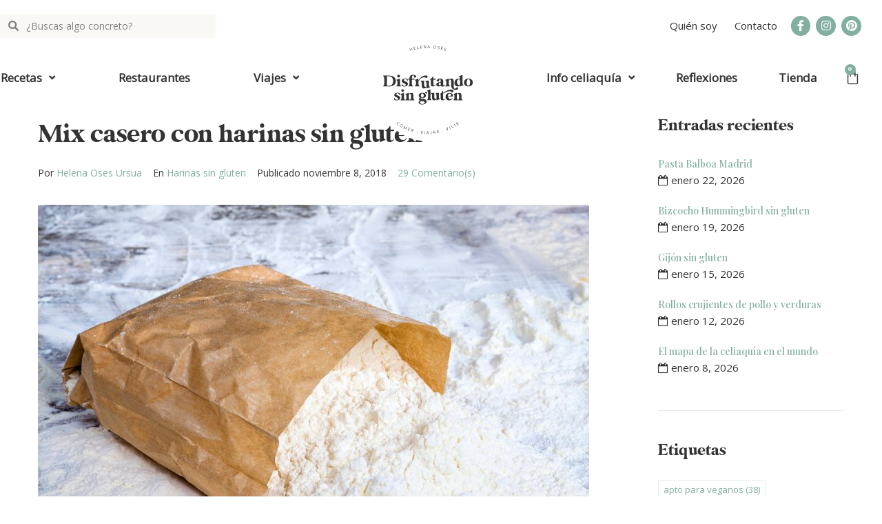

--- FILE ---
content_type: text/html; charset=UTF-8
request_url: https://www.disfrutandosingluten.es/recetas/harinas-sin-gluten/mix-casero-harina-sin-gluten/
body_size: 425197
content:
<!DOCTYPE html>
<html lang="es">
<head>
<meta charset="UTF-8">
<link rel="profile" href="http://gmpg.org/xfn/11">
<link rel="pingback" href="https://www.disfrutandosingluten.es/xmlrpc.php">

<meta name="viewport" content="width=device-width, initial-scale=1" />
<meta name='robots' content='index, follow, max-image-preview:large, max-snippet:-1, max-video-preview:-1' />
	<style>img:is([sizes="auto" i], [sizes^="auto," i]) { contain-intrinsic-size: 3000px 1500px }</style>
	
	<!-- This site is optimized with the Yoast SEO plugin v26.8 - https://yoast.com/product/yoast-seo-wordpress/ -->
	<title>Mix casero con harinas sin gluten - Disfrutando sin Gluten</title>
	<meta name="description" content="Mix casero de harinas sin gluten: hoy hablamos sobre cómo mezclar harinas sin gluten para conseguir fantásticos mixes caseros." />
	<link rel="canonical" href="https://www.disfrutandosingluten.es/recetas/harinas-sin-gluten/mix-casero-harina-sin-gluten/" />
	<meta property="og:locale" content="es_ES" />
	<meta property="og:type" content="article" />
	<meta property="og:title" content="Mix casero con harinas sin gluten - Disfrutando sin Gluten" />
	<meta property="og:description" content="Mix casero de harinas sin gluten: hoy hablamos sobre cómo mezclar harinas sin gluten para conseguir fantásticos mixes caseros." />
	<meta property="og:url" content="https://www.disfrutandosingluten.es/recetas/harinas-sin-gluten/mix-casero-harina-sin-gluten/" />
	<meta property="og:site_name" content="Disfrutando sin Gluten" />
	<meta property="article:published_time" content="2018-11-08T07:00:00+00:00" />
	<meta property="article:modified_time" content="2024-11-22T13:00:43+00:00" />
	<meta property="og:image" content="http://www.disfrutandosingluten.es/wp-content/uploads/2018/11/Mix-casero-harinas-sin-gluten.jpg" />
	<meta property="og:image:width" content="800" />
	<meta property="og:image:height" content="600" />
	<meta property="og:image:type" content="image/jpeg" />
	<meta name="author" content="Helena Oses Ursua" />
	<meta name="twitter:card" content="summary_large_image" />
	<meta name="twitter:label1" content="Escrito por" />
	<meta name="twitter:data1" content="Helena Oses Ursua" />
	<meta name="twitter:label2" content="Tiempo de lectura" />
	<meta name="twitter:data2" content="3 minutos" />
	<script type="application/ld+json" class="yoast-schema-graph">{"@context":"https://schema.org","@graph":[{"@type":"Article","@id":"https://www.disfrutandosingluten.es/recetas/harinas-sin-gluten/mix-casero-harina-sin-gluten/#article","isPartOf":{"@id":"https://www.disfrutandosingluten.es/recetas/harinas-sin-gluten/mix-casero-harina-sin-gluten/"},"author":{"name":"Helena Oses Ursua","@id":"https://www.disfrutandosingluten.es/#/schema/person/886586e6ff90fb1713fadb893789170b"},"headline":"Mix casero con harinas sin gluten","datePublished":"2018-11-08T07:00:00+00:00","dateModified":"2024-11-22T13:00:43+00:00","mainEntityOfPage":{"@id":"https://www.disfrutandosingluten.es/recetas/harinas-sin-gluten/mix-casero-harina-sin-gluten/"},"wordCount":548,"commentCount":29,"publisher":{"@id":"https://www.disfrutandosingluten.es/#organization"},"image":{"@id":"https://www.disfrutandosingluten.es/recetas/harinas-sin-gluten/mix-casero-harina-sin-gluten/#primaryimage"},"thumbnailUrl":"https://www.disfrutandosingluten.es/wp-content/uploads/2018/11/Mix-casero-harinas-sin-gluten.jpg","keywords":["Info celiaquía","Productos sin gluten"],"articleSection":["Harinas sin gluten"],"inLanguage":"es","potentialAction":[{"@type":"CommentAction","name":"Comment","target":["https://www.disfrutandosingluten.es/recetas/harinas-sin-gluten/mix-casero-harina-sin-gluten/#respond"]}]},{"@type":"WebPage","@id":"https://www.disfrutandosingluten.es/recetas/harinas-sin-gluten/mix-casero-harina-sin-gluten/","url":"https://www.disfrutandosingluten.es/recetas/harinas-sin-gluten/mix-casero-harina-sin-gluten/","name":"Mix casero con harinas sin gluten - Disfrutando sin Gluten","isPartOf":{"@id":"https://www.disfrutandosingluten.es/#website"},"primaryImageOfPage":{"@id":"https://www.disfrutandosingluten.es/recetas/harinas-sin-gluten/mix-casero-harina-sin-gluten/#primaryimage"},"image":{"@id":"https://www.disfrutandosingluten.es/recetas/harinas-sin-gluten/mix-casero-harina-sin-gluten/#primaryimage"},"thumbnailUrl":"https://www.disfrutandosingluten.es/wp-content/uploads/2018/11/Mix-casero-harinas-sin-gluten.jpg","datePublished":"2018-11-08T07:00:00+00:00","dateModified":"2024-11-22T13:00:43+00:00","description":"Mix casero de harinas sin gluten: hoy hablamos sobre cómo mezclar harinas sin gluten para conseguir fantásticos mixes caseros.","breadcrumb":{"@id":"https://www.disfrutandosingluten.es/recetas/harinas-sin-gluten/mix-casero-harina-sin-gluten/#breadcrumb"},"inLanguage":"es","potentialAction":[{"@type":"ReadAction","target":["https://www.disfrutandosingluten.es/recetas/harinas-sin-gluten/mix-casero-harina-sin-gluten/"]}]},{"@type":"ImageObject","inLanguage":"es","@id":"https://www.disfrutandosingluten.es/recetas/harinas-sin-gluten/mix-casero-harina-sin-gluten/#primaryimage","url":"https://www.disfrutandosingluten.es/wp-content/uploads/2018/11/Mix-casero-harinas-sin-gluten.jpg","contentUrl":"https://www.disfrutandosingluten.es/wp-content/uploads/2018/11/Mix-casero-harinas-sin-gluten.jpg","width":800,"height":600,"caption":"Mi mix casero de harinas sin gluten preferido"},{"@type":"BreadcrumbList","@id":"https://www.disfrutandosingluten.es/recetas/harinas-sin-gluten/mix-casero-harina-sin-gluten/#breadcrumb","itemListElement":[{"@type":"ListItem","position":1,"name":"Portada","item":"https://www.disfrutandosingluten.es/"},{"@type":"ListItem","position":2,"name":"Mix casero con harinas sin gluten"}]},{"@type":"WebSite","@id":"https://www.disfrutandosingluten.es/#website","url":"https://www.disfrutandosingluten.es/","name":"Disfrutando sin Gluten","description":"Un blog libre de gluten","publisher":{"@id":"https://www.disfrutandosingluten.es/#organization"},"potentialAction":[{"@type":"SearchAction","target":{"@type":"EntryPoint","urlTemplate":"https://www.disfrutandosingluten.es/?s={search_term_string}"},"query-input":{"@type":"PropertyValueSpecification","valueRequired":true,"valueName":"search_term_string"}}],"inLanguage":"es"},{"@type":"Organization","@id":"https://www.disfrutandosingluten.es/#organization","name":"Disfrutando sin Gluten","url":"https://www.disfrutandosingluten.es/","logo":{"@type":"ImageObject","inLanguage":"es","@id":"https://www.disfrutandosingluten.es/#/schema/logo/image/","url":"https://www.disfrutandosingluten.es/wp-content/uploads/2022/03/logo-DSG-footer.svg","contentUrl":"https://www.disfrutandosingluten.es/wp-content/uploads/2022/03/logo-DSG-footer.svg","caption":"Disfrutando sin Gluten"},"image":{"@id":"https://www.disfrutandosingluten.es/#/schema/logo/image/"}},{"@type":"Person","@id":"https://www.disfrutandosingluten.es/#/schema/person/886586e6ff90fb1713fadb893789170b","name":"Helena Oses Ursua","image":{"@type":"ImageObject","inLanguage":"es","@id":"https://www.disfrutandosingluten.es/#/schema/person/image/","url":"https://secure.gravatar.com/avatar/a7abe33136f371d7c2f8870e81191eb3e8ad495008226343673504df366f707a?s=96&d=mm&r=g","contentUrl":"https://secure.gravatar.com/avatar/a7abe33136f371d7c2f8870e81191eb3e8ad495008226343673504df366f707a?s=96&d=mm&r=g","caption":"Helena Oses Ursua"}}]}</script>
	<!-- / Yoast SEO plugin. -->


<link rel='dns-prefetch' href='//fonts.googleapis.com' />
<link rel="alternate" type="application/rss+xml" title="Disfrutando sin Gluten &raquo; Feed" href="https://www.disfrutandosingluten.es/feed/" />
<link rel="alternate" type="application/rss+xml" title="Disfrutando sin Gluten &raquo; Feed de los comentarios" href="https://www.disfrutandosingluten.es/comments/feed/" />
<link rel="alternate" type="application/rss+xml" title="Disfrutando sin Gluten &raquo; Comentario Mix casero con harinas sin gluten del feed" href="https://www.disfrutandosingluten.es/recetas/harinas-sin-gluten/mix-casero-harina-sin-gluten/feed/" />
<script type="text/javascript">
/* <![CDATA[ */
window._wpemojiSettings = {"baseUrl":"https:\/\/s.w.org\/images\/core\/emoji\/16.0.1\/72x72\/","ext":".png","svgUrl":"https:\/\/s.w.org\/images\/core\/emoji\/16.0.1\/svg\/","svgExt":".svg","source":{"concatemoji":"https:\/\/www.disfrutandosingluten.es\/wp-includes\/js\/wp-emoji-release.min.js?ver=6.8.3"}};
/*! This file is auto-generated */
!function(s,n){var o,i,e;function c(e){try{var t={supportTests:e,timestamp:(new Date).valueOf()};sessionStorage.setItem(o,JSON.stringify(t))}catch(e){}}function p(e,t,n){e.clearRect(0,0,e.canvas.width,e.canvas.height),e.fillText(t,0,0);var t=new Uint32Array(e.getImageData(0,0,e.canvas.width,e.canvas.height).data),a=(e.clearRect(0,0,e.canvas.width,e.canvas.height),e.fillText(n,0,0),new Uint32Array(e.getImageData(0,0,e.canvas.width,e.canvas.height).data));return t.every(function(e,t){return e===a[t]})}function u(e,t){e.clearRect(0,0,e.canvas.width,e.canvas.height),e.fillText(t,0,0);for(var n=e.getImageData(16,16,1,1),a=0;a<n.data.length;a++)if(0!==n.data[a])return!1;return!0}function f(e,t,n,a){switch(t){case"flag":return n(e,"\ud83c\udff3\ufe0f\u200d\u26a7\ufe0f","\ud83c\udff3\ufe0f\u200b\u26a7\ufe0f")?!1:!n(e,"\ud83c\udde8\ud83c\uddf6","\ud83c\udde8\u200b\ud83c\uddf6")&&!n(e,"\ud83c\udff4\udb40\udc67\udb40\udc62\udb40\udc65\udb40\udc6e\udb40\udc67\udb40\udc7f","\ud83c\udff4\u200b\udb40\udc67\u200b\udb40\udc62\u200b\udb40\udc65\u200b\udb40\udc6e\u200b\udb40\udc67\u200b\udb40\udc7f");case"emoji":return!a(e,"\ud83e\udedf")}return!1}function g(e,t,n,a){var r="undefined"!=typeof WorkerGlobalScope&&self instanceof WorkerGlobalScope?new OffscreenCanvas(300,150):s.createElement("canvas"),o=r.getContext("2d",{willReadFrequently:!0}),i=(o.textBaseline="top",o.font="600 32px Arial",{});return e.forEach(function(e){i[e]=t(o,e,n,a)}),i}function t(e){var t=s.createElement("script");t.src=e,t.defer=!0,s.head.appendChild(t)}"undefined"!=typeof Promise&&(o="wpEmojiSettingsSupports",i=["flag","emoji"],n.supports={everything:!0,everythingExceptFlag:!0},e=new Promise(function(e){s.addEventListener("DOMContentLoaded",e,{once:!0})}),new Promise(function(t){var n=function(){try{var e=JSON.parse(sessionStorage.getItem(o));if("object"==typeof e&&"number"==typeof e.timestamp&&(new Date).valueOf()<e.timestamp+604800&&"object"==typeof e.supportTests)return e.supportTests}catch(e){}return null}();if(!n){if("undefined"!=typeof Worker&&"undefined"!=typeof OffscreenCanvas&&"undefined"!=typeof URL&&URL.createObjectURL&&"undefined"!=typeof Blob)try{var e="postMessage("+g.toString()+"("+[JSON.stringify(i),f.toString(),p.toString(),u.toString()].join(",")+"));",a=new Blob([e],{type:"text/javascript"}),r=new Worker(URL.createObjectURL(a),{name:"wpTestEmojiSupports"});return void(r.onmessage=function(e){c(n=e.data),r.terminate(),t(n)})}catch(e){}c(n=g(i,f,p,u))}t(n)}).then(function(e){for(var t in e)n.supports[t]=e[t],n.supports.everything=n.supports.everything&&n.supports[t],"flag"!==t&&(n.supports.everythingExceptFlag=n.supports.everythingExceptFlag&&n.supports[t]);n.supports.everythingExceptFlag=n.supports.everythingExceptFlag&&!n.supports.flag,n.DOMReady=!1,n.readyCallback=function(){n.DOMReady=!0}}).then(function(){return e}).then(function(){var e;n.supports.everything||(n.readyCallback(),(e=n.source||{}).concatemoji?t(e.concatemoji):e.wpemoji&&e.twemoji&&(t(e.twemoji),t(e.wpemoji)))}))}((window,document),window._wpemojiSettings);
/* ]]> */
</script>
<link rel='stylesheet' id='sbi_styles-css' href='https://www.disfrutandosingluten.es/wp-content/plugins/instagram-feed-pro/css/sbi-styles.min.css?ver=6.0.4' type='text/css' media='all' />
<style id='wp-emoji-styles-inline-css' type='text/css'>

	img.wp-smiley, img.emoji {
		display: inline !important;
		border: none !important;
		box-shadow: none !important;
		height: 1em !important;
		width: 1em !important;
		margin: 0 0.07em !important;
		vertical-align: -0.1em !important;
		background: none !important;
		padding: 0 !important;
	}
</style>
<style id='woocommerce-inline-inline-css' type='text/css'>
.woocommerce form .form-row .required { visibility: visible; }
</style>
<link rel='stylesheet' id='brands-styles-css' href='https://www.disfrutandosingluten.es/wp-content/plugins/woocommerce/assets/css/brands.css?ver=10.1.3' type='text/css' media='all' />
<link rel='stylesheet' id='font-awesome-css' href='https://www.disfrutandosingluten.es/wp-content/plugins/elementor/assets/lib/font-awesome/css/font-awesome.min.css?ver=4.7.0' type='text/css' media='all' />
<link rel='stylesheet' id='kava-parent-theme-style-css' href='https://www.disfrutandosingluten.es/wp-content/themes/kava/style.css?ver=2.0.2' type='text/css' media='all' />
<link rel='stylesheet' id='magnific-popup-css' href='https://www.disfrutandosingluten.es/wp-content/themes/kava/assets/lib/magnific-popup/magnific-popup.min.css?ver=1.1.0' type='text/css' media='all' />
<link rel='stylesheet' id='swiper-css' href='https://www.disfrutandosingluten.es/wp-content/plugins/elementor/assets/lib/swiper/v8/css/swiper.min.css?ver=8.4.5' type='text/css' media='all' />
<link rel='stylesheet' id='kava-theme-style-css' href='https://www.disfrutandosingluten.es/wp-content/themes/kava-child/style.css?ver=2.0.2' type='text/css' media='all' />
<style id='kava-theme-style-inline-css' type='text/css'>
/* #Typography */body {font-style: normal;font-weight: 400;font-size: 15px;line-height: 1.6;font-family: 'Open Sans', sans-serif;letter-spacing: 0px;text-align: left;color: #333333;}h1,.h1-style {font-style: normal;font-weight: 400;font-size: 34px;line-height: 1.4;font-family: -apple-system,BlinkMacSystemFont,'Segoe UI',Roboto,Oxygen-Sans,Ubuntu,Cantarell,'Helvetica Neue', sans-serif;letter-spacing: 0px;text-align: inherit;color: #333333;}h2,.h2-style {font-style: normal;font-weight: 400;font-size: 24px;line-height: 1.4;font-family: 'Playfair Display', serif;letter-spacing: 0px;text-align: inherit;color: #333333;}h3,.h3-style {font-style: normal;font-weight: 400;font-size: 21px;line-height: 1.4;font-family: 'Playfair Display', serif;letter-spacing: 0px;text-align: inherit;color: #333333;}h4,.h4-style {font-style: normal;font-weight: 400;font-size: 20px;line-height: 1.5;font-family: 'Playfair Display', serif;letter-spacing: 0px;text-align: inherit;color: #333333;}h5,.h5-style {font-style: normal;font-weight: 300;font-size: 18px;line-height: 1.5;font-family: 'Playfair Display', serif;letter-spacing: 0px;text-align: inherit;color: #333333;}h6,.h6-style {font-style: normal;font-weight: 500;font-size: 14px;line-height: 1.5;font-family: 'Playfair Display', serif;letter-spacing: 0px;text-align: inherit;color: #333333;}@media (min-width: 1200px) {h1,.h1-style { font-size: 56px; }h2,.h2-style { font-size: 40px; }h3,.h3-style { font-size: 28px; }}a,h1 a:hover,h2 a:hover,h3 a:hover,h4 a:hover,h5 a:hover,h6 a:hover { color: #82afa1; }a:hover { color: #333333; }blockquote {color: #82afa1;}/* #Header */.site-header__wrap {background-color: #ffffff;background-repeat: repeat;background-position: center top;background-attachment: scroll;;}/* ##Top Panel */.top-panel {color: #333333;background-color: #ffffff;}/* #Main Menu */.main-navigation {font-style: normal;font-weight: 400;font-size: 14px;line-height: 1.4;font-family: 'Playfair Display', serif;letter-spacing: 0px;}.main-navigation a,.menu-item-has-children:before {color: #333333;}.main-navigation a:hover,.main-navigation .current_page_item>a,.main-navigation .current-menu-item>a,.main-navigation .current_page_ancestor>a,.main-navigation .current-menu-ancestor>a {color: #333333;}/* #Mobile Menu */.mobile-menu-toggle-button {color: #ffffff;background-color: #82afa1;}/* #Social */.social-list a {color: #333333;}.social-list a:hover {color: #82afa1;}/* #Breadcrumbs */.breadcrumbs_item {font-style: normal;font-weight: 400;font-size: 11px;line-height: 1.5;font-family: 'Playfair Display', serif;letter-spacing: 0px;}.breadcrumbs_item_sep,.breadcrumbs_item_link {color: #333333;}.breadcrumbs_item_link:hover {color: #82afa1;}/* #Post navigation */.post-navigation-container i {color: #333333;}.post-navigation-container .nav-links a:hover .post-title,.post-navigation-container .nav-links a:hover .nav-text {color: #82afa1;}.post-navigation-container .nav-links a:hover i {color: #333333;}/* #Pagination */.posts-list-navigation .pagination .page-numbers,.page-links > span,.page-links > a {color: #333333;}.posts-list-navigation .pagination a.page-numbers:hover,.posts-list-navigation .pagination .page-numbers.current,.page-links > a:hover,.page-links > span {color: #333333;}.posts-list-navigation .pagination .next,.posts-list-navigation .pagination .prev {color: #82afa1;}.posts-list-navigation .pagination .next:hover,.posts-list-navigation .pagination .prev:hover {color: #333333;}/* #Button Appearance Styles (regular scheme) */.btn,button,input[type='button'],input[type='reset'],input[type='submit'] {font-style: normal;font-weight: 400;font-size: 15px;line-height: 1;font-family: 'Open Sans', sans-serif;letter-spacing: 1px;color: #ffffff;background-color: #82afa1;}.btn:hover,button:hover,input[type='button']:hover,input[type='reset']:hover,input[type='submit']:hover,input[type='reset']:hover {color: #ffffff;background-color: rgb(168,213,199);}.btn.invert-button {color: #ffffff;}.btn.invert-button:hover {color: #ffffff;border-color: #82afa1;background-color: #82afa1;}/* #Totop Button */#toTop {padding: /* Variable not found */ /* Variable not found */;border-radius: /* Variable not found */;background-color: /* Variable not found */;color: /* Variable not found */;}#toTop:hover {background-color: /* Variable not found */;color: /* Variable not found */;}input,optgroup,select,textarea {font-size: 15px;}/* #Comment, Contact, Password Forms */.comment-form .submit,.wpcf7-submit,.post-password-form label + input {font-style: normal;font-weight: 400;font-size: 15px;line-height: 1;font-family: 'Open Sans', sans-serif;letter-spacing: 1px;color: #ffffff;background-color: #82afa1;}.comment-form .submit:hover,.wpcf7-submit:hover,.post-password-form label + input:hover {color: #ffffff;background-color: rgb(168,213,199);}.comment-reply-title {font-style: normal;font-weight: 400;font-size: 20px;line-height: 1.5;font-family: 'Playfair Display', serif;letter-spacing: 0px;color: #333333;}/* Cookies consent */.comment-form-cookies-consent input[type='checkbox']:checked ~ label[for=wp-comment-cookies-consent]:before {color: #ffffff;border-color: #82afa1;background-color: #82afa1;}/* #Comment Reply Link */#cancel-comment-reply-link {color: #82afa1;}#cancel-comment-reply-link:hover {color: #333333;}/* #Comment item */.comment-body .fn {font-style: normal;font-weight: 500;font-size: 14px;line-height: 1.5;font-family: 'Playfair Display', serif;letter-spacing: 0px;color: #333333;}.comment-date__time {color: #333333;}.comment-reply-link {font-style: normal;font-weight: 400;font-size: 15px;line-height: 1;font-family: 'Open Sans', sans-serif;letter-spacing: 1px;}/* #Input Placeholders */::-webkit-input-placeholder { color: #333333; }::-moz-placeholder{ color: #333333; }:-moz-placeholder{ color: #333333; }:-ms-input-placeholder{ color: #333333; }/* #Entry Meta */.posted-on,.cat-links,.byline,.tags-links {color: #333333;}.comments-button {color: #333333;}.comments-button:hover {color: #ffffff;background-color: #82afa1;}.btn-style .post-categories a {color: #ffffff;background-color: #82afa1;}.btn-style .post-categories a:hover {color: #ffffff;background-color: rgb(168,213,199);}.sticky-label {color: #ffffff;background-color: #82afa1;}/* Posts List Item Invert */.invert-hover.has-post-thumbnail:hover,.invert-hover.has-post-thumbnail:hover .posted-on,.invert-hover.has-post-thumbnail:hover .cat-links,.invert-hover.has-post-thumbnail:hover .byline,.invert-hover.has-post-thumbnail:hover .tags-links,.invert-hover.has-post-thumbnail:hover .entry-meta,.invert-hover.has-post-thumbnail:hover a,.invert-hover.has-post-thumbnail:hover .btn-icon,.invert-item.has-post-thumbnail,.invert-item.has-post-thumbnail .posted-on,.invert-item.has-post-thumbnail .cat-links,.invert-item.has-post-thumbnail .byline,.invert-item.has-post-thumbnail .tags-links,.invert-item.has-post-thumbnail .entry-meta,.invert-item.has-post-thumbnail a,.invert-item.has-post-thumbnail .btn:hover,.invert-item.has-post-thumbnail .btn-style .post-categories a:hover,.invert,.invert .entry-title,.invert a,.invert .byline,.invert .posted-on,.invert .cat-links,.invert .tags-links {color: #ffffff;}.invert-hover.has-post-thumbnail:hover a:hover,.invert-hover.has-post-thumbnail:hover .btn-icon:hover,.invert-item.has-post-thumbnail a:hover,.invert a:hover {color: #82afa1;}.invert-hover.has-post-thumbnail .btn,.invert-item.has-post-thumbnail .comments-button,.posts-list--default.list-style-v10 .invert.default-item .comments-button{color: #ffffff;background-color: #82afa1;}.invert-hover.has-post-thumbnail .btn:hover,.invert-item.has-post-thumbnail .comments-button:hover,.posts-list--default.list-style-v10 .invert.default-item .comments-button:hover {color: #82afa1;background-color: #ffffff;}/* Default Posts List */.list-style-v8 .comments-link {color: #333333;}.list-style-v8 .comments-link:hover {color: #333333;}/* Creative Posts List */.creative-item .entry-title a:hover {color: #82afa1;}.list-style-default .creative-item a,.creative-item .btn-icon {color: #333333;}.list-style-default .creative-item a:hover,.creative-item .btn-icon:hover {color: #82afa1;}.list-style-default .creative-item .btn,.list-style-default .creative-item .btn:hover,.list-style-default .creative-item .comments-button:hover {color: #ffffff;}.creative-item__title-first-letter {font-style: normal;font-weight: 400;font-family: -apple-system,BlinkMacSystemFont,'Segoe UI',Roboto,Oxygen-Sans,Ubuntu,Cantarell,'Helvetica Neue', sans-serif;color: #333333;}.posts-list--creative.list-style-v10 .creative-item:before {background-color: #82afa1;box-shadow: 0px 0px 0px 8px rgba(130,175,161,0.25);}.posts-list--creative.list-style-v10 .creative-item__post-date {font-style: normal;font-weight: 400;font-size: 20px;line-height: 1.5;font-family: 'Playfair Display', serif;letter-spacing: 0px;color: #82afa1;}.posts-list--creative.list-style-v10 .creative-item__post-date a {color: #82afa1;}.posts-list--creative.list-style-v10 .creative-item__post-date a:hover {color: #333333;}/* Creative Posts List style-v2 */.list-style-v2 .creative-item .entry-title,.list-style-v9 .creative-item .entry-title {font-style: normal;font-weight: 400;font-size: 20px;line-height: 1.5;font-family: 'Playfair Display', serif;letter-spacing: 0px;}/* Image Post Format */.post_format-post-format-image .post-thumbnail__link:before {color: #ffffff;background-color: #82afa1;}/* Gallery Post Format */.post_format-post-format-gallery .swiper-button-prev,.post_format-post-format-gallery .swiper-button-next {color: #333333;}.post_format-post-format-gallery .swiper-button-prev:hover,.post_format-post-format-gallery .swiper-button-next:hover {color: #333333;}/* Link Post Format */.post_format-post-format-quote .post-format-quote {color: #ffffff;background-color: #82afa1;}.post_format-post-format-quote .post-format-quote:before {color: #82afa1;background-color: #ffffff;}/* Post Author */.post-author__title a {color: #82afa1;}.post-author__title a:hover {color: #333333;}.invert .post-author__title a {color: #ffffff;}.invert .post-author__title a:hover {color: #82afa1;}/* Single Post */.single-post blockquote {border-color: #82afa1;}.single-post:not(.post-template-single-layout-4):not(.post-template-single-layout-7) .tags-links a:hover {color: #ffffff;border-color: #82afa1;background-color: #82afa1;}.single-header-3 .post-author .byline,.single-header-4 .post-author .byline,.single-header-5 .post-author .byline {font-style: normal;font-weight: 400;font-size: 20px;line-height: 1.5;font-family: 'Playfair Display', serif;letter-spacing: 0px;}.single-header-8,.single-header-10 .entry-header {background-color: #82afa1;}.single-header-8.invert a:hover,.single-header-10.invert a:hover {color: rgba(255,255,255,0.5);}.single-header-3 a.comments-button,.single-header-10 a.comments-button {border: 1px solid #ffffff;}.single-header-3 a.comments-button:hover,.single-header-10 a.comments-button:hover {color: #82afa1;background-color: #ffffff;}/* Page preloader */.page-preloader {border-top-color: #82afa1;border-right-color: #82afa1;}/* Logo */.site-logo__link,.site-logo__link:hover {color: #82afa1;}/* Page title */.page-title {font-style: normal;font-weight: 400;font-size: 24px;line-height: 1.4;font-family: 'Playfair Display', serif;letter-spacing: 0px;color: #333333;}@media (min-width: 1200px) {.page-title { font-size: 40px; }}/* Grid Posts List */.posts-list.list-style-v3 .comments-link {border-color: #82afa1;}.posts-list.list-style-v4 .comments-link {color: #333333;}.posts-list.list-style-v4 .posts-list__item.grid-item .grid-item-wrap .comments-link:hover {color: #ffffff;background-color: #82afa1;}/* Posts List Grid Item Invert */.grid-item-wrap.invert,.grid-item-wrap.invert .posted-on,.grid-item-wrap.invert .cat-links,.grid-item-wrap.invert .byline,.grid-item-wrap.invert .tags-links,.grid-item-wrap.invert .entry-meta,.grid-item-wrap.invert a,.grid-item-wrap.invert .btn-icon,.grid-item-wrap.invert .comments-button {color: #ffffff;}/* Posts List Grid-5 Item Invert */.list-style-v5 .grid-item-wrap.invert .posted-on,.list-style-v5 .grid-item-wrap.invert .cat-links,.list-style-v5 .grid-item-wrap.invert .byline,.list-style-v5 .grid-item-wrap.invert .tags-links,.list-style-v5 .grid-item-wrap.invert .posted-on a,.list-style-v5 .grid-item-wrap.invert .cat-links a,.list-style-v5 .grid-item-wrap.invert .tags-links a,.list-style-v5 .grid-item-wrap.invert .byline a,.list-style-v5 .grid-item-wrap.invert .comments-link,.list-style-v5 .grid-item-wrap.invert .entry-title a:hover {color: #82afa1;}.list-style-v5 .grid-item-wrap.invert .posted-on a:hover,.list-style-v5 .grid-item-wrap.invert .cat-links a:hover,.list-style-v5 .grid-item-wrap.invert .tags-links a:hover,.list-style-v5 .grid-item-wrap.invert .byline a:hover,.list-style-v5 .grid-item-wrap.invert .comments-link:hover {color: #ffffff;}/* Posts List Grid-6 Item Invert */.posts-list.list-style-v6 .posts-list__item.grid-item .grid-item-wrap .cat-links a,.posts-list.list-style-v7 .posts-list__item.grid-item .grid-item-wrap .cat-links a {color: #ffffff;background-color: #82afa1;}.posts-list.list-style-v6 .posts-list__item.grid-item .grid-item-wrap .cat-links a:hover,.posts-list.list-style-v7 .posts-list__item.grid-item .grid-item-wrap .cat-links a:hover {color: #ffffff;background-color: rgb(168,213,199);}.posts-list.list-style-v9 .posts-list__item.grid-item .grid-item-wrap .entry-header .entry-title {font-weight : 400;}/* Grid 7 */.list-style-v7 .grid-item-wrap.invert .posted-on a:hover,.list-style-v7 .grid-item-wrap.invert .cat-links a:hover,.list-style-v7 .grid-item-wrap.invert .tags-links a:hover,.list-style-v7 .grid-item-wrap.invert .byline a:hover,.list-style-v7 .grid-item-wrap.invert .comments-link:hover,.list-style-v7 .grid-item-wrap.invert .entry-title a:hover,.list-style-v6 .grid-item-wrap.invert .posted-on a:hover,.list-style-v6 .grid-item-wrap.invert .cat-links a:hover,.list-style-v6 .grid-item-wrap.invert .tags-links a:hover,.list-style-v6 .grid-item-wrap.invert .byline a:hover,.list-style-v6 .grid-item-wrap.invert .comments-link:hover,.list-style-v6 .grid-item-wrap.invert .entry-title a:hover {color: #82afa1;}.list-style-v7 .grid-item-wrap.invert .posted-on,.list-style-v7 .grid-item-wrap.invert .cat-links,.list-style-v7 .grid-item-wrap.invert .byline,.list-style-v7 .grid-item-wrap.invert .tags-links,.list-style-v7 .grid-item-wrap.invert .posted-on a,.list-style-v7 .grid-item-wrap.invert .cat-links a,.list-style-v7 .grid-item-wrap.invert .tags-links a,.list-style-v7 .grid-item-wrap.invert .byline a,.list-style-v7 .grid-item-wrap.invert .comments-link,.list-style-v7 .grid-item-wrap.invert .entry-title a,.list-style-v7 .grid-item-wrap.invert .entry-content p,.list-style-v6 .grid-item-wrap.invert .posted-on,.list-style-v6 .grid-item-wrap.invert .cat-links,.list-style-v6 .grid-item-wrap.invert .byline,.list-style-v6 .grid-item-wrap.invert .tags-links,.list-style-v6 .grid-item-wrap.invert .posted-on a,.list-style-v6 .grid-item-wrap.invert .cat-links a,.list-style-v6 .grid-item-wrap.invert .tags-links a,.list-style-v6 .grid-item-wrap.invert .byline a,.list-style-v6 .grid-item-wrap.invert .comments-link,.list-style-v6 .grid-item-wrap.invert .entry-title a,.list-style-v6 .grid-item-wrap.invert .entry-content p {color: #ffffff;}.posts-list.list-style-v7 .grid-item .grid-item-wrap .entry-footer .comments-link:hover,.posts-list.list-style-v6 .grid-item .grid-item-wrap .entry-footer .comments-link:hover,.posts-list.list-style-v6 .posts-list__item.grid-item .grid-item-wrap .btn:hover,.posts-list.list-style-v7 .posts-list__item.grid-item .grid-item-wrap .btn:hover {color: #82afa1;border-color: #82afa1;}.posts-list.list-style-v10 .grid-item-inner .space-between-content .comments-link {color: #333333;}.posts-list.list-style-v10 .grid-item-inner .space-between-content .comments-link:hover {color: #82afa1;}.posts-list.list-style-v10 .posts-list__item.justify-item .justify-item-inner .entry-title a {color: #333333;}.posts-list.posts-list--vertical-justify.list-style-v10 .posts-list__item.justify-item .justify-item-inner .entry-title a:hover{color: #ffffff;background-color: #82afa1;}.posts-list.list-style-v5 .posts-list__item.justify-item .justify-item-inner.invert .cat-links a:hover,.posts-list.list-style-v8 .posts-list__item.justify-item .justify-item-inner.invert .cat-links a:hover {color: #ffffff;background-color: rgb(168,213,199);}.posts-list.list-style-v5 .posts-list__item.justify-item .justify-item-inner.invert .cat-links a,.posts-list.list-style-v8 .posts-list__item.justify-item .justify-item-inner.invert .cat-links a{color: #ffffff;background-color: #82afa1;}.list-style-v8 .justify-item-inner.invert .posted-on,.list-style-v8 .justify-item-inner.invert .cat-links,.list-style-v8 .justify-item-inner.invert .byline,.list-style-v8 .justify-item-inner.invert .tags-links,.list-style-v8 .justify-item-inner.invert .posted-on a,.list-style-v8 .justify-item-inner.invert .cat-links a,.list-style-v8 .justify-item-inner.invert .tags-links a,.list-style-v8 .justify-item-inner.invert .byline a,.list-style-v8 .justify-item-inner.invert .comments-link,.list-style-v8 .justify-item-inner.invert .entry-title a,.list-style-v8 .justify-item-inner.invert .entry-content p,.list-style-v5 .justify-item-inner.invert .posted-on,.list-style-v5 .justify-item-inner.invert .cat-links,.list-style-v5 .justify-item-inner.invert .byline,.list-style-v5 .justify-item-inner.invert .tags-links,.list-style-v5 .justify-item-inner.invert .posted-on a,.list-style-v5 .justify-item-inner.invert .cat-links a,.list-style-v5 .justify-item-inner.invert .tags-links a,.list-style-v5 .justify-item-inner.invert .byline a,.list-style-v5 .justify-item-inner.invert .comments-link,.list-style-v5 .justify-item-inner.invert .entry-title a,.list-style-v5 .justify-item-inner.invert .entry-content p,.list-style-v4 .justify-item-inner.invert .posted-on:hover,.list-style-v4 .justify-item-inner.invert .cat-links,.list-style-v4 .justify-item-inner.invert .byline,.list-style-v4 .justify-item-inner.invert .tags-links,.list-style-v4 .justify-item-inner.invert .posted-on a,.list-style-v4 .justify-item-inner.invert .cat-links a,.list-style-v4 .justify-item-inner.invert .tags-links a,.list-style-v4 .justify-item-inner.invert .byline a,.list-style-v4 .justify-item-inner.invert .comments-link,.list-style-v4 .justify-item-inner.invert .entry-title a,.list-style-v4 .justify-item-inner.invert .entry-content p {color: #ffffff;}.list-style-v8 .justify-item-inner.invert .posted-on a:hover,.list-style-v8 .justify-item-inner.invert .cat-links a:hover,.list-style-v8 .justify-item-inner.invert .tags-links a:hover,.list-style-v8 .justify-item-inner.invert .byline a:hover,.list-style-v8 .justify-item-inner.invert .comments-link:hover,.list-style-v8 .justify-item-inner.invert .entry-title a:hover,.list-style-v5 .justify-item-inner.invert .posted-on a:hover,.list-style-v5 .justify-item-inner.invert .cat-links a:hover,.list-style-v5 .justify-item-inner.invert .tags-links a:hover,.list-style-v5 .justify-item-inner.invert .byline a:hover,.list-style-v5 .justify-item-inner.invert .entry-title a:hover,.list-style-v4 .justify-item-inner.invert .posted-on a,.list-style-v4 .justify-item-inner.invert .cat-links a:hover,.list-style-v4 .justify-item-inner.invert .tags-links a:hover,.list-style-v4 .justify-item-inner.invert .byline a:hover,.list-style-v4 .justify-item-inner.invert .comments-link:hover,.list-style-v4 .justify-item-inner.invert .entry-title a:hover{color: #82afa1;}.posts-list.list-style-v5 .justify-item .justify-item-wrap .entry-footer .comments-link:hover {border-color: #82afa1;}.list-style-v4 .justify-item-inner.invert .btn:hover,.list-style-v6 .justify-item-wrap.invert .btn:hover,.list-style-v8 .justify-item-inner.invert .btn:hover {color: #ffffff;}.posts-list.posts-list--vertical-justify.list-style-v5 .posts-list__item.justify-item .justify-item-wrap .entry-footer .comments-link:hover,.posts-list.posts-list--vertical-justify.list-style-v5 .posts-list__item.justify-item .justify-item-wrap .entry-footer .btn:hover {color: #82afa1;border-color: #82afa1;}/* masonry Posts List */.posts-list.list-style-v3 .comments-link {border-color: #82afa1;}.posts-list.list-style-v4 .comments-link {color: #333333;}.posts-list.list-style-v4 .posts-list__item.masonry-item .masonry-item-wrap .comments-link:hover {color: #ffffff;background-color: #82afa1;}/* Posts List masonry Item Invert */.masonry-item-wrap.invert,.masonry-item-wrap.invert .posted-on,.masonry-item-wrap.invert .cat-links,.masonry-item-wrap.invert .byline,.masonry-item-wrap.invert .tags-links,.masonry-item-wrap.invert .entry-meta,.masonry-item-wrap.invert a,.masonry-item-wrap.invert .btn-icon,.masonry-item-wrap.invert .comments-button {color: #ffffff;}/* Posts List masonry-5 Item Invert */.list-style-v5 .masonry-item-wrap.invert .posted-on,.list-style-v5 .masonry-item-wrap.invert .cat-links,.list-style-v5 .masonry-item-wrap.invert .byline,.list-style-v5 .masonry-item-wrap.invert .tags-links,.list-style-v5 .masonry-item-wrap.invert .posted-on a,.list-style-v5 .masonry-item-wrap.invert .cat-links a,.list-style-v5 .masonry-item-wrap.invert .tags-links a,.list-style-v5 .masonry-item-wrap.invert .byline a,.list-style-v5 .masonry-item-wrap.invert .comments-link,.list-style-v5 .masonry-item-wrap.invert .entry-title a:hover {color: #82afa1;}.list-style-v5 .masonry-item-wrap.invert .posted-on a:hover,.list-style-v5 .masonry-item-wrap.invert .cat-links a:hover,.list-style-v5 .masonry-item-wrap.invert .tags-links a:hover,.list-style-v5 .masonry-item-wrap.invert .byline a:hover,.list-style-v5 .masonry-item-wrap.invert .comments-link:hover {color: #ffffff;}.posts-list.list-style-v10 .masonry-item-inner .space-between-content .comments-link {color: #333333;}.posts-list.list-style-v10 .masonry-item-inner .space-between-content .comments-link:hover {color: #82afa1;}.widget_recent_entries a,.widget_recent_comments a {font-style: normal;font-weight: 500;font-size: 14px;line-height: 1.5;font-family: 'Playfair Display', serif;letter-spacing: 0px;color: #333333;}.widget_recent_entries a:hover,.widget_recent_comments a:hover {color: #82afa1;}.widget_recent_entries .post-date,.widget_recent_comments .recentcomments {color: #333333;}.widget_recent_comments .comment-author-link a {color: #333333;}.widget_recent_comments .comment-author-link a:hover {color: #82afa1;}.widget_calendar th,.widget_calendar caption {color: #82afa1;}.widget_calendar tbody td a {color: #333333;}.widget_calendar tbody td a:hover {color: #ffffff;background-color: #82afa1;}.widget_calendar tfoot td a {color: #333333;}.widget_calendar tfoot td a:hover {color: #333333;}/* Preloader */.jet-smart-listing-wrap.jet-processing + div.jet-smart-listing-loading,div.wpcf7 .ajax-loader {border-top-color: #82afa1;border-right-color: #82afa1;}/*--------------------------------------------------------------## Ecwid Plugin Styles--------------------------------------------------------------*//* Product Title, Product Price amount */html#ecwid_html body#ecwid_body .ec-size .ec-wrapper .ec-store .grid-product__title-inner,html#ecwid_html body#ecwid_body .ec-size .ec-wrapper .ec-store .grid__products .grid-product__image ~ .grid-product__price .grid-product__price-amount,html#ecwid_html body#ecwid_body .ec-size .ec-wrapper .ec-store .grid__products .grid-product__image ~ .grid-product__title .grid-product__price-amount,html#ecwid_html body#ecwid_body .ec-size .ec-store .grid__products--medium-items.grid__products--layout-center .grid-product__price-compare,html#ecwid_html body#ecwid_body .ec-size .ec-store .grid__products--medium-items .grid-product__details,html#ecwid_html body#ecwid_body .ec-size .ec-store .grid__products--medium-items .grid-product__sku,html#ecwid_html body#ecwid_body .ec-size .ec-store .grid__products--medium-items .grid-product__sku-hover,html#ecwid_html body#ecwid_body .ec-size .ec-store .grid__products--medium-items .grid-product__tax,html#ecwid_html body#ecwid_body .ec-size .ec-wrapper .ec-store .form__msg,html#ecwid_html body#ecwid_body .ec-size.ec-size--l .ec-wrapper .ec-store h1,html#ecwid_html body#ecwid_body.page .ec-size .ec-wrapper .ec-store .product-details__product-title,html#ecwid_html body#ecwid_body.page .ec-size .ec-wrapper .ec-store .product-details__product-price,html#ecwid_html body#ecwid_body .ec-size .ec-wrapper .ec-store .product-details-module__title,html#ecwid_html body#ecwid_body .ec-size .ec-wrapper .ec-store .ec-cart-summary__row--total .ec-cart-summary__title,html#ecwid_html body#ecwid_body .ec-size .ec-wrapper .ec-store .ec-cart-summary__row--total .ec-cart-summary__price,html#ecwid_html body#ecwid_body .ec-size .ec-wrapper .ec-store .grid__categories * {font-style: normal;font-weight: 500;line-height: 1.5;font-family: 'Playfair Display', serif;letter-spacing: 0px;}html#ecwid_html body#ecwid_body .ecwid .ec-size .ec-wrapper .ec-store .product-details__product-description {font-style: normal;font-weight: 400;font-size: 15px;line-height: 1.6;font-family: 'Open Sans', sans-serif;letter-spacing: 0px;text-align: left;color: #333333;}html#ecwid_html body#ecwid_body .ec-size .ec-wrapper .ec-store .grid-product__title-inner,html#ecwid_html body#ecwid_body .ec-size .ec-wrapper .ec-store .grid__products .grid-product__image ~ .grid-product__price .grid-product__price-amount,html#ecwid_html body#ecwid_body .ec-size .ec-wrapper .ec-store .grid__products .grid-product__image ~ .grid-product__title .grid-product__price-amount,html#ecwid_html body#ecwid_body .ec-size .ec-store .grid__products--medium-items.grid__products--layout-center .grid-product__price-compare,html#ecwid_html body#ecwid_body .ec-size .ec-store .grid__products--medium-items .grid-product__details,html#ecwid_html body#ecwid_body .ec-size .ec-store .grid__products--medium-items .grid-product__sku,html#ecwid_html body#ecwid_body .ec-size .ec-store .grid__products--medium-items .grid-product__sku-hover,html#ecwid_html body#ecwid_body .ec-size .ec-store .grid__products--medium-items .grid-product__tax,html#ecwid_html body#ecwid_body .ec-size .ec-wrapper .ec-store .product-details-module__title,html#ecwid_html body#ecwid_body.page .ec-size .ec-wrapper .ec-store .product-details__product-price,html#ecwid_html body#ecwid_body.page .ec-size .ec-wrapper .ec-store .product-details__product-title,html#ecwid_html body#ecwid_body .ec-size .ec-wrapper .ec-store .form-control__text,html#ecwid_html body#ecwid_body .ec-size .ec-wrapper .ec-store .form-control__textarea,html#ecwid_html body#ecwid_body .ec-size .ec-wrapper .ec-store .ec-link,html#ecwid_html body#ecwid_body .ec-size .ec-wrapper .ec-store .ec-link:visited,html#ecwid_html body#ecwid_body .ec-size .ec-wrapper .ec-store input[type="radio"].form-control__radio:checked+.form-control__radio-view::after {color: #82afa1;}html#ecwid_html body#ecwid_body .ec-size .ec-wrapper .ec-store .ec-link:hover {color: #333333;}/* Product Title, Price small state */html#ecwid_html body#ecwid_body .ec-size .ec-wrapper .ec-store .grid__products--small-items .grid-product__title-inner,html#ecwid_html body#ecwid_body .ec-size .ec-wrapper .ec-store .grid__products--small-items .grid-product__price-hover .grid-product__price-amount,html#ecwid_html body#ecwid_body .ec-size .ec-wrapper .ec-store .grid__products--small-items .grid-product__image ~ .grid-product__price .grid-product__price-amount,html#ecwid_html body#ecwid_body .ec-size .ec-wrapper .ec-store .grid__products--small-items .grid-product__image ~ .grid-product__title .grid-product__price-amount,html#ecwid_html body#ecwid_body .ec-size .ec-wrapper .ec-store .grid__products--small-items.grid__products--layout-center .grid-product__price-compare,html#ecwid_html body#ecwid_body .ec-size .ec-wrapper .ec-store .grid__products--small-items .grid-product__details,html#ecwid_html body#ecwid_body .ec-size .ec-wrapper .ec-store .grid__products--small-items .grid-product__sku,html#ecwid_html body#ecwid_body .ec-size .ec-wrapper .ec-store .grid__products--small-items .grid-product__sku-hover,html#ecwid_html body#ecwid_body .ec-size .ec-wrapper .ec-store .grid__products--small-items .grid-product__tax {font-size: 12px;}/* Product Title, Price medium state */html#ecwid_html body#ecwid_body .ec-size .ec-wrapper .ec-store .grid__products--medium-items .grid-product__title-inner,html#ecwid_html body#ecwid_body .ec-size .ec-wrapper .ec-store .grid__products--medium-items .grid-product__price-hover .grid-product__price-amount,html#ecwid_html body#ecwid_body .ec-size .ec-wrapper .ec-store .grid__products--medium-items .grid-product__image ~ .grid-product__price .grid-product__price-amount,html#ecwid_html body#ecwid_body .ec-size .ec-wrapper .ec-store .grid__products--medium-items .grid-product__image ~ .grid-product__title .grid-product__price-amount,html#ecwid_html body#ecwid_body .ec-size .ec-wrapper .ec-store .grid__products--medium-items.grid__products--layout-center .grid-product__price-compare,html#ecwid_html body#ecwid_body .ec-size .ec-wrapper .ec-store .grid__products--medium-items .grid-product__details,html#ecwid_html body#ecwid_body .ec-size .ec-wrapper .ec-store .grid__products--medium-items .grid-product__sku,html#ecwid_html body#ecwid_body .ec-size .ec-wrapper .ec-store .grid__products--medium-items .grid-product__sku-hover,html#ecwid_html body#ecwid_body .ec-size .ec-wrapper .ec-store .grid__products--medium-items .grid-product__tax {font-size: 14px;}/* Product Title, Price large state */html#ecwid_html body#ecwid_body .ec-size .ec-wrapper .ec-store .grid__products--large-items .grid-product__title-inner,html#ecwid_html body#ecwid_body .ec-size .ec-wrapper .ec-store .grid__products--large-items .grid-product__price-hover .grid-product__price-amount,html#ecwid_html body#ecwid_body .ec-size .ec-wrapper .ec-store .grid__products--large-items .grid-product__image ~ .grid-product__price .grid-product__price-amount,html#ecwid_html body#ecwid_body .ec-size .ec-wrapper .ec-store .grid__products--large-items .grid-product__image ~ .grid-product__title .grid-product__price-amount,html#ecwid_html body#ecwid_body .ec-size .ec-wrapper .ec-store .grid__products--large-items.grid__products--layout-center .grid-product__price-compare,html#ecwid_html body#ecwid_body .ec-size .ec-wrapper .ec-store .grid__products--large-items .grid-product__details,html#ecwid_html body#ecwid_body .ec-size .ec-wrapper .ec-store .grid__products--large-items .grid-product__sku,html#ecwid_html body#ecwid_body .ec-size .ec-wrapper .ec-store .grid__products--large-items .grid-product__sku-hover,html#ecwid_html body#ecwid_body .ec-size .ec-wrapper .ec-store .grid__products--large-items .grid-product__tax {font-size: 17px;}/* Product Add To Cart button */html#ecwid_html body#ecwid_body .ec-size .ec-wrapper .ec-store button {font-style: normal;font-weight: 400;line-height: 1;font-family: 'Open Sans', sans-serif;letter-spacing: 1px;}/* Product Add To Cart button normal state */html#ecwid_html body#ecwid_body .ec-size .ec-wrapper .ec-store .form-control--secondary .form-control__button,html#ecwid_html body#ecwid_body .ec-size .ec-wrapper .ec-store .form-control--primary .form-control__button {border-color: #82afa1;background-color: transparent;color: #82afa1;}/* Product Add To Cart button hover state, Product Category active state */html#ecwid_html body#ecwid_body .ec-size .ec-wrapper .ec-store .form-control--secondary .form-control__button:hover,html#ecwid_html body#ecwid_body .ec-size .ec-wrapper .ec-store .form-control--primary .form-control__button:hover,html#ecwid_html body#ecwid_body .horizontal-menu-container.horizontal-desktop .horizontal-menu-item.horizontal-menu-item--active>a {border-color: #82afa1;background-color: #82afa1;color: #ffffff;}/* Black Product Add To Cart button normal state */html#ecwid_html body#ecwid_body .ec-size .ec-wrapper .ec-store .grid__products--appearance-hover .grid-product--dark .form-control--secondary .form-control__button {border-color: #82afa1;background-color: #82afa1;color: #ffffff;}/* Black Product Add To Cart button normal state */html#ecwid_html body#ecwid_body .ec-size .ec-wrapper .ec-store .grid__products--appearance-hover .grid-product--dark .form-control--secondary .form-control__button:hover {border-color: #ffffff;background-color: #ffffff;color: #82afa1;}/* Product Add To Cart button small label */html#ecwid_html body#ecwid_body .ec-size.ec-size--l .ec-wrapper .ec-store .form-control .form-control__button {font-size: 14px;}/* Product Add To Cart button medium label */html#ecwid_html body#ecwid_body .ec-size.ec-size--l .ec-wrapper .ec-store .form-control--small .form-control__button {font-size: 15px;}/* Product Add To Cart button large label */html#ecwid_html body#ecwid_body .ec-size.ec-size--l .ec-wrapper .ec-store .form-control--medium .form-control__button {font-size: 18px;}/* Mini Cart icon styles */html#ecwid_html body#ecwid_body .ec-minicart__body .ec-minicart__icon .icon-default path[stroke],html#ecwid_html body#ecwid_body .ec-minicart__body .ec-minicart__icon .icon-default circle[stroke] {stroke: #82afa1;}html#ecwid_html body#ecwid_body .ec-minicart:hover .ec-minicart__body .ec-minicart__icon .icon-default path[stroke],html#ecwid_html body#ecwid_body .ec-minicart:hover .ec-minicart__body .ec-minicart__icon .icon-default circle[stroke] {stroke: #333333;}/* Single product */.woocommerce table.variations .reset_variations,.woocommerce-review-link{font-weight: 400;}.product_meta,.woocommerce-tabs .tabs li a,.single-product .quantity label,.woocommerce table.variations .label{font-weight: 500;}.woocommerce table.variations select{color: #333333;}.product_meta .sku_wrapper span,.product_meta .posted_in a,.product_meta .tagged_as a{font-weight: 300;}.woocommerce-tabs .tabs li a{color: #333333;}.woocommerce-tabs .tabs li a:hover{color: #82afa1;}/* #Button Appearance Styles (regular scheme) */.elementor-widget-wp-widget-woocommerce_product_search button,.widget_product_search button,.added_to_cart.wc-forward,.woocommerce .button,.elementor-widget-wp-widget-woocommerce_widget_cart .button,.elementor-widget-wp-widget-woocommerce_product_search .button {font-style: normal;font-weight: 400;font-size: 15px;line-height: 1;font-family: 'Open Sans', sans-serif;letter-spacing: 1px;color: #ffffff;background-color: #82afa1;}.jet-compare-button__link,.jet-wishlist-button__link {font-style: normal;font-weight: 400;font-size: 15px;line-height: 1;font-family: 'Open Sans', sans-serif;letter-spacing: 1px;}.jet-compare-button__link[data-widget-id=default] .jet-compare-button__plane.jet-compare-button__plane-normal,.jet-compare-button__link[data-widget-id=default] .jet-compare-button__plane.jet-compare-button__plane-added,.jet-wishlist-button__link[data-widget-id=default] .jet-wishlist-button__plane.jet-wishlist-button__plane-normal,.jet-wishlist-button__link[data-widget-id=default] .jet-wishlist-button__plane.jet-wishlist-button__plane-added {background-color: #82afa1;}.jet-compare-button__link[data-widget-id=default]:hover .jet-compare-button__plane.jet-compare-button__plane-normal,.jet-compare-button__link[data-widget-id=default]:hover .jet-compare-button__plane.jet-compare-button__plane-added,.jet-wishlist-button__link[data-widget-id=default]:hover .jet-wishlist-button__plane.jet-wishlist-button__plane-normal,.jet-wishlist-button__link[data-widget-id=default]:hover .jet-wishlist-button__plane.jet-wishlist-button__plane-added {background-color: rgb(168,213,199);}.elementor-widget-wp-widget-woocommerce_product_search button:hover,.widget_product_search button:hover,.added_to_cart.wc-forward:hover,.button:hover{color: #ffffff;background-color: rgb(168,213,199);}.widget_recently_viewed_products .amount,.widget_products .amount,.widget_top_rated_products .amount,.price,table.woocommerce-grouped-product-list tr td.woocommerce-grouped-product-list-item__price{font-weight: 400;}/*Reviews*/ol.commentlist li .meta strong{font-weight: 400;}ol.commentlist li .meta{color: #333333;}/*Single Product Thumbnails*/.woocommerce-product-gallery__trigger{background-color: #ffffff;color: #333333;}.woocommerce-product-gallery__trigger:hover{background-color: #333333;color:#ffffff;}/*WooCommerce cart page*/.woocommerce-cart table tr td.product-remove a{color: #333333;}.woocommerce-cart table tr td.product-name a{color: #333333;}.woocommerce-cart table tr td.product-price ,.woocommerce-cart table tr td.product-subtotal,.woocommerce-cart .cart-collaterals table tr.cart-subtotal .amount,.woocommerce-cart .cart-collaterals table tr.order-total .amount {font-weight: 400;color: #333333;}.woocommerce-cart table tr td.product-quantity input{color:#333333;}.woocommerce-cart table tr th,.woocommerce-account .woocommerce .woocommerce-MyAccount-content label,.woocommerce-cart table tr td.actions label{font-weight: 500;}.woocommerce-cart table tr td.actions > .button,.woocommerce-cart .cart-collaterals table tr.order-total .amount{color: #82afa1;}.woocommerce-cart table tr td.actions > .button:hover{color: #333333;}.woocommerce-cart table tr td.product-remove a:hover,.woocommerce-cart table tr td.product-name a:hover {color: #82afa1;}.select2-container--default .select2-selection--single .select2-selection__rendered{color:#333333;}.woocommerce-cart .cart-collaterals .wc-proceed-to-checkout a.checkout-button.button:hover{background-color:#82afa1;}.woocommerce-cart table tr td.actions{background-color: rgba(130,175,161,0.05);}/*WooCommerce checkout*/.woocommerce-checkout label,.woocommerce-account .woocommerce label:not(.woocommerce-form__label-for-checkbox),.lost_password a,.comment-form label,.woocommerce-checkout .woocommerce-checkout-review-order table .amount,.woocommerce-checkout .woocommerce-checkout-review-order table tr th,.woocommerce-checkout .woocommerce-checkout-review-order table tbody tr td .product-quantity{font-weight: 500;}.woocommerce-checkout .woocommerce-checkout-review-order table tbody tr td .product-quantity{color:#82afa1;}.woocommerce-checkout .woocommerce-checkout-review-order table tfoot,.wc_payment_methods li .payment_box{background-color: rgba(130,175,161,0.05);}.woocommerce-checkout .woocommerce-message,.woocommerce-checkout .woocommerce-error,.woocommerce-checkout .woocommerce-info{font-weight: 400;}label.checkbox input[type="checkbox"] + span::after,label.inline input[type="checkbox"] + span::after {color: #82afa1;}label.checkbox.woocommerce-form__label,label.inline.woocommerce-form__label{color:#333333;font-weight: 400;}.woocommerce-checkout .place-order button.button:hover{background-color:#82afa1;}/*WooCommerce my-account*/.woocommerce-account .woocommerce .woocommerce-MyAccount-navigation ul li{font-weight: 400;}.woocommerce-account .woocommerce .woocommerce-MyAccount-navigation ul li a:hover,.woocommerce-account .woocommerce .woocommerce-MyAccount-navigation ul li.is-active a{color: #ffffff;background-color: #82afa1;border-color: #82afa1;}.woocommerce-account .woocommerce .woocommerce-MyAccount-content table.woocommerce-orders-table tr td:first-child,.woocommerce-account .woocommerce .woocommerce-MyAccount-content table.woocommerce-orders-table tr th,.woocommerce-order-received .woocommerce .woocommerce-order table.shop_table.order_details tr td:first-child,.woocommerce-order-received .woocommerce .woocommerce-order table.shop_table.order_details tr th,.woocommerce-account .woocommerce .woocommerce-MyAccount-content table.shop_table.order_details tr td:first-child,.woocommerce-account .woocommerce .woocommerce-MyAccount-content table.shop_table.order_details tr th{font-weight: 500;}.woocommerce-order-received .woocommerce .woocommerce-order table.shop_table.order_details tr td a:not(.button),.woocommerce-account .woocommerce .woocommerce-MyAccount-content table.woocommerce-orders-table tr td a,.woocommerce-account .woocommerce .woocommerce-MyAccount-content table.shop_table.order_details tr td a{color: #333333;font-weight:300;}.woocommerce-order-received .woocommerce .woocommerce-order table.shop_table.order_details tr td a:not(.button):hover,.woocommerce-account .woocommerce .woocommerce-MyAccount-content table.woocommerce-orders-table tr td a:hover,.woocommerce-account .woocommerce .woocommerce-MyAccount-content table.shop_table.order_details tr td a:hover{color: #82afa1;}.woocommerce-order-received .woocommerce .woocommerce-order table.shop_table.order_details tr td.woocommerce-table__product-name .product-quantity,.woocommerce-account .woocommerce .woocommerce-MyAccount-content table.woocommerce-orders-table tr td.woocommerce-table__product-name .product-quantity,.woocommerce-account .woocommerce .woocommerce-MyAccount-content table.shop_table.order_details tr td.woocommerce-table__product-name .product-quantity{color: #333333;}ul.woocommerce-order-overview li strong{font-weight: 500;}.woocommerce-order-received .woocommerce .woocommerce-order table.shop_table.order_details tr td.woocommerce-table__product-name .product-quantity{font-weight:300;}.woocommerce-account .woocommerce .woocommerce-MyAccount-content legend{font-weight: 400;}.woocommerce-account .woocommerce .woocommerce-MyAccount-content table.woocommerce-orders-table tr td.woocommerce-orders-table__cell-order-actions .button,.woocommerce .woocommerce-MyAccount-content table.shop_table.order_details tr td.download-file .button,table.woocommerce-table--order-downloads.shop_table tbody tr td.download-file .button{font-style: normal;font-weight: 400;font-size: 15px;line-height: 1.6;font-family: 'Open Sans', sans-serif;letter-spacing: 0px;text-align: left;color: #82afa1;}.woocommerce-account .woocommerce .woocommerce-MyAccount-content mark{color: #82afa1;}.woocommerce-account .woocommerce .woocommerce-MyAccount-content table.woocommerce-orders-table tr td.woocommerce-orders-table__cell-order-actions .button:hover,.woocommerce .woocommerce-MyAccount-content table.shop_table.order_details tr td.download-file .button:hover,table.woocommerce-table--order-downloads.shop_table tbody tr td.download-file .button:hover {color: #333333;}/*WooCommerce widgets*/.elementor-widget-wp-widget-woocommerce_price_filter .ui-slider-handle,.widget_price_filter .ui-slider-handle,.elementor-widget-wp-widget-woocommerce_price_filter .ui-slider-range,.widget_price_filter .ui-slider-range{background-color: #82afa1;}.elementor-widget-wp-widget-woocommerce_shopping_cart .quantity,.elementor-widget-wp-widget-woocommerce_widget_cart .quantity,.widget_shopping_cart .quantity{color: #333333;}.elementor-widget-wp-widget-woocommerce_shopping_cart,.elementor-widget-wp-widget-woocommerce_widget_cart,.widget_shopping_cart,.elementor-widget-wp-widget-woocommerce_shopping_cart a:not(.button),.elementor-widget-wp-widget-woocommerce_widget_cart a:not(.button),.widget_shopping_cart a:not(.button),.elementor-widget-wp-widget-woocommerce_recently_viewed_products a,.widget_recently_viewed_products a,.elementor-widget-wp-widget-woocommerce_products a,.widget_products a,.elementor-widget-wp-widget-woocommerce_top_rated_products a,.widget_top_rated_products a,.elementor-widget-wp-widget-woocommerce_recent_reviews a,.widget_recent_reviews a{color: #333333;}.elementor-widget-wp-widget-woocommerce_shopping_cart a:not(.button):hover,.elementor-widget-wp-widget-woocommerce_widget_cart a:not(.button):hover,.widget_shopping_cart a:not(.button):hover,.elementor-widget-wp-widget-woocommerce_recently_viewed_products a:hover,.widget_recently_viewed_products a:hover,.elementor-widget-wp-widget-woocommerce_products a:hover,.widget_products a:hover,.elementor-widget-wp-widget-woocommerce_top_rated_products a:hover,.widget_top_rated_products a:hover,.elementor-widget-wp-widget-woocommerce_recent_reviews a:hover,.widget_recent_reviews a:hover{color: #82afa1;}.elementor-widget-wp-widget-woocommerce_rating_filter li.chosen:before,.widget_rating_filter li.chosen:before {background-color: #82afa1;border-color: #82afa1;}.elementor-widget-wp-widget-woocommerce_product_categories li.current-cat a:before,.widget_product_categories li.current-cat a:before{background-color: #82afa1;border-color: #82afa1;}.elementor-widget-wp-widget-woocommerce_rating_filter li:after,.widget_rating_filter li:after{color: #ffffff;}.elementor-widget-wp-widget-woocommerce_product_categories li a:after,.widget_product_categories li a:after{color: #ffffff;}.select2-container--default .select2-selection--single .select2-selection__rendered{color: #333333;}.elementor-widget-wp-widget-woocommerce_widget_cart .woocommerce-mini-cart__total > strong,.elementor-widget-wp-widget-woocommerce_shopping_cart .woocommerce-mini-cart__total > strong,.widget_shopping_cart .woocommerce-mini-cart__total > strong,.elementor-widget-wp-widget-woocommerce_widget_cart .quantity .amount,.elementor-widget-wp-widget-woocommerce_shopping_cart .quantity .amount,.widget_shopping_cart .quantity .amount{font-weight: 500;}.elementor-widget-wp-widget-woocommerce_widget_cart .woocommerce-mini-cart__total .amount,.elementor-widget-wp-widget-woocommerce_shopping_cart .woocommerce-mini-cart__total .amount,.widget_shopping_cart .woocommerce-mini-cart__total .amount{font-weight: 400;}.elementor-widget-wp-widget-woocommerce_widget_cart .woocommerce-mini-cart__buttons .wc-forward:not(.checkout),.elementor-widget-wp-widget-woocommerce_shopping_cart .woocommerce-mini-cart__buttons .wc-forward:not(.checkout),.widget_shopping_cart .woocommerce-mini-cart__buttons .wc-forward:not(.checkout){color: #82afa1;font-weight: 400;}.elementor-widget-wp-widget-woocommerce_widget_cart .woocommerce-mini-cart__buttons .wc-forward:not(.checkout):hover,.elementor-widget-wp-widget-woocommerce_shopping_cart .woocommerce-mini-cart__buttons .wc-forward:not(.checkout):hover,.widget_shopping_cart .woocommerce-mini-cart__buttons .wc-forward:not(.checkout):hover{color: #333333;}.header-cart__link{color: #333333;}.header-cart__link:hover{color: #82afa1;}.elementor-widget-wp-widget-woocommerce_rating_filter .woocommerce-mini-cart__total > strong,.widget_shopping_cart .woocommerce-mini-cart__total > strong,.elementor-widget-wp-widget-woocommerce_rating_filter .quantity .amount,.widget_shopping_cart .quantity .amount,.header-cart .amount{color: #333333;}/*Store Notice*/.woocommerce-store-notice{background-color: #82afa1;color: #ffffff;}.woocommerce-store-notice__dismiss-link:hover,.woocommerce-store-notice__dismiss-link{color: #ffffff;}.woocommerce-cart .cart-collaterals .wc-proceed-to-checkout .checkout-button.button ,.woocommerce-checkout .place-order button.button,.product .button.ajax_add_to_cart.added{background-color: #82afa1;}.elementor-widget-wp-widget-woocommerce_widget_cart .woocommerce-mini-cart__buttons .checkout.button,.elementor-widget-wp-widget-woocommerce_shopping_cart .woocommerce-mini-cart__buttons .checkout.button,.widget_shopping_cart .woocommerce-mini-cart__buttons .checkout.button {background: #82afa1;}.elementor-widget-wp-widget-woocommerce_widget_cart .woocommerce-mini-cart__buttons .checkout.button:hover,.elementor-widget-wp-widget-woocommerce_shopping_cart .woocommerce-mini-cart__buttons .checkout.button:hover,.widget_shopping_cart .woocommerce-mini-cart__buttons .checkout.button:hover{background: rgba(130,175,161,0.8);}
</style>
<link rel='stylesheet' id='kava-theme-main-style-css' href='https://www.disfrutandosingluten.es/wp-content/themes/kava/theme.css?ver=2.0.2' type='text/css' media='all' />
<link rel='stylesheet' id='blog-layouts-module-css' href='https://www.disfrutandosingluten.es/wp-content/themes/kava/inc/modules/blog-layouts/assets/css/blog-layouts-module.css?ver=2.0.2' type='text/css' media='all' />
<link rel='stylesheet' id='kava-woocommerce-style-css' href='https://www.disfrutandosingluten.es/wp-content/themes/kava/inc/modules/woo/assets/css/woo-module.css?ver=2.0.2' type='text/css' media='all' />
<link rel='stylesheet' id='cx-google-fonts-kava-css' href='//fonts.googleapis.com/css?family=Open+Sans%3A400%7CPlayfair+Display%3A400%2C300%2C500%2C700&#038;subset=latin&#038;ver=6.8.3' type='text/css' media='all' />
<link rel='stylesheet' id='kava-extra-nucleo-outline-css' href='https://www.disfrutandosingluten.es/wp-content/plugins/kava-extra/assets/fonts/nucleo-outline-icon-font/nucleo-outline.css?ver=1.0.0' type='text/css' media='all' />
<link rel='stylesheet' id='elementor-frontend-css' href='https://www.disfrutandosingluten.es/wp-content/plugins/elementor/assets/css/frontend.min.css?ver=3.34.2' type='text/css' media='all' />
<style id='elementor-frontend-inline-css' type='text/css'>
.elementor-kit-13577{--e-global-color-primary:#82AFA1;--e-global-color-secondary:#0F403E;--e-global-color-text:#333333;--e-global-color-accent:#82AFA1;--e-global-color-b0ac5b5:#F9F4F7;--e-global-color-081bcda:#FFFFFF;--e-global-color-f171d8b:#FAF8F5;--e-global-color-59b4fa5:#B0B0B0;--e-global-typography-primary-font-family:"Glamour Absolute";--e-global-typography-primary-font-size:40px;--e-global-typography-primary-font-weight:400;--e-global-typography-primary-line-height:60px;--e-global-typography-secondary-font-family:"Glamour Absolute";--e-global-typography-secondary-font-size:40px;--e-global-typography-secondary-font-weight:500;--e-global-typography-text-font-family:"Open Sans";--e-global-typography-text-font-size:15px;--e-global-typography-text-font-weight:400;--e-global-typography-accent-font-family:"Glamour Absolute";--e-global-typography-accent-font-size:25px;--e-global-typography-accent-font-weight:100;--e-global-typography-accent-letter-spacing:0px;--e-global-typography-6578fa7-font-family:"Open Sans";--e-global-typography-6578fa7-font-size:16px;--e-global-typography-6578fa7-font-weight:500;--e-global-typography-6578fa7-text-transform:uppercase;--e-global-typography-6578fa7-letter-spacing:0.5px;--e-global-typography-482ab8e-font-family:"Glamour Absolute";--e-global-typography-482ab8e-font-size:27px;--e-global-typography-482ab8e-line-height:1em;--e-global-typography-57e3023-font-family:"Glamour Absolute";--e-global-typography-57e3023-font-size:26px;--e-global-typography-57e3023-line-height:1em;--e-global-typography-869a6c2-font-family:"Glamour Absolute";--e-global-typography-869a6c2-font-size:27px;--e-global-typography-869a6c2-line-height:1em;--e-global-typography-7164187-font-family:"Open Sans";--e-global-typography-7164187-font-size:18px;--e-global-typography-7164187-font-weight:500;--e-global-typography-7164187-text-transform:uppercase;--e-global-typography-7164187-line-height:1.2em;--e-global-typography-7164187-letter-spacing:0.5px;color:var( --e-global-color-text );font-family:var( --e-global-typography-text-font-family ), open sans;font-size:var( --e-global-typography-text-font-size );font-weight:var( --e-global-typography-text-font-weight );}.elementor-kit-13577 button,.elementor-kit-13577 input[type="button"],.elementor-kit-13577 input[type="submit"],.elementor-kit-13577 .elementor-button{background-color:var( --e-global-color-accent );color:var( --e-global-color-f171d8b );}.elementor-kit-13577 e-page-transition{background-color:#FFBC7D;}.elementor-kit-13577 a{color:var( --e-global-color-accent );}.elementor-kit-13577 a:hover{color:var( --e-global-color-secondary );}.elementor-kit-13577 h1{color:var( --e-global-color-text );font-family:var( --e-global-typography-primary-font-family ), open sans;font-size:var( --e-global-typography-primary-font-size );font-weight:var( --e-global-typography-primary-font-weight );line-height:var( --e-global-typography-primary-line-height );}.elementor-kit-13577 h2{color:var( --e-global-color-text );font-family:var( --e-global-typography-secondary-font-family ), open sans;font-size:var( --e-global-typography-secondary-font-size );font-weight:var( --e-global-typography-secondary-font-weight );}.elementor-kit-13577 h3{color:var( --e-global-color-secondary );font-family:"Glamour Absolute", open sans;font-size:26px;line-height:1em;}.elementor-kit-13577 h4{color:var( --e-global-color-text );font-family:var( --e-global-typography-57e3023-font-family ), open sans;font-size:var( --e-global-typography-57e3023-font-size );line-height:var( --e-global-typography-57e3023-line-height );}.elementor-kit-13577 h5{color:var( --e-global-color-secondary );font-family:var( --e-global-typography-869a6c2-font-family ), open sans;font-size:var( --e-global-typography-869a6c2-font-size );line-height:var( --e-global-typography-869a6c2-line-height );}.elementor-kit-13577 h6{color:var( --e-global-color-secondary );font-family:var( --e-global-typography-7164187-font-family ), open sans;font-size:var( --e-global-typography-7164187-font-size );font-weight:var( --e-global-typography-7164187-font-weight );text-transform:var( --e-global-typography-7164187-text-transform );line-height:var( --e-global-typography-7164187-line-height );letter-spacing:var( --e-global-typography-7164187-letter-spacing );}.elementor-section.elementor-section-boxed > .elementor-container{max-width:1140px;}.e-con{--container-max-width:1140px;}.elementor-widget:not(:last-child){margin-block-end:20px;}.elementor-element{--widgets-spacing:20px 20px;--widgets-spacing-row:20px;--widgets-spacing-column:20px;}{}h1.entry-title{display:var(--page-title-display);}@media(max-width:1024px){.elementor-kit-13577{--e-global-typography-primary-font-size:40px;--e-global-typography-secondary-font-size:36px;--e-global-typography-text-font-size:15px;--e-global-typography-accent-font-size:24px;--e-global-typography-6578fa7-font-size:16px;--e-global-typography-482ab8e-font-size:28px;--e-global-typography-57e3023-font-size:30px;--e-global-typography-869a6c2-font-size:28px;--e-global-typography-7164187-font-size:16px;font-size:var( --e-global-typography-text-font-size );}.elementor-kit-13577 h1{font-size:var( --e-global-typography-primary-font-size );line-height:var( --e-global-typography-primary-line-height );}.elementor-kit-13577 h2{font-size:var( --e-global-typography-secondary-font-size );}.elementor-kit-13577 h3{font-size:28px;}.elementor-kit-13577 h4{font-size:var( --e-global-typography-57e3023-font-size );line-height:var( --e-global-typography-57e3023-line-height );}.elementor-kit-13577 h5{font-size:var( --e-global-typography-869a6c2-font-size );line-height:var( --e-global-typography-869a6c2-line-height );}.elementor-kit-13577 h6{font-size:var( --e-global-typography-7164187-font-size );line-height:var( --e-global-typography-7164187-line-height );letter-spacing:var( --e-global-typography-7164187-letter-spacing );}.elementor-section.elementor-section-boxed > .elementor-container{max-width:1024px;}.e-con{--container-max-width:1024px;}}@media(max-width:767px){.elementor-kit-13577{--e-global-typography-primary-font-size:40px;--e-global-typography-secondary-font-size:36px;--e-global-typography-text-font-size:17px;--e-global-typography-accent-font-size:24px;--e-global-typography-6578fa7-font-size:16px;--e-global-typography-482ab8e-font-size:25px;--e-global-typography-57e3023-font-size:21px;--e-global-typography-869a6c2-font-size:19px;--e-global-typography-7164187-font-size:16px;font-size:var( --e-global-typography-text-font-size );}.elementor-kit-13577 h1{font-size:var( --e-global-typography-primary-font-size );line-height:var( --e-global-typography-primary-line-height );}.elementor-kit-13577 h2{font-size:var( --e-global-typography-secondary-font-size );}.elementor-kit-13577 h3{font-size:24px;}.elementor-kit-13577 h4{font-size:var( --e-global-typography-57e3023-font-size );line-height:var( --e-global-typography-57e3023-line-height );}.elementor-kit-13577 h5{font-size:var( --e-global-typography-869a6c2-font-size );line-height:var( --e-global-typography-869a6c2-line-height );}.elementor-kit-13577 h6{font-size:var( --e-global-typography-7164187-font-size );line-height:var( --e-global-typography-7164187-line-height );letter-spacing:var( --e-global-typography-7164187-letter-spacing );}.elementor-section.elementor-section-boxed > .elementor-container{max-width:767px;}.e-con{--container-max-width:767px;}}/* Start Custom Fonts CSS */@font-face {
	font-family: 'Glamour Absolute';
	font-style: normal;
	font-weight: normal;
	font-display: auto;
	src: url('https://www.disfrutandosingluten.es/wp-content/uploads/2022/03/GlamourAbsolute_Regular.woff') format('woff'),
		url('https://www.disfrutandosingluten.es/wp-content/uploads/2022/03/GlamourAbsolute_Regular.ttf') format('truetype');
}
/* End Custom Fonts CSS */
.pp-tooltip.pp-tooltip-{{ID}} .pp-tooltip-content{font-family:var( --e-global-typography-accent-font-family ), open sans;font-size:var( --e-global-typography-accent-font-size );font-weight:var( --e-global-typography-accent-font-weight );letter-spacing:var( --e-global-typography-accent-letter-spacing );}.elementor-widget-text-editor{font-family:var( --e-global-typography-text-font-family ), open sans;font-size:var( --e-global-typography-text-font-size );font-weight:var( --e-global-typography-text-font-weight );color:var( --e-global-color-text );}.elementor-widget-text-editor.elementor-drop-cap-view-stacked .elementor-drop-cap{background-color:var( --e-global-color-primary );}.elementor-widget-text-editor.elementor-drop-cap-view-framed .elementor-drop-cap, .elementor-widget-text-editor.elementor-drop-cap-view-default .elementor-drop-cap{color:var( --e-global-color-primary );border-color:var( --e-global-color-primary );}.elementor-2786 .elementor-element.elementor-element-11d769a{text-align:justify;font-family:var( --e-global-typography-text-font-family ), open sans;font-size:var( --e-global-typography-text-font-size );font-weight:var( --e-global-typography-text-font-weight );color:#444;}.elementor-2786 .elementor-element.elementor-element-1a5a1314{text-align:justify;font-family:var( --e-global-typography-text-font-family ), open sans;font-size:var( --e-global-typography-text-font-size );font-weight:var( --e-global-typography-text-font-weight );}.elementor-2786 .elementor-element.elementor-element-bc12618:not(.elementor-motion-effects-element-type-background) > .elementor-widget-wrap, .elementor-2786 .elementor-element.elementor-element-bc12618 > .elementor-widget-wrap > .elementor-motion-effects-container > .elementor-motion-effects-layer{background-image:url("https://www.disfrutandosingluten.es/wp-content/uploads/2022/05/Blank-2000-x-2000-3.jpg");background-position:center center;background-repeat:no-repeat;}.elementor-2786 .elementor-element.elementor-element-bc12618 > .elementor-element-populated{transition:background 0.3s, border 0.3s, border-radius 0.3s, box-shadow 0.3s;}.elementor-2786 .elementor-element.elementor-element-bc12618 > .elementor-element-populated > .elementor-background-overlay{transition:background 0.3s, border-radius 0.3s, opacity 0.3s;}.elementor-widget-heading .elementor-heading-title{font-family:var( --e-global-typography-primary-font-family ), open sans;font-size:var( --e-global-typography-primary-font-size );font-weight:var( --e-global-typography-primary-font-weight );line-height:var( --e-global-typography-primary-line-height );color:var( --e-global-color-primary );}.elementor-2786 .elementor-element.elementor-element-c877ee0{text-align:center;}.elementor-2786 .elementor-element.elementor-element-c877ee0 .elementor-heading-title{font-family:"Playfair Display", open sans;font-size:40px;font-weight:400;font-style:italic;text-decoration:underline;line-height:1.8em;letter-spacing:2px;text-shadow:0px 0px 0px rgba(0,0,0,0.3);color:#000000;}.elementor-2786 .elementor-element.elementor-element-42ee1d0{text-align:justify;font-family:var( --e-global-typography-text-font-family ), open sans;font-size:var( --e-global-typography-text-font-size );font-weight:var( --e-global-typography-text-font-weight );color:#444;}.elementor-2786 .elementor-element.elementor-element-599c7b6{text-align:center;}.elementor-2786 .elementor-element.elementor-element-599c7b6 .elementor-heading-title{font-family:"Glamour Absolute", open sans;font-size:27px;line-height:1em;color:var( --e-global-color-secondary );}.elementor-2786 .elementor-element.elementor-element-f486881{text-align:justify;font-family:var( --e-global-typography-text-font-family ), open sans;font-size:var( --e-global-typography-text-font-size );font-weight:var( --e-global-typography-text-font-weight );}.elementor-2786 .elementor-element.elementor-element-01e5b19{text-align:justify;font-family:var( --e-global-typography-text-font-family ), open sans;font-size:var( --e-global-typography-text-font-size );font-weight:var( --e-global-typography-text-font-weight );color:#444;}.elementor-2786 .elementor-element.elementor-element-59a1b01 > .elementor-element-populated{box-shadow:0px 0px 5px 0px rgba(0,0,0,0.5);}.elementor-2786 .elementor-element.elementor-element-fef942b{text-align:center;}.elementor-2786 .elementor-element.elementor-element-fef942b .elementor-heading-title{font-family:"Glamour Absolute", open sans;font-size:24px;line-height:1em;color:var( --e-global-color-secondary );}.elementor-2786 .elementor-element.elementor-element-2984ca2{text-align:justify;font-family:var( --e-global-typography-text-font-family ), open sans;font-size:var( --e-global-typography-text-font-size );font-weight:var( --e-global-typography-text-font-weight );color:#444;}.elementor-2786 .elementor-element.elementor-element-d688fc9{text-align:justify;font-family:var( --e-global-typography-text-font-family ), open sans;font-size:var( --e-global-typography-text-font-size );font-weight:var( --e-global-typography-text-font-weight );color:#444;}.elementor-2786 .elementor-element.elementor-element-2eb9b85:not(.elementor-motion-effects-element-type-background) > .elementor-widget-wrap, .elementor-2786 .elementor-element.elementor-element-2eb9b85 > .elementor-widget-wrap > .elementor-motion-effects-container > .elementor-motion-effects-layer{background-image:url("https://www.disfrutandosingluten.es/wp-content/uploads/2022/05/Blank-2000-x-2000-3.jpg");background-position:center center;background-repeat:no-repeat;}.elementor-2786 .elementor-element.elementor-element-2eb9b85 > .elementor-element-populated{transition:background 0.3s, border 0.3s, border-radius 0.3s, box-shadow 0.3s;}.elementor-2786 .elementor-element.elementor-element-2eb9b85 > .elementor-element-populated > .elementor-background-overlay{transition:background 0.3s, border-radius 0.3s, opacity 0.3s;}.elementor-2786 .elementor-element.elementor-element-6c99db9{text-align:center;}.elementor-2786 .elementor-element.elementor-element-6c99db9 .elementor-heading-title{font-family:"Playfair Display", open sans;font-size:42px;font-weight:400;font-style:italic;text-decoration:underline;line-height:1.8em;letter-spacing:2px;text-shadow:0px 0px 0px rgba(0,0,0,0.3);color:#000000;}.elementor-2786 .elementor-element.elementor-element-5e26c78{text-align:justify;font-family:var( --e-global-typography-text-font-family ), open sans;font-size:var( --e-global-typography-text-font-size );font-weight:var( --e-global-typography-text-font-weight );color:#444;}.elementor-2786 .elementor-element.elementor-element-6ad94ae{text-align:center;}.elementor-2786 .elementor-element.elementor-element-6ad94ae .elementor-heading-title{font-family:"Playfair Display", open sans;font-size:24px;font-weight:400;font-style:italic;text-decoration:underline;line-height:25px;letter-spacing:1px;color:#000000;}.elementor-widget-icon-list .elementor-icon-list-item:not(:last-child):after{border-color:var( --e-global-color-text );}.elementor-widget-icon-list .elementor-icon-list-icon i{color:var( --e-global-color-primary );}.elementor-widget-icon-list .elementor-icon-list-icon svg{fill:var( --e-global-color-primary );}.elementor-widget-icon-list .elementor-icon-list-item > .elementor-icon-list-text, .elementor-widget-icon-list .elementor-icon-list-item > a{font-family:var( --e-global-typography-text-font-family ), open sans;font-size:var( --e-global-typography-text-font-size );font-weight:var( --e-global-typography-text-font-weight );}.elementor-widget-icon-list .elementor-icon-list-text{color:var( --e-global-color-secondary );}.elementor-2786 .elementor-element.elementor-element-6c74db4 .elementor-icon-list-icon i{color:#82AFA1;transition:color 0.3s;}.elementor-2786 .elementor-element.elementor-element-6c74db4 .elementor-icon-list-icon svg{fill:#82AFA1;transition:fill 0.3s;}.elementor-2786 .elementor-element.elementor-element-6c74db4{--e-icon-list-icon-size:14px;--icon-vertical-offset:0px;}.elementor-2786 .elementor-element.elementor-element-6c74db4 .elementor-icon-list-item > .elementor-icon-list-text, .elementor-2786 .elementor-element.elementor-element-6c74db4 .elementor-icon-list-item > a{font-family:"Open Sans", open sans;font-size:15px;}.elementor-2786 .elementor-element.elementor-element-6c74db4 .elementor-icon-list-text{color:#444;transition:color 0.3s;}.elementor-2786 .elementor-element.elementor-element-9ec5d8b{text-align:center;}.elementor-2786 .elementor-element.elementor-element-9ec5d8b .elementor-heading-title{font-family:"Playfair Display", open sans;font-size:24px;font-weight:400;font-style:italic;text-decoration:underline;line-height:25px;letter-spacing:1px;color:#000000;}.elementor-2786 .elementor-element.elementor-element-b446f1a .elementor-icon-list-icon i{color:#82AFA1;transition:color 0.3s;}.elementor-2786 .elementor-element.elementor-element-b446f1a .elementor-icon-list-icon svg{fill:#82AFA1;transition:fill 0.3s;}.elementor-2786 .elementor-element.elementor-element-b446f1a{--e-icon-list-icon-size:14px;--icon-vertical-offset:0px;}.elementor-2786 .elementor-element.elementor-element-b446f1a .elementor-icon-list-item > .elementor-icon-list-text, .elementor-2786 .elementor-element.elementor-element-b446f1a .elementor-icon-list-item > a{font-family:"Open Sans", open sans;font-size:15px;}.elementor-2786 .elementor-element.elementor-element-b446f1a .elementor-icon-list-text{color:#444;transition:color 0.3s;}.elementor-2786 .elementor-element.elementor-element-b293963{text-align:justify;font-family:var( --e-global-typography-text-font-family ), open sans;font-size:var( --e-global-typography-text-font-size );font-weight:var( --e-global-typography-text-font-weight );color:#444;}.elementor-widget-image .widget-image-caption{color:var( --e-global-color-text );font-family:var( --e-global-typography-text-font-family ), open sans;font-size:var( --e-global-typography-text-font-size );font-weight:var( --e-global-typography-text-font-weight );}.elementor-2786 .elementor-element.elementor-element-f2e03b7{text-align:justify;font-family:var( --e-global-typography-text-font-family ), open sans;font-size:var( --e-global-typography-text-font-size );font-weight:var( --e-global-typography-text-font-weight );color:#444;}@media(max-width:1024px){.pp-tooltip.pp-tooltip-{{ID}} .pp-tooltip-content{font-size:var( --e-global-typography-accent-font-size );letter-spacing:var( --e-global-typography-accent-letter-spacing );}.elementor-widget-text-editor{font-size:var( --e-global-typography-text-font-size );}.elementor-2786 .elementor-element.elementor-element-11d769a{font-size:var( --e-global-typography-text-font-size );}.elementor-2786 .elementor-element.elementor-element-1a5a1314{font-size:var( --e-global-typography-text-font-size );}.elementor-widget-heading .elementor-heading-title{font-size:var( --e-global-typography-primary-font-size );line-height:var( --e-global-typography-primary-line-height );}.elementor-2786 .elementor-element.elementor-element-c877ee0 .elementor-heading-title{font-size:31px;}.elementor-2786 .elementor-element.elementor-element-42ee1d0{font-size:var( --e-global-typography-text-font-size );}.elementor-2786 .elementor-element.elementor-element-599c7b6 .elementor-heading-title{font-size:21px;}.elementor-2786 .elementor-element.elementor-element-f486881{font-size:var( --e-global-typography-text-font-size );}.elementor-2786 .elementor-element.elementor-element-01e5b19{font-size:var( --e-global-typography-text-font-size );}.elementor-2786 .elementor-element.elementor-element-fef942b .elementor-heading-title{font-size:25px;}.elementor-2786 .elementor-element.elementor-element-2984ca2{font-size:var( --e-global-typography-text-font-size );}.elementor-2786 .elementor-element.elementor-element-d688fc9{font-size:var( --e-global-typography-text-font-size );}.elementor-2786 .elementor-element.elementor-element-6c99db9 .elementor-heading-title{font-size:34px;}.elementor-2786 .elementor-element.elementor-element-5e26c78{font-size:var( --e-global-typography-text-font-size );}.elementor-widget-icon-list .elementor-icon-list-item > .elementor-icon-list-text, .elementor-widget-icon-list .elementor-icon-list-item > a{font-size:var( --e-global-typography-text-font-size );}.elementor-2786 .elementor-element.elementor-element-b293963{font-size:var( --e-global-typography-text-font-size );}.elementor-widget-image .widget-image-caption{font-size:var( --e-global-typography-text-font-size );}.elementor-2786 .elementor-element.elementor-element-f2e03b7{font-size:var( --e-global-typography-text-font-size );}}@media(max-width:767px){.pp-tooltip.pp-tooltip-{{ID}} .pp-tooltip-content{font-size:var( --e-global-typography-accent-font-size );letter-spacing:var( --e-global-typography-accent-letter-spacing );}.elementor-widget-text-editor{font-size:var( --e-global-typography-text-font-size );}.elementor-2786 .elementor-element.elementor-element-11d769a{font-size:var( --e-global-typography-text-font-size );}.elementor-2786 .elementor-element.elementor-element-1a5a1314{font-size:var( --e-global-typography-text-font-size );}.elementor-widget-heading .elementor-heading-title{font-size:var( --e-global-typography-primary-font-size );line-height:var( --e-global-typography-primary-line-height );}.elementor-2786 .elementor-element.elementor-element-c877ee0 .elementor-heading-title{line-height:1.6em;}.elementor-2786 .elementor-element.elementor-element-42ee1d0{font-size:var( --e-global-typography-text-font-size );}.elementor-2786 .elementor-element.elementor-element-599c7b6 .elementor-heading-title{font-size:25px;}.elementor-2786 .elementor-element.elementor-element-f486881{font-size:var( --e-global-typography-text-font-size );}.elementor-2786 .elementor-element.elementor-element-01e5b19{font-size:var( --e-global-typography-text-font-size );}.elementor-2786 .elementor-element.elementor-element-fef942b .elementor-heading-title{font-size:25px;}.elementor-2786 .elementor-element.elementor-element-2984ca2{font-size:var( --e-global-typography-text-font-size );}.elementor-2786 .elementor-element.elementor-element-d688fc9{font-size:var( --e-global-typography-text-font-size );}.elementor-2786 .elementor-element.elementor-element-6c99db9 .elementor-heading-title{line-height:1.6em;}.elementor-2786 .elementor-element.elementor-element-5e26c78{font-size:var( --e-global-typography-text-font-size );}.elementor-widget-icon-list .elementor-icon-list-item > .elementor-icon-list-text, .elementor-widget-icon-list .elementor-icon-list-item > a{font-size:var( --e-global-typography-text-font-size );}.elementor-2786 .elementor-element.elementor-element-b293963{font-size:var( --e-global-typography-text-font-size );}.elementor-widget-image .widget-image-caption{font-size:var( --e-global-typography-text-font-size );}.elementor-2786 .elementor-element.elementor-element-f2e03b7{font-size:var( --e-global-typography-text-font-size );}}/* Start Custom Fonts CSS */@font-face {
	font-family: 'Glamour Absolute';
	font-style: normal;
	font-weight: normal;
	font-display: auto;
	src: url('https://www.disfrutandosingluten.es/wp-content/uploads/2022/03/GlamourAbsolute_Regular.woff') format('woff'),
		url('https://www.disfrutandosingluten.es/wp-content/uploads/2022/03/GlamourAbsolute_Regular.ttf') format('truetype');
}
/* End Custom Fonts CSS */
.elementor-22346 .elementor-element.elementor-element-42f2146 > .elementor-container{max-width:1250px;}.elementor-22346 .elementor-element.elementor-element-42f2146{margin-top:0px;margin-bottom:0px;padding:20px 0px 0px 0px;}.elementor-bc-flex-widget .elementor-22346 .elementor-element.elementor-element-33ae982.elementor-column .elementor-widget-wrap{align-items:center;}.elementor-22346 .elementor-element.elementor-element-33ae982.elementor-column.elementor-element[data-element_type="column"] > .elementor-widget-wrap.elementor-element-populated{align-content:center;align-items:center;}.elementor-22346 .elementor-element.elementor-element-33ae982 > .elementor-element-populated{padding:0px 0px 0px 0px;}.pp-tooltip.pp-tooltip-{{ID}} .pp-tooltip-content{font-family:var( --e-global-typography-accent-font-family ), open sans;font-size:var( --e-global-typography-accent-font-size );font-weight:var( --e-global-typography-accent-font-weight );letter-spacing:var( --e-global-typography-accent-letter-spacing );}.elementor-widget-search-form input[type="search"].elementor-search-form__input{font-family:var( --e-global-typography-text-font-family ), open sans;font-size:var( --e-global-typography-text-font-size );font-weight:var( --e-global-typography-text-font-weight );}.elementor-widget-search-form .elementor-search-form__input,
					.elementor-widget-search-form .elementor-search-form__icon,
					.elementor-widget-search-form .elementor-lightbox .dialog-lightbox-close-button,
					.elementor-widget-search-form .elementor-lightbox .dialog-lightbox-close-button:hover,
					.elementor-widget-search-form.elementor-search-form--skin-full_screen input[type="search"].elementor-search-form__input{color:var( --e-global-color-text );fill:var( --e-global-color-text );}.elementor-widget-search-form .elementor-search-form__submit{font-family:var( --e-global-typography-text-font-family ), open sans;font-size:var( --e-global-typography-text-font-size );font-weight:var( --e-global-typography-text-font-weight );background-color:var( --e-global-color-secondary );}.elementor-22346 .elementor-element.elementor-element-d759286{z-index:2;}.elementor-22346 .elementor-element.elementor-element-d759286 .elementor-search-form__container{min-height:35px;}.elementor-22346 .elementor-element.elementor-element-d759286 .elementor-search-form__submit{min-width:35px;}body:not(.rtl) .elementor-22346 .elementor-element.elementor-element-d759286 .elementor-search-form__icon{padding-left:calc(35px / 3);}body.rtl .elementor-22346 .elementor-element.elementor-element-d759286 .elementor-search-form__icon{padding-right:calc(35px / 3);}.elementor-22346 .elementor-element.elementor-element-d759286 .elementor-search-form__input, .elementor-22346 .elementor-element.elementor-element-d759286.elementor-search-form--button-type-text .elementor-search-form__submit{padding-left:calc(35px / 3);padding-right:calc(35px / 3);}.elementor-22346 .elementor-element.elementor-element-d759286 input[type="search"].elementor-search-form__input{font-family:"Open Sans", open sans;font-size:14px;font-weight:400;}.elementor-22346 .elementor-element.elementor-element-d759286 .elementor-search-form__input,
					.elementor-22346 .elementor-element.elementor-element-d759286 .elementor-search-form__icon,
					.elementor-22346 .elementor-element.elementor-element-d759286 .elementor-lightbox .dialog-lightbox-close-button,
					.elementor-22346 .elementor-element.elementor-element-d759286 .elementor-lightbox .dialog-lightbox-close-button:hover,
					.elementor-22346 .elementor-element.elementor-element-d759286.elementor-search-form--skin-full_screen input[type="search"].elementor-search-form__input{color:var( --e-global-color-text );fill:var( --e-global-color-text );}.elementor-22346 .elementor-element.elementor-element-d759286:not(.elementor-search-form--skin-full_screen) .elementor-search-form__container{background-color:var( --e-global-color-f171d8b );border-radius:3px;}.elementor-22346 .elementor-element.elementor-element-d759286.elementor-search-form--skin-full_screen input[type="search"].elementor-search-form__input{background-color:var( --e-global-color-f171d8b );border-radius:3px;}.elementor-22346 .elementor-element.elementor-element-d759286:not(.elementor-search-form--skin-full_screen) .elementor-search-form--focus .elementor-search-form__input,
					.elementor-22346 .elementor-element.elementor-element-d759286 .elementor-search-form--focus .elementor-search-form__icon,
					.elementor-22346 .elementor-element.elementor-element-d759286 .elementor-lightbox .dialog-lightbox-close-button:hover,
					.elementor-22346 .elementor-element.elementor-element-d759286.elementor-search-form--skin-full_screen input[type="search"].elementor-search-form__input:focus{color:var( --e-global-color-text );fill:var( --e-global-color-text );}.elementor-bc-flex-widget .elementor-22346 .elementor-element.elementor-element-772c843.elementor-column .elementor-widget-wrap{align-items:center;}.elementor-22346 .elementor-element.elementor-element-772c843.elementor-column.elementor-element[data-element_type="column"] > .elementor-widget-wrap.elementor-element-populated{align-content:center;align-items:center;}.elementor-22346 .elementor-element.elementor-element-772c843.elementor-column > .elementor-widget-wrap{justify-content:flex-end;}.elementor-22346 .elementor-element.elementor-element-772c843 > .elementor-element-populated{padding:0px 0px 0px 0px;}.elementor-22346 .elementor-element.elementor-element-10e0103 .jet-nav--horizontal{justify-content:flex-end;text-align:right;}.elementor-22346 .elementor-element.elementor-element-10e0103 .jet-nav--vertical .menu-item-link-top{justify-content:flex-end;text-align:right;}.elementor-22346 .elementor-element.elementor-element-10e0103 .jet-nav--vertical-sub-bottom .menu-item-link-sub{justify-content:flex-end;text-align:right;}.elementor-22346 .elementor-element.elementor-element-10e0103 .jet-mobile-menu.jet-mobile-menu-trigger-active .menu-item-link{justify-content:flex-end;text-align:right;}.elementor-22346 .elementor-element.elementor-element-10e0103{width:auto;max-width:auto;z-index:2;}.elementor-22346 .elementor-element.elementor-element-10e0103 > .elementor-widget-container{margin:0px 20px 0px 0px;}body:not(.rtl) .elementor-22346 .elementor-element.elementor-element-10e0103 .jet-nav--horizontal .jet-nav__sub{text-align:left;}body.rtl .elementor-22346 .elementor-element.elementor-element-10e0103 .jet-nav--horizontal .jet-nav__sub{text-align:right;}.elementor-22346 .elementor-element.elementor-element-10e0103 .menu-item-link-top{color:var( --e-global-color-text );padding:0px 0px 0px 0px;}.elementor-22346 .elementor-element.elementor-element-10e0103 .menu-item-link-top .jet-nav-link-text{font-family:"Open Sans", open sans;font-size:15px;font-weight:500;}.elementor-22346 .elementor-element.elementor-element-10e0103 .menu-item:hover > .menu-item-link-top{color:var( --e-global-color-accent );}.elementor-22346 .elementor-element.elementor-element-10e0103 .jet-nav > .jet-nav__item{margin:0px 0px 0px 25px;}.elementor-22346 .elementor-element.elementor-element-10e0103 .jet-nav__sub{width:100%;background-color:var( --e-global-color-f171d8b );}.elementor-22346 .elementor-element.elementor-element-10e0103 .menu-item-link-sub .jet-nav-link-text{font-family:"Open Sans", open sans;font-size:16px;font-weight:400;}.elementor-22346 .elementor-element.elementor-element-10e0103 .menu-item-link-sub{color:var( --e-global-color-text );}.elementor-22346 .elementor-element.elementor-element-10e0103 .menu-item:hover > .menu-item-link-sub{color:var( --e-global-color-primary );}.elementor-22346 .elementor-element.elementor-element-c4de61e{--grid-template-columns:repeat(3, auto);width:auto;max-width:auto;z-index:2;--icon-size:16px;--grid-column-gap:8px;--grid-row-gap:0px;}.elementor-22346 .elementor-element.elementor-element-c4de61e .elementor-widget-container{text-align:center;}.elementor-22346 .elementor-element.elementor-element-c4de61e .elementor-social-icon{background-color:var( --e-global-color-primary );--icon-padding:0.4em;}.elementor-22346 .elementor-element.elementor-element-c4de61e .elementor-social-icon:hover{background-color:var( --e-global-color-secondary );}.elementor-22346 .elementor-element.elementor-element-c9b3ffc:not(.elementor-motion-effects-element-type-background), .elementor-22346 .elementor-element.elementor-element-c9b3ffc > .elementor-motion-effects-container > .elementor-motion-effects-layer{background-color:#FFFFFF;}.elementor-22346 .elementor-element.elementor-element-c9b3ffc.jet-sticky-section--stuck{background-color:#FFFFFF;z-index:99;}.elementor-22346 .elementor-element.elementor-element-c9b3ffc > .elementor-container{max-width:1250px;}.elementor-22346 .elementor-element.elementor-element-c9b3ffc{transition:background 0.3s, border 0.3s, border-radius 0.3s, box-shadow 0.3s;margin-top:0px;margin-bottom:0px;}.elementor-22346 .elementor-element.elementor-element-c9b3ffc > .elementor-background-overlay{transition:background 0.3s, border-radius 0.3s, opacity 0.3s;}.elementor-22346 .elementor-element.elementor-element-c9b3ffc.jet-sticky-section--stuck.jet-sticky-transition-in, .elementor-22346 .elementor-element.elementor-element-c9b3ffc.jet-sticky-section--stuck.jet-sticky-transition-out{transition:margin 0.2s, padding 0.2s, background 0.2s, box-shadow 0.2s;}.elementor-22346 .elementor-element.elementor-element-c9b3ffc.jet-sticky-section--stuck.jet-sticky-transition-in > .elementor-container, .elementor-22346 .elementor-element.elementor-element-c9b3ffc.jet-sticky-section--stuck.jet-sticky-transition-out > .elementor-container{transition:min-height 0.2s;}.elementor-bc-flex-widget .elementor-22346 .elementor-element.elementor-element-3ec4a53.elementor-column .elementor-widget-wrap{align-items:center;}.elementor-22346 .elementor-element.elementor-element-3ec4a53.elementor-column.elementor-element[data-element_type="column"] > .elementor-widget-wrap.elementor-element-populated{align-content:center;align-items:center;}.elementor-22346 .elementor-element.elementor-element-3ec4a53 > .elementor-widget-wrap > .elementor-widget:not(.elementor-widget__width-auto):not(.elementor-widget__width-initial):not(:last-child):not(.elementor-absolute){margin-block-end:0px;}.elementor-22346 .elementor-element.elementor-element-3ec4a53 > .elementor-element-populated{margin:35px 0px 0px 0px;--e-column-margin-right:0px;--e-column-margin-left:0px;padding:0px 0px 0px 0px;}.elementor-22346 .elementor-element.elementor-element-68869a3 .jet-nav--horizontal{justify-content:space-between;text-align:left;}.elementor-22346 .elementor-element.elementor-element-68869a3 .jet-nav--vertical .menu-item-link-top{justify-content:space-between;text-align:left;}.elementor-22346 .elementor-element.elementor-element-68869a3 .jet-nav--vertical-sub-bottom .menu-item-link-sub{justify-content:space-between;text-align:left;}.elementor-22346 .elementor-element.elementor-element-68869a3 .jet-mobile-menu.jet-mobile-menu-trigger-active .menu-item-link{justify-content:space-between;text-align:left;}.elementor-22346 .elementor-element.elementor-element-68869a3 > .elementor-widget-container{margin:0px 0px 0px 0px;padding:0px 0px 0px 0px;}body:not(.rtl) .elementor-22346 .elementor-element.elementor-element-68869a3 .jet-nav--horizontal .jet-nav__sub{text-align:left;}body.rtl .elementor-22346 .elementor-element.elementor-element-68869a3 .jet-nav--horizontal .jet-nav__sub{text-align:right;}.elementor-22346 .elementor-element.elementor-element-68869a3 .menu-item-link-top{color:var( --e-global-color-text );padding:0px 0px 0px 0px;}.elementor-22346 .elementor-element.elementor-element-68869a3 .menu-item-link-top .jet-nav-link-text{font-family:"Open Sans", open sans;font-size:17px;font-weight:600;}.elementor-22346 .elementor-element.elementor-element-68869a3 .menu-item:hover > .menu-item-link-top{color:var( --e-global-color-accent );}.elementor-22346 .elementor-element.elementor-element-68869a3 .jet-nav > .jet-nav__item{margin:0px 0px 0px -90px;}.elementor-22346 .elementor-element.elementor-element-68869a3 .jet-nav__sub{width:100%;background-color:var( --e-global-color-f171d8b );}.elementor-22346 .elementor-element.elementor-element-68869a3 .menu-item-link-sub .jet-nav-link-text{font-family:"Open Sans", open sans;font-size:16px;font-weight:400;}.elementor-22346 .elementor-element.elementor-element-68869a3 .menu-item-link-sub{color:var( --e-global-color-text );}.elementor-22346 .elementor-element.elementor-element-68869a3 .menu-item:hover > .menu-item-link-sub{color:var( --e-global-color-primary );}.elementor-widget-jet-hamburger-panel .jet-hamburger-panel__toggle{background-color:var( --e-global-color-primary );}.elementor-widget-jet-hamburger-panel .jet-hamburger-panel__toggle:hover{background-color:var( --e-global-color-primary );}.elementor-widget-jet-hamburger-panel .jet-hamburger-panel__toggle-label{font-family:var( --e-global-typography-primary-font-family ), open sans;font-size:var( --e-global-typography-primary-font-size );font-weight:var( --e-global-typography-primary-font-weight );line-height:var( --e-global-typography-primary-line-height );}.elementor-widget-jet-hamburger-panel .jet-hamburger-panel__toggle:hover .jet-hamburger-panel__toggle-label{font-family:var( --e-global-typography-primary-font-family ), open sans;font-size:var( --e-global-typography-primary-font-size );font-weight:var( --e-global-typography-primary-font-weight );line-height:var( --e-global-typography-primary-line-height );}.elementor-22346 .elementor-element.elementor-element-ac8ff5c .jet-hamburger-panel__inner{background-color:var( --e-global-color-f171d8b );}.elementor-22346 .elementor-element.elementor-element-ac8ff5c .jet-hamburger-panel__toggle{background-color:#82AFA100;box-shadow:0px 0px 10px 0px rgba(255, 255, 255, 0.5);}.elementor-22346 .elementor-element.elementor-element-ac8ff5c .jet-hamburger-panel__instance{z-index:99;}.elementor-22346 .elementor-element.elementor-element-ac8ff5c .jet-hamburger-panel__icon{color:var( --e-global-color-text );}.elementor-22346 .elementor-element.elementor-element-caa528c > .elementor-element-populated{padding:0px 0px 0px 0px;}.elementor-widget-image .widget-image-caption{color:var( --e-global-color-text );font-family:var( --e-global-typography-text-font-family ), open sans;font-size:var( --e-global-typography-text-font-size );font-weight:var( --e-global-typography-text-font-weight );}.elementor-22346 .elementor-element.elementor-element-8427814 > .elementor-widget-container{margin:0px 0px -70px 0px;}.elementor-22346 .elementor-element.elementor-element-8427814{z-index:5;}.elementor-22346 .elementor-element.elementor-element-8427814 img{width:100%;max-width:100%;}.elementor-bc-flex-widget .elementor-22346 .elementor-element.elementor-element-70b89ad.elementor-column .elementor-widget-wrap{align-items:center;}.elementor-22346 .elementor-element.elementor-element-70b89ad.elementor-column.elementor-element[data-element_type="column"] > .elementor-widget-wrap.elementor-element-populated{align-content:center;align-items:center;}.elementor-22346 .elementor-element.elementor-element-70b89ad.elementor-column > .elementor-widget-wrap{justify-content:flex-end;}.elementor-22346 .elementor-element.elementor-element-70b89ad > .elementor-widget-wrap > .elementor-widget:not(.elementor-widget__width-auto):not(.elementor-widget__width-initial):not(:last-child):not(.elementor-absolute){margin-block-end:0px;}.elementor-22346 .elementor-element.elementor-element-70b89ad > .elementor-element-populated{margin:35px 0px 0px 0px;--e-column-margin-right:0px;--e-column-margin-left:0px;padding:0px 0px 0px 0px;}.elementor-22346 .elementor-element.elementor-element-9751a6c .jet-nav--horizontal{justify-content:space-between;text-align:left;}.elementor-22346 .elementor-element.elementor-element-9751a6c .jet-nav--vertical .menu-item-link-top{justify-content:space-between;text-align:left;}.elementor-22346 .elementor-element.elementor-element-9751a6c .jet-nav--vertical-sub-bottom .menu-item-link-sub{justify-content:space-between;text-align:left;}.elementor-22346 .elementor-element.elementor-element-9751a6c .jet-mobile-menu.jet-mobile-menu-trigger-active .menu-item-link{justify-content:space-between;text-align:left;}.elementor-22346 .elementor-element.elementor-element-9751a6c{width:auto;max-width:auto;}.elementor-22346 .elementor-element.elementor-element-9751a6c > .elementor-widget-container{margin:0px 40px 0px -10px;}body:not(.rtl) .elementor-22346 .elementor-element.elementor-element-9751a6c .jet-nav--horizontal .jet-nav__sub{text-align:left;}body.rtl .elementor-22346 .elementor-element.elementor-element-9751a6c .jet-nav--horizontal .jet-nav__sub{text-align:right;}.elementor-22346 .elementor-element.elementor-element-9751a6c .menu-item-link-top{color:var( --e-global-color-text );padding:0px 0px 0px 0px;}.elementor-22346 .elementor-element.elementor-element-9751a6c .menu-item-link-top .jet-nav-link-text{font-family:"Open Sans", open sans;font-size:17px;font-weight:600;}.elementor-22346 .elementor-element.elementor-element-9751a6c .menu-item:hover > .menu-item-link-top{color:var( --e-global-color-accent );}.elementor-22346 .elementor-element.elementor-element-9751a6c .menu-item.current-menu-item .menu-item-link-top{color:var( --e-global-color-accent );}.elementor-22346 .elementor-element.elementor-element-9751a6c .jet-nav > .jet-nav__item{margin:0px 0px 0px 60px;}.elementor-22346 .elementor-element.elementor-element-9751a6c .jet-nav__sub{width:175%;background-color:var( --e-global-color-f171d8b );padding:0px 0px 0px 0px;}.elementor-22346 .elementor-element.elementor-element-9751a6c .menu-item-link-sub .jet-nav-link-text{font-family:"Open Sans", open sans;font-size:16px;font-weight:400;}.elementor-22346 .elementor-element.elementor-element-9751a6c .menu-item-link-sub{color:var( --e-global-color-text );padding:7px 10px 7px 10px;}.elementor-22346 .elementor-element.elementor-element-9751a6c .menu-item:hover > .menu-item-link-sub{color:var( --e-global-color-primary );}.elementor-22346 .elementor-element.elementor-element-78a13bc .jet-search__field{font-family:"Open Sans", open sans;font-size:15px;font-weight:400;color:var( --e-global-color-text );}.elementor-22346 .elementor-element.elementor-element-78a13bc .jet-search__field::-webkit-input-placeholder{color:var( --e-global-color-text );}.elementor-22346 .elementor-element.elementor-element-78a13bc .jet-search__field::-moz-placeholder{color:var( --e-global-color-text );}.elementor-22346 .elementor-element.elementor-element-78a13bc .jet-search__field:-ms-input-placeholder{color:var( --e-global-color-text );}.elementor-22346 .elementor-element.elementor-element-78a13bc .jet-search__submit{background-color:var( --e-global-color-accent );}.elementor-22346 .elementor-element.elementor-element-78a13bc .jet-search__submit:hover{background-color:var( --e-global-color-secondary );}.elementor-22346 .elementor-element.elementor-element-78a13bc .jet-search__popup-trigger{background-color:#02010100;color:var( --e-global-color-text );}.elementor-22346 .elementor-element.elementor-element-78a13bc .jet-search__popup-close{background-color:#02010100;color:#FFFFFF;}.elementor-widget-woocommerce-menu-cart .elementor-menu-cart__toggle .elementor-button{font-family:var( --e-global-typography-primary-font-family ), open sans;font-size:var( --e-global-typography-primary-font-size );font-weight:var( --e-global-typography-primary-font-weight );line-height:var( --e-global-typography-primary-line-height );}.elementor-widget-woocommerce-menu-cart .elementor-menu-cart__product-name a{font-family:var( --e-global-typography-primary-font-family ), open sans;font-size:var( --e-global-typography-primary-font-size );font-weight:var( --e-global-typography-primary-font-weight );line-height:var( --e-global-typography-primary-line-height );}.elementor-widget-woocommerce-menu-cart .elementor-menu-cart__product-price{font-family:var( --e-global-typography-primary-font-family ), open sans;font-size:var( --e-global-typography-primary-font-size );font-weight:var( --e-global-typography-primary-font-weight );line-height:var( --e-global-typography-primary-line-height );}.elementor-widget-woocommerce-menu-cart .elementor-menu-cart__footer-buttons .elementor-button{font-family:var( --e-global-typography-primary-font-family ), open sans;font-size:var( --e-global-typography-primary-font-size );font-weight:var( --e-global-typography-primary-font-weight );line-height:var( --e-global-typography-primary-line-height );}.elementor-widget-woocommerce-menu-cart .elementor-menu-cart__footer-buttons a.elementor-button--view-cart{font-family:var( --e-global-typography-primary-font-family ), open sans;font-size:var( --e-global-typography-primary-font-size );font-weight:var( --e-global-typography-primary-font-weight );line-height:var( --e-global-typography-primary-line-height );}.elementor-widget-woocommerce-menu-cart .elementor-menu-cart__footer-buttons a.elementor-button--checkout{font-family:var( --e-global-typography-primary-font-family ), open sans;font-size:var( --e-global-typography-primary-font-size );font-weight:var( --e-global-typography-primary-font-weight );line-height:var( --e-global-typography-primary-line-height );}.elementor-widget-woocommerce-menu-cart .woocommerce-mini-cart__empty-message{font-family:var( --e-global-typography-primary-font-family ), open sans;font-size:var( --e-global-typography-primary-font-size );font-weight:var( --e-global-typography-primary-font-weight );line-height:var( --e-global-typography-primary-line-height );}.elementor-22346 .elementor-element.elementor-element-d28eaf0{width:auto;max-width:auto;z-index:999;--main-alignment:right;--divider-style:solid;--subtotal-divider-style:solid;--elementor-remove-from-cart-button:none;--remove-from-cart-button:block;--toggle-button-icon-color:#333333;--toggle-button-background-color:#FFFFFF;--toggle-button-border-width:0px;--toggle-icon-size:23px;--toggle-icon-padding:0px 0px 0px 0px;--items-indicator-background-color:#82AFA1;--cart-background-color:var( --e-global-color-f171d8b );--cart-border-style:none;--product-price-color:var( --e-global-color-59b4fa5 );--cart-footer-layout:1fr 1fr;--products-max-height-sidecart:calc(100vh - 240px);--products-max-height-minicart:calc(100vh - 385px);--view-cart-button-background-color:#333333;--view-cart-button-hover-background-color:var( --e-global-color-primary );--view-cart-button-padding:10px 30px 10px 30px;--checkout-button-background-color:var( --e-global-color-primary );--checkout-button-hover-background-color:var( --e-global-color-text );--checkout-button-padding:10px 0px 10px 0px;--empty-message-color:var( --e-global-color-text );}.elementor-22346 .elementor-element.elementor-element-d28eaf0 > .elementor-widget-container{background-color:#FFFFFF;margin:0px -7px 0px 0px;}.elementor-22346 .elementor-element.elementor-element-d28eaf0 .elementor-menu-cart__subtotal{font-family:"Open Sans", open sans;font-size:21px;font-weight:400;letter-spacing:0px;}.elementor-22346 .elementor-element.elementor-element-d28eaf0 .widget_shopping_cart_content{--subtotal-divider-left-width:0;--subtotal-divider-right-width:0;}.elementor-22346 .elementor-element.elementor-element-d28eaf0 .elementor-menu-cart__product-name a{font-family:"Glamour Absolute", open sans;font-size:20px;font-weight:100;line-height:1.2em;color:var( --e-global-color-text );}.elementor-22346 .elementor-element.elementor-element-d28eaf0 .elementor-menu-cart__product-price{font-family:"Open Sans", open sans;font-size:16px;font-weight:500;}.elementor-22346 .elementor-element.elementor-element-d28eaf0 .elementor-menu-cart__footer-buttons a.elementor-button--view-cart{font-family:var( --e-global-typography-6578fa7-font-family ), open sans;font-size:var( --e-global-typography-6578fa7-font-size );font-weight:var( --e-global-typography-6578fa7-font-weight );text-transform:var( --e-global-typography-6578fa7-text-transform );letter-spacing:var( --e-global-typography-6578fa7-letter-spacing );}.elementor-22346 .elementor-element.elementor-element-d28eaf0 .elementor-menu-cart__footer-buttons a.elementor-button--checkout{font-family:var( --e-global-typography-6578fa7-font-family ), open sans;font-size:var( --e-global-typography-6578fa7-font-size );font-weight:var( --e-global-typography-6578fa7-font-weight );text-transform:var( --e-global-typography-6578fa7-text-transform );letter-spacing:var( --e-global-typography-6578fa7-letter-spacing );}.elementor-22346 .elementor-element.elementor-element-d28eaf0 .woocommerce-mini-cart__empty-message{font-family:var( --e-global-typography-accent-font-family ), open sans;font-size:var( --e-global-typography-accent-font-size );font-weight:var( --e-global-typography-accent-font-weight );letter-spacing:var( --e-global-typography-accent-letter-spacing );}.elementor-theme-builder-content-area{height:400px;}.elementor-location-header:before, .elementor-location-footer:before{content:"";display:table;clear:both;}@media(max-width:1024px){.elementor-22346 .elementor-element.elementor-element-42f2146{margin-top:0px;margin-bottom:0px;}.pp-tooltip.pp-tooltip-{{ID}} .pp-tooltip-content{font-size:var( --e-global-typography-accent-font-size );letter-spacing:var( --e-global-typography-accent-letter-spacing );}.elementor-widget-search-form input[type="search"].elementor-search-form__input{font-size:var( --e-global-typography-text-font-size );}.elementor-widget-search-form .elementor-search-form__submit{font-size:var( --e-global-typography-text-font-size );}.elementor-22346 .elementor-element.elementor-element-c9b3ffc{margin-top:0px;margin-bottom:0px;padding:0px 25px 0px 25px;}.elementor-22346 .elementor-element.elementor-element-3ec4a53 > .elementor-widget-wrap > .elementor-widget:not(.elementor-widget__width-auto):not(.elementor-widget__width-initial):not(:last-child):not(.elementor-absolute){margin-block-end:0px;}.elementor-22346 .elementor-element.elementor-element-3ec4a53 > .elementor-element-populated{margin:0px 0px 0px 0px;--e-column-margin-right:0px;--e-column-margin-left:0px;}.elementor-widget-jet-hamburger-panel .jet-hamburger-panel__toggle-label{font-size:var( --e-global-typography-primary-font-size );line-height:var( --e-global-typography-primary-line-height );}.elementor-widget-jet-hamburger-panel .jet-hamburger-panel__toggle:hover .jet-hamburger-panel__toggle-label{font-size:var( --e-global-typography-primary-font-size );line-height:var( --e-global-typography-primary-line-height );}.elementor-22346 .elementor-element.elementor-element-ac8ff5c .jet-hamburger-panel{justify-content:flex-start;}.elementor-22346 .elementor-element.elementor-element-ac8ff5c .jet-hamburger-panel__toggle{padding:0px 0px 0px 0px;}.elementor-22346 .elementor-element.elementor-element-ac8ff5c .jet-hamburger-panel__icon:before{font-size:55px;}.elementor-22346 .elementor-element.elementor-element-ac8ff5c .jet-hamburger-panel__icon{font-size:55px;}.elementor-widget-image .widget-image-caption{font-size:var( --e-global-typography-text-font-size );}.elementor-22346 .elementor-element.elementor-element-8427814 > .elementor-widget-container{margin:0px 0px -30px 0px;}.elementor-22346 .elementor-element.elementor-element-70b89ad > .elementor-widget-wrap > .elementor-widget:not(.elementor-widget__width-auto):not(.elementor-widget__width-initial):not(:last-child):not(.elementor-absolute){margin-block-end:0px;}.elementor-22346 .elementor-element.elementor-element-70b89ad > .elementor-element-populated{margin:0px 0px 0px 0px;--e-column-margin-right:0px;--e-column-margin-left:0px;}.elementor-22346 .elementor-element.elementor-element-9751a6c .menu-item-link-sub .jet-nav-link-text{font-size:15px;}.elementor-22346 .elementor-element.elementor-element-78a13bc{width:auto;max-width:auto;}.elementor-22346 .elementor-element.elementor-element-78a13bc .jet-search__submit{border-radius:0px 0px 0px 0px;}.elementor-22346 .elementor-element.elementor-element-78a13bc .jet-search__form{border-radius:0px 0px 0px 0px;}.elementor-22346 .elementor-element.elementor-element-78a13bc .jet-search__popup-trigger-icon{font-size:25px;}.elementor-widget-woocommerce-menu-cart .elementor-menu-cart__toggle .elementor-button{font-size:var( --e-global-typography-primary-font-size );line-height:var( --e-global-typography-primary-line-height );}.elementor-widget-woocommerce-menu-cart .elementor-menu-cart__product-name a{font-size:var( --e-global-typography-primary-font-size );line-height:var( --e-global-typography-primary-line-height );}.elementor-widget-woocommerce-menu-cart .elementor-menu-cart__product-price{font-size:var( --e-global-typography-primary-font-size );line-height:var( --e-global-typography-primary-line-height );}.elementor-widget-woocommerce-menu-cart .elementor-menu-cart__footer-buttons .elementor-button{font-size:var( --e-global-typography-primary-font-size );line-height:var( --e-global-typography-primary-line-height );}.elementor-widget-woocommerce-menu-cart .elementor-menu-cart__footer-buttons a.elementor-button--view-cart{font-size:var( --e-global-typography-primary-font-size );line-height:var( --e-global-typography-primary-line-height );}.elementor-widget-woocommerce-menu-cart .elementor-menu-cart__footer-buttons a.elementor-button--checkout{font-size:var( --e-global-typography-primary-font-size );line-height:var( --e-global-typography-primary-line-height );}.elementor-widget-woocommerce-menu-cart .woocommerce-mini-cart__empty-message{font-size:var( --e-global-typography-primary-font-size );line-height:var( --e-global-typography-primary-line-height );}.elementor-22346 .elementor-element.elementor-element-d28eaf0{--toggle-icon-size:30px;}.elementor-22346 .elementor-element.elementor-element-d28eaf0 .elementor-menu-cart__footer-buttons a.elementor-button--view-cart{font-size:var( --e-global-typography-6578fa7-font-size );letter-spacing:var( --e-global-typography-6578fa7-letter-spacing );}.elementor-22346 .elementor-element.elementor-element-d28eaf0 .elementor-menu-cart__footer-buttons a.elementor-button--checkout{font-size:var( --e-global-typography-6578fa7-font-size );letter-spacing:var( --e-global-typography-6578fa7-letter-spacing );}.elementor-22346 .elementor-element.elementor-element-d28eaf0 .woocommerce-mini-cart__empty-message{font-size:var( --e-global-typography-accent-font-size );letter-spacing:var( --e-global-typography-accent-letter-spacing );}}@media(max-width:767px){.elementor-22346 .elementor-element.elementor-element-42f2146{margin-top:0px;margin-bottom:0px;}.pp-tooltip.pp-tooltip-{{ID}} .pp-tooltip-content{font-size:var( --e-global-typography-accent-font-size );letter-spacing:var( --e-global-typography-accent-letter-spacing );}.elementor-widget-search-form input[type="search"].elementor-search-form__input{font-size:var( --e-global-typography-text-font-size );}.elementor-widget-search-form .elementor-search-form__submit{font-size:var( --e-global-typography-text-font-size );}.elementor-22346 .elementor-element.elementor-element-c9b3ffc{margin-top:0px;margin-bottom:0px;padding:0px 20px 0px 20px;}.elementor-22346 .elementor-element.elementor-element-3ec4a53{width:28%;}.elementor-22346 .elementor-element.elementor-element-3ec4a53 > .elementor-widget-wrap > .elementor-widget:not(.elementor-widget__width-auto):not(.elementor-widget__width-initial):not(:last-child):not(.elementor-absolute){margin-block-end:0px;}.elementor-22346 .elementor-element.elementor-element-3ec4a53 > .elementor-element-populated{margin:15px 0px 0px 0px;--e-column-margin-right:0px;--e-column-margin-left:0px;}.elementor-widget-jet-hamburger-panel .jet-hamburger-panel__toggle-label{font-size:var( --e-global-typography-primary-font-size );line-height:var( --e-global-typography-primary-line-height );}.elementor-widget-jet-hamburger-panel .jet-hamburger-panel__toggle:hover .jet-hamburger-panel__toggle-label{font-size:var( --e-global-typography-primary-font-size );line-height:var( --e-global-typography-primary-line-height );}.elementor-22346 .elementor-element.elementor-element-ac8ff5c .jet-hamburger-panel{justify-content:flex-start;}.elementor-22346 .elementor-element.elementor-element-ac8ff5c .jet-hamburger-panel__instance{width:85%;}.elementor-22346 .elementor-element.elementor-element-ac8ff5c .jet-hamburger-panel__content{padding:12% 6% 20% 6%;}.elementor-22346 .elementor-element.elementor-element-ac8ff5c .jet-hamburger-panel__toggle{padding:0px 0px 0px 0px;margin:0px 0px 0px 0px;}.elementor-22346 .elementor-element.elementor-element-ac8ff5c .jet-hamburger-panel__icon:before{font-size:45px;}.elementor-22346 .elementor-element.elementor-element-ac8ff5c .jet-hamburger-panel__icon{font-size:45px;}.elementor-22346 .elementor-element.elementor-element-caa528c{width:44%;}.elementor-22346 .elementor-element.elementor-element-caa528c > .elementor-element-populated{padding:0px 4px 0px 4px;}.elementor-widget-image .widget-image-caption{font-size:var( --e-global-typography-text-font-size );}.elementor-22346 .elementor-element.elementor-element-8427814 > .elementor-widget-container{margin:0px 0px -40px 0px;}.elementor-22346 .elementor-element.elementor-element-70b89ad{width:28%;}.elementor-22346 .elementor-element.elementor-element-70b89ad > .elementor-widget-wrap > .elementor-widget:not(.elementor-widget__width-auto):not(.elementor-widget__width-initial):not(:last-child):not(.elementor-absolute){margin-block-end:0px;}.elementor-22346 .elementor-element.elementor-element-70b89ad > .elementor-element-populated{margin:15px 0px 0px 0px;--e-column-margin-right:0px;--e-column-margin-left:0px;}.elementor-22346 .elementor-element.elementor-element-9751a6c .menu-item-link-sub .jet-nav-link-text{font-size:16px;}.elementor-22346 .elementor-element.elementor-element-78a13bc{width:auto;max-width:auto;}.elementor-22346 .elementor-element.elementor-element-78a13bc > .elementor-widget-container{margin:0px 8px 0px 0px;}.elementor-22346 .elementor-element.elementor-element-78a13bc .jet-search__field{font-size:16px;padding:10px 10px 10px 10px;margin:0px 0px 0px 0px;border-radius:0px 0px 0px 0px;}.elementor-22346 .elementor-element.elementor-element-78a13bc .jet-search__submit-icon{font-size:24px;}.elementor-22346 .elementor-element.elementor-element-78a13bc .jet-search__submit{padding:10px 10px 10px 10px;margin:0px 0px 0px 0px;border-radius:0px 0px 0px 0px;}.elementor-22346 .elementor-element.elementor-element-78a13bc .jet-search__popup-trigger-icon{font-size:22px;}.elementor-22346 .elementor-element.elementor-element-78a13bc .jet-search__popup-trigger{padding:0px 0px 0px 0px;}.elementor-22346 .elementor-element.elementor-element-78a13bc .jet-search__popup-close-icon{font-size:22px;}.elementor-22346 .elementor-element.elementor-element-78a13bc .jet-search__popup-close{padding:0px 0px 0px 0px;}.elementor-widget-woocommerce-menu-cart .elementor-menu-cart__toggle .elementor-button{font-size:var( --e-global-typography-primary-font-size );line-height:var( --e-global-typography-primary-line-height );}.elementor-widget-woocommerce-menu-cart .elementor-menu-cart__product-name a{font-size:var( --e-global-typography-primary-font-size );line-height:var( --e-global-typography-primary-line-height );}.elementor-widget-woocommerce-menu-cart .elementor-menu-cart__product-price{font-size:var( --e-global-typography-primary-font-size );line-height:var( --e-global-typography-primary-line-height );}.elementor-widget-woocommerce-menu-cart .elementor-menu-cart__footer-buttons .elementor-button{font-size:var( --e-global-typography-primary-font-size );line-height:var( --e-global-typography-primary-line-height );}.elementor-widget-woocommerce-menu-cart .elementor-menu-cart__footer-buttons a.elementor-button--view-cart{font-size:var( --e-global-typography-primary-font-size );line-height:var( --e-global-typography-primary-line-height );}.elementor-widget-woocommerce-menu-cart .elementor-menu-cart__footer-buttons a.elementor-button--checkout{font-size:var( --e-global-typography-primary-font-size );line-height:var( --e-global-typography-primary-line-height );}.elementor-widget-woocommerce-menu-cart .woocommerce-mini-cart__empty-message{font-size:var( --e-global-typography-primary-font-size );line-height:var( --e-global-typography-primary-line-height );}.elementor-22346 .elementor-element.elementor-element-d28eaf0 > .elementor-widget-container{margin:0px 0px 0px 0px;}.elementor-22346 .elementor-element.elementor-element-d28eaf0{z-index:6;--toggle-icon-size:27px;}.elementor-22346 .elementor-element.elementor-element-d28eaf0 .elementor-menu-cart__footer-buttons a.elementor-button--view-cart{font-size:var( --e-global-typography-6578fa7-font-size );letter-spacing:var( --e-global-typography-6578fa7-letter-spacing );}.elementor-22346 .elementor-element.elementor-element-d28eaf0 .elementor-menu-cart__footer-buttons a.elementor-button--checkout{font-size:var( --e-global-typography-6578fa7-font-size );letter-spacing:var( --e-global-typography-6578fa7-letter-spacing );}.elementor-22346 .elementor-element.elementor-element-d28eaf0 .woocommerce-mini-cart__empty-message{font-size:var( --e-global-typography-accent-font-size );letter-spacing:var( --e-global-typography-accent-letter-spacing );}}@media(min-width:768px){.elementor-22346 .elementor-element.elementor-element-33ae982{width:25%;}.elementor-22346 .elementor-element.elementor-element-772c843{width:75%;}.elementor-22346 .elementor-element.elementor-element-3ec4a53{width:42%;}.elementor-22346 .elementor-element.elementor-element-caa528c{width:15.333%;}.elementor-22346 .elementor-element.elementor-element-70b89ad{width:42%;}}@media(max-width:1024px) and (min-width:768px){.elementor-22346 .elementor-element.elementor-element-3ec4a53{width:40%;}.elementor-22346 .elementor-element.elementor-element-caa528c{width:20%;}.elementor-22346 .elementor-element.elementor-element-70b89ad{width:40%;}}/* Start custom CSS for woocommerce-menu-cart, class: .elementor-element-d28eaf0 */.icono-carrito .elementor-button {
    background-color: #fff!important;}/* End custom CSS */
.elementor-22773 .elementor-element.elementor-element-b68ab9a:not(.elementor-motion-effects-element-type-background), .elementor-22773 .elementor-element.elementor-element-b68ab9a > .elementor-motion-effects-container > .elementor-motion-effects-layer{background-color:#333333;}.elementor-22773 .elementor-element.elementor-element-b68ab9a > .elementor-container{max-width:1275px;}.elementor-22773 .elementor-element.elementor-element-b68ab9a{transition:background 0.3s, border 0.3s, border-radius 0.3s, box-shadow 0.3s;padding:80px 0px 80px 0px;}.elementor-22773 .elementor-element.elementor-element-b68ab9a > .elementor-background-overlay{transition:background 0.3s, border-radius 0.3s, opacity 0.3s;}.elementor-22773 .elementor-element.elementor-element-abd74a6 > .elementor-element-populated{padding:0px 0px 0px 0px;}.pp-tooltip.pp-tooltip-{{ID}} .pp-tooltip-content{font-family:var( --e-global-typography-accent-font-family ), open sans;font-size:var( --e-global-typography-accent-font-size );font-weight:var( --e-global-typography-accent-font-weight );letter-spacing:var( --e-global-typography-accent-letter-spacing );}.elementor-widget-image .widget-image-caption{color:var( --e-global-color-text );font-family:var( --e-global-typography-text-font-family ), open sans;font-size:var( --e-global-typography-text-font-size );font-weight:var( --e-global-typography-text-font-weight );}.elementor-22773 .elementor-element.elementor-element-47c606b > .elementor-widget-container{padding:0px 0px 0px 0px;}.elementor-22773 .elementor-element.elementor-element-47c606b{text-align:start;}.elementor-22773 .elementor-element.elementor-element-47c606b img{width:55%;max-width:100%;}.elementor-widget-icon-list .elementor-icon-list-item:not(:last-child):after{border-color:var( --e-global-color-text );}.elementor-widget-icon-list .elementor-icon-list-icon i{color:var( --e-global-color-primary );}.elementor-widget-icon-list .elementor-icon-list-icon svg{fill:var( --e-global-color-primary );}.elementor-widget-icon-list .elementor-icon-list-item > .elementor-icon-list-text, .elementor-widget-icon-list .elementor-icon-list-item > a{font-family:var( --e-global-typography-text-font-family ), open sans;font-size:var( --e-global-typography-text-font-size );font-weight:var( --e-global-typography-text-font-weight );}.elementor-widget-icon-list .elementor-icon-list-text{color:var( --e-global-color-secondary );}.elementor-22773 .elementor-element.elementor-element-6065b91 > .elementor-widget-container{margin:5px 0px 0px 0px;}.elementor-22773 .elementor-element.elementor-element-6065b91 .elementor-icon-list-items:not(.elementor-inline-items) .elementor-icon-list-item:not(:last-child){padding-block-end:calc(10px/2);}.elementor-22773 .elementor-element.elementor-element-6065b91 .elementor-icon-list-items:not(.elementor-inline-items) .elementor-icon-list-item:not(:first-child){margin-block-start:calc(10px/2);}.elementor-22773 .elementor-element.elementor-element-6065b91 .elementor-icon-list-items.elementor-inline-items .elementor-icon-list-item{margin-inline:calc(10px/2);}.elementor-22773 .elementor-element.elementor-element-6065b91 .elementor-icon-list-items.elementor-inline-items{margin-inline:calc(-10px/2);}.elementor-22773 .elementor-element.elementor-element-6065b91 .elementor-icon-list-items.elementor-inline-items .elementor-icon-list-item:after{inset-inline-end:calc(-10px/2);}.elementor-22773 .elementor-element.elementor-element-6065b91 .elementor-icon-list-icon i{color:var( --e-global-color-f171d8b );transition:color 0.3s;}.elementor-22773 .elementor-element.elementor-element-6065b91 .elementor-icon-list-icon svg{fill:var( --e-global-color-f171d8b );transition:fill 0.3s;}.elementor-22773 .elementor-element.elementor-element-6065b91 .elementor-icon-list-item:hover .elementor-icon-list-icon i{color:var( --e-global-color-59b4fa5 );}.elementor-22773 .elementor-element.elementor-element-6065b91 .elementor-icon-list-item:hover .elementor-icon-list-icon svg{fill:var( --e-global-color-59b4fa5 );}.elementor-22773 .elementor-element.elementor-element-6065b91{--e-icon-list-icon-size:20px;--icon-vertical-offset:0px;}.elementor-22773 .elementor-element.elementor-element-6065b91 .elementor-icon-list-icon{padding-inline-end:0px;}.elementor-22773 .elementor-element.elementor-element-6065b91 .elementor-icon-list-item > .elementor-icon-list-text, .elementor-22773 .elementor-element.elementor-element-6065b91 .elementor-icon-list-item > a{font-family:"Open Sans", open sans;font-size:13px;font-weight:400;}.elementor-22773 .elementor-element.elementor-element-6065b91 .elementor-icon-list-text{color:var( --e-global-color-f171d8b );transition:color 0.3s;}.elementor-22773 .elementor-element.elementor-element-6065b91 .elementor-icon-list-item:hover .elementor-icon-list-text{color:var( --e-global-color-59b4fa5 );}.elementor-widget-heading .elementor-heading-title{font-family:var( --e-global-typography-primary-font-family ), open sans;font-size:var( --e-global-typography-primary-font-size );font-weight:var( --e-global-typography-primary-font-weight );line-height:var( --e-global-typography-primary-line-height );color:var( --e-global-color-primary );}.elementor-22773 .elementor-element.elementor-element-476a286 > .elementor-widget-container{margin:0px 0px 0px 0px;}.elementor-22773 .elementor-element.elementor-element-476a286{text-align:start;}.elementor-22773 .elementor-element.elementor-element-476a286 .elementor-heading-title{font-family:"Glamour Absolute", open sans;font-size:20px;font-weight:100;letter-spacing:0px;color:var( --e-global-color-f171d8b );}.elementor-22773 .elementor-element.elementor-element-e2a7016 .elementor-icon-list-items:not(.elementor-inline-items) .elementor-icon-list-item:not(:last-child){padding-block-end:calc(16px/2);}.elementor-22773 .elementor-element.elementor-element-e2a7016 .elementor-icon-list-items:not(.elementor-inline-items) .elementor-icon-list-item:not(:first-child){margin-block-start:calc(16px/2);}.elementor-22773 .elementor-element.elementor-element-e2a7016 .elementor-icon-list-items.elementor-inline-items .elementor-icon-list-item{margin-inline:calc(16px/2);}.elementor-22773 .elementor-element.elementor-element-e2a7016 .elementor-icon-list-items.elementor-inline-items{margin-inline:calc(-16px/2);}.elementor-22773 .elementor-element.elementor-element-e2a7016 .elementor-icon-list-items.elementor-inline-items .elementor-icon-list-item:after{inset-inline-end:calc(-16px/2);}.elementor-22773 .elementor-element.elementor-element-e2a7016 .elementor-icon-list-icon i{transition:color 0.3s;}.elementor-22773 .elementor-element.elementor-element-e2a7016 .elementor-icon-list-icon svg{transition:fill 0.3s;}.elementor-22773 .elementor-element.elementor-element-e2a7016{--e-icon-list-icon-size:6px;--icon-vertical-offset:0px;}.elementor-22773 .elementor-element.elementor-element-e2a7016 .elementor-icon-list-icon{padding-inline-end:0px;}.elementor-22773 .elementor-element.elementor-element-e2a7016 .elementor-icon-list-item > .elementor-icon-list-text, .elementor-22773 .elementor-element.elementor-element-e2a7016 .elementor-icon-list-item > a{font-family:var( --e-global-typography-text-font-family ), open sans;font-size:var( --e-global-typography-text-font-size );font-weight:var( --e-global-typography-text-font-weight );}.elementor-22773 .elementor-element.elementor-element-e2a7016 .elementor-icon-list-text{color:var( --e-global-color-f171d8b );transition:color 0.3s;}.elementor-22773 .elementor-element.elementor-element-e2a7016 .elementor-icon-list-item:hover .elementor-icon-list-text{color:var( --e-global-color-59b4fa5 );}.elementor-22773 .elementor-element.elementor-element-37b81a1 > .elementor-widget-container{margin:0px 0px 0px 0px;}.elementor-22773 .elementor-element.elementor-element-37b81a1{text-align:start;}.elementor-22773 .elementor-element.elementor-element-37b81a1 .elementor-heading-title{font-family:"Glamour Absolute", open sans;font-size:20px;font-weight:100;letter-spacing:0px;color:var( --e-global-color-f171d8b );}.elementor-22773 .elementor-element.elementor-element-41558cb .elementor-icon-list-items:not(.elementor-inline-items) .elementor-icon-list-item:not(:last-child){padding-block-end:calc(16px/2);}.elementor-22773 .elementor-element.elementor-element-41558cb .elementor-icon-list-items:not(.elementor-inline-items) .elementor-icon-list-item:not(:first-child){margin-block-start:calc(16px/2);}.elementor-22773 .elementor-element.elementor-element-41558cb .elementor-icon-list-items.elementor-inline-items .elementor-icon-list-item{margin-inline:calc(16px/2);}.elementor-22773 .elementor-element.elementor-element-41558cb .elementor-icon-list-items.elementor-inline-items{margin-inline:calc(-16px/2);}.elementor-22773 .elementor-element.elementor-element-41558cb .elementor-icon-list-items.elementor-inline-items .elementor-icon-list-item:after{inset-inline-end:calc(-16px/2);}.elementor-22773 .elementor-element.elementor-element-41558cb .elementor-icon-list-icon i{transition:color 0.3s;}.elementor-22773 .elementor-element.elementor-element-41558cb .elementor-icon-list-icon svg{transition:fill 0.3s;}.elementor-22773 .elementor-element.elementor-element-41558cb{--e-icon-list-icon-size:6px;--icon-vertical-offset:0px;}.elementor-22773 .elementor-element.elementor-element-41558cb .elementor-icon-list-icon{padding-inline-end:0px;}.elementor-22773 .elementor-element.elementor-element-41558cb .elementor-icon-list-item > .elementor-icon-list-text, .elementor-22773 .elementor-element.elementor-element-41558cb .elementor-icon-list-item > a{font-family:var( --e-global-typography-text-font-family ), open sans;font-size:var( --e-global-typography-text-font-size );font-weight:var( --e-global-typography-text-font-weight );}.elementor-22773 .elementor-element.elementor-element-41558cb .elementor-icon-list-text{color:var( --e-global-color-f171d8b );transition:color 0.3s;}.elementor-22773 .elementor-element.elementor-element-41558cb .elementor-icon-list-item:hover .elementor-icon-list-text{color:var( --e-global-color-59b4fa5 );}.elementor-22773 .elementor-element.elementor-element-a3138ed > .elementor-widget-container{margin:0px 0px 0px 0px;}.elementor-22773 .elementor-element.elementor-element-a3138ed{text-align:start;}.elementor-22773 .elementor-element.elementor-element-a3138ed .elementor-heading-title{font-family:"Glamour Absolute", open sans;font-size:20px;font-weight:100;letter-spacing:0px;color:var( --e-global-color-f171d8b );}.elementor-22773 .elementor-element.elementor-element-d0748ff .elementor-icon-list-items:not(.elementor-inline-items) .elementor-icon-list-item:not(:last-child){padding-block-end:calc(16px/2);}.elementor-22773 .elementor-element.elementor-element-d0748ff .elementor-icon-list-items:not(.elementor-inline-items) .elementor-icon-list-item:not(:first-child){margin-block-start:calc(16px/2);}.elementor-22773 .elementor-element.elementor-element-d0748ff .elementor-icon-list-items.elementor-inline-items .elementor-icon-list-item{margin-inline:calc(16px/2);}.elementor-22773 .elementor-element.elementor-element-d0748ff .elementor-icon-list-items.elementor-inline-items{margin-inline:calc(-16px/2);}.elementor-22773 .elementor-element.elementor-element-d0748ff .elementor-icon-list-items.elementor-inline-items .elementor-icon-list-item:after{inset-inline-end:calc(-16px/2);}.elementor-22773 .elementor-element.elementor-element-d0748ff .elementor-icon-list-icon i{transition:color 0.3s;}.elementor-22773 .elementor-element.elementor-element-d0748ff .elementor-icon-list-icon svg{transition:fill 0.3s;}.elementor-22773 .elementor-element.elementor-element-d0748ff{--e-icon-list-icon-size:6px;--icon-vertical-offset:0px;}.elementor-22773 .elementor-element.elementor-element-d0748ff .elementor-icon-list-icon{padding-inline-end:0px;}.elementor-22773 .elementor-element.elementor-element-d0748ff .elementor-icon-list-item > .elementor-icon-list-text, .elementor-22773 .elementor-element.elementor-element-d0748ff .elementor-icon-list-item > a{font-family:var( --e-global-typography-text-font-family ), open sans;font-size:var( --e-global-typography-text-font-size );font-weight:var( --e-global-typography-text-font-weight );}.elementor-22773 .elementor-element.elementor-element-d0748ff .elementor-icon-list-text{color:var( --e-global-color-f171d8b );transition:color 0.3s;}.elementor-22773 .elementor-element.elementor-element-d0748ff .elementor-icon-list-item:hover .elementor-icon-list-text{color:var( --e-global-color-59b4fa5 );}.elementor-22773 .elementor-element.elementor-element-37daa76 > .elementor-widget-container{margin:0px 0px 0px 0px;}.elementor-22773 .elementor-element.elementor-element-37daa76{text-align:start;}.elementor-22773 .elementor-element.elementor-element-37daa76 .elementor-heading-title{font-family:"Glamour Absolute", open sans;font-size:20px;font-weight:100;letter-spacing:0px;color:var( --e-global-color-f171d8b );}.elementor-widget-text-editor{font-family:var( --e-global-typography-text-font-family ), open sans;font-size:var( --e-global-typography-text-font-size );font-weight:var( --e-global-typography-text-font-weight );color:var( --e-global-color-text );}.elementor-widget-text-editor.elementor-drop-cap-view-stacked .elementor-drop-cap{background-color:var( --e-global-color-primary );}.elementor-widget-text-editor.elementor-drop-cap-view-framed .elementor-drop-cap, .elementor-widget-text-editor.elementor-drop-cap-view-default .elementor-drop-cap{color:var( --e-global-color-primary );border-color:var( --e-global-color-primary );}.elementor-22773 .elementor-element.elementor-element-fafe459 > .elementor-widget-container{margin:0px 0px -15px 0px;}.elementor-22773 .elementor-element.elementor-element-fafe459{text-align:start;font-family:"Open Sans", open sans;font-size:15px;font-weight:400;color:var( --e-global-color-081bcda );}.elementor-widget-form .elementor-field-group > label, .elementor-widget-form .elementor-field-subgroup label{color:var( --e-global-color-text );}.elementor-widget-form .elementor-field-group > label{font-family:var( --e-global-typography-text-font-family ), open sans;font-size:var( --e-global-typography-text-font-size );font-weight:var( --e-global-typography-text-font-weight );}.elementor-widget-form .elementor-field-type-html{color:var( --e-global-color-text );font-family:var( --e-global-typography-text-font-family ), open sans;font-size:var( --e-global-typography-text-font-size );font-weight:var( --e-global-typography-text-font-weight );}.elementor-widget-form .elementor-field-group .elementor-field{color:var( --e-global-color-text );}.elementor-widget-form .elementor-field-group .elementor-field, .elementor-widget-form .elementor-field-subgroup label{font-family:var( --e-global-typography-text-font-family ), open sans;font-size:var( --e-global-typography-text-font-size );font-weight:var( --e-global-typography-text-font-weight );}.elementor-widget-form .elementor-button{font-family:var( --e-global-typography-accent-font-family ), open sans;font-size:var( --e-global-typography-accent-font-size );font-weight:var( --e-global-typography-accent-font-weight );letter-spacing:var( --e-global-typography-accent-letter-spacing );}.elementor-widget-form .e-form__buttons__wrapper__button-next{background-color:var( --e-global-color-accent );}.elementor-widget-form .elementor-button[type="submit"]{background-color:var( --e-global-color-accent );}.elementor-widget-form .e-form__buttons__wrapper__button-previous{background-color:var( --e-global-color-accent );}.elementor-widget-form .elementor-message{font-family:var( --e-global-typography-text-font-family ), open sans;font-size:var( --e-global-typography-text-font-size );font-weight:var( --e-global-typography-text-font-weight );}.elementor-widget-form .e-form__indicators__indicator, .elementor-widget-form .e-form__indicators__indicator__label{font-family:var( --e-global-typography-accent-font-family ), open sans;font-size:var( --e-global-typography-accent-font-size );font-weight:var( --e-global-typography-accent-font-weight );letter-spacing:var( --e-global-typography-accent-letter-spacing );}.elementor-widget-form{--e-form-steps-indicator-inactive-primary-color:var( --e-global-color-text );--e-form-steps-indicator-active-primary-color:var( --e-global-color-accent );--e-form-steps-indicator-completed-primary-color:var( --e-global-color-accent );--e-form-steps-indicator-progress-color:var( --e-global-color-accent );--e-form-steps-indicator-progress-background-color:var( --e-global-color-text );--e-form-steps-indicator-progress-meter-color:var( --e-global-color-text );}.elementor-widget-form .e-form__indicators__indicator__progress__meter{font-family:var( --e-global-typography-accent-font-family ), open sans;font-size:var( --e-global-typography-accent-font-size );font-weight:var( --e-global-typography-accent-font-weight );letter-spacing:var( --e-global-typography-accent-letter-spacing );}.elementor-22773 .elementor-element.elementor-element-1c08faf > .elementor-widget-container{margin:0px 0px 0px 0px;padding:0px 0px 0px 0px;border-radius:0px 0px 0px 0px;}.elementor-22773 .elementor-element.elementor-element-1c08faf .elementor-field-group{padding-right:calc( 0px/2 );padding-left:calc( 0px/2 );margin-bottom:10px;}.elementor-22773 .elementor-element.elementor-element-1c08faf .elementor-form-fields-wrapper{margin-left:calc( -0px/2 );margin-right:calc( -0px/2 );margin-bottom:-10px;}.elementor-22773 .elementor-element.elementor-element-1c08faf .elementor-field-group.recaptcha_v3-bottomleft, .elementor-22773 .elementor-element.elementor-element-1c08faf .elementor-field-group.recaptcha_v3-bottomright{margin-bottom:0;}body.rtl .elementor-22773 .elementor-element.elementor-element-1c08faf .elementor-labels-inline .elementor-field-group > label{padding-left:0px;}body:not(.rtl) .elementor-22773 .elementor-element.elementor-element-1c08faf .elementor-labels-inline .elementor-field-group > label{padding-right:0px;}body .elementor-22773 .elementor-element.elementor-element-1c08faf .elementor-labels-above .elementor-field-group > label{padding-bottom:0px;}.elementor-22773 .elementor-element.elementor-element-1c08faf .elementor-field-group > label, .elementor-22773 .elementor-element.elementor-element-1c08faf .elementor-field-subgroup label{color:var( --e-global-color-text );}.elementor-22773 .elementor-element.elementor-element-1c08faf .elementor-field-type-html{padding-bottom:0px;color:var( --e-global-color-text );}.elementor-22773 .elementor-element.elementor-element-1c08faf .elementor-field-group .elementor-field{color:var( --e-global-color-text );}.elementor-22773 .elementor-element.elementor-element-1c08faf .elementor-field-group .elementor-field, .elementor-22773 .elementor-element.elementor-element-1c08faf .elementor-field-subgroup label{font-family:var( --e-global-typography-text-font-family ), open sans;font-size:var( --e-global-typography-text-font-size );font-weight:var( --e-global-typography-text-font-weight );}.elementor-22773 .elementor-element.elementor-element-1c08faf .elementor-field-group .elementor-field:not(.elementor-select-wrapper){background-color:var( --e-global-color-081bcda );border-color:var( --e-global-color-text );border-width:0px 0px 0px 0px;border-radius:0px 0px 0px 0px;}.elementor-22773 .elementor-element.elementor-element-1c08faf .elementor-field-group .elementor-select-wrapper select{background-color:var( --e-global-color-081bcda );border-color:var( --e-global-color-text );border-width:0px 0px 0px 0px;border-radius:0px 0px 0px 0px;}.elementor-22773 .elementor-element.elementor-element-1c08faf .elementor-field-group .elementor-select-wrapper::before{color:var( --e-global-color-text );}.elementor-22773 .elementor-element.elementor-element-1c08faf .elementor-button{font-family:var( --e-global-typography-6578fa7-font-family ), open sans;font-size:var( --e-global-typography-6578fa7-font-size );font-weight:var( --e-global-typography-6578fa7-font-weight );text-transform:var( --e-global-typography-6578fa7-text-transform );letter-spacing:var( --e-global-typography-6578fa7-letter-spacing );border-radius:0px 0px 0px 0px;padding:0% 0% 0% 0%;}.elementor-22773 .elementor-element.elementor-element-1c08faf .e-form__buttons__wrapper__button-next{background-color:#82AFA1;color:var( --e-global-color-081bcda );}.elementor-22773 .elementor-element.elementor-element-1c08faf .elementor-button[type="submit"]{background-color:#82AFA1;color:var( --e-global-color-081bcda );}.elementor-22773 .elementor-element.elementor-element-1c08faf .elementor-button[type="submit"] svg *{fill:var( --e-global-color-081bcda );}.elementor-22773 .elementor-element.elementor-element-1c08faf .e-form__buttons__wrapper__button-previous{color:#ffffff;}.elementor-22773 .elementor-element.elementor-element-1c08faf .e-form__buttons__wrapper__button-next:hover{background-color:var( --e-global-color-secondary );color:#ffffff;}.elementor-22773 .elementor-element.elementor-element-1c08faf .elementor-button[type="submit"]:hover{background-color:var( --e-global-color-secondary );color:#ffffff;}.elementor-22773 .elementor-element.elementor-element-1c08faf .elementor-button[type="submit"]:hover svg *{fill:#ffffff;}.elementor-22773 .elementor-element.elementor-element-1c08faf .e-form__buttons__wrapper__button-previous:hover{color:#ffffff;}.elementor-22773 .elementor-element.elementor-element-1c08faf{--e-form-steps-indicators-spacing:20px;--e-form-steps-indicator-padding:30px;--e-form-steps-indicator-inactive-secondary-color:#ffffff;--e-form-steps-indicator-active-secondary-color:#ffffff;--e-form-steps-indicator-completed-secondary-color:#ffffff;--e-form-steps-divider-width:1px;--e-form-steps-divider-gap:10px;}.elementor-22773 .elementor-element.elementor-element-7f44d2c:not(.elementor-motion-effects-element-type-background), .elementor-22773 .elementor-element.elementor-element-7f44d2c > .elementor-motion-effects-container > .elementor-motion-effects-layer{background-color:var( --e-global-color-text );}.elementor-22773 .elementor-element.elementor-element-7f44d2c > .elementor-container{max-width:1275px;}.elementor-22773 .elementor-element.elementor-element-7f44d2c{transition:background 0.3s, border 0.3s, border-radius 0.3s, box-shadow 0.3s;padding:0px 0px 15px 0px;}.elementor-22773 .elementor-element.elementor-element-7f44d2c > .elementor-background-overlay{transition:background 0.3s, border-radius 0.3s, opacity 0.3s;}.elementor-22773 .elementor-element.elementor-element-1441c4d > .elementor-element-populated{padding:0px 0px 0px 0px;}.elementor-22773 .elementor-element.elementor-element-c223315{border-style:solid;border-width:1px 0px 0px 0px;border-color:#FAF8F545;padding:15px 0px 0px 0px;}.elementor-bc-flex-widget .elementor-22773 .elementor-element.elementor-element-ae5eaef.elementor-column .elementor-widget-wrap{align-items:center;}.elementor-22773 .elementor-element.elementor-element-ae5eaef.elementor-column.elementor-element[data-element_type="column"] > .elementor-widget-wrap.elementor-element-populated{align-content:center;align-items:center;}.elementor-22773 .elementor-element.elementor-element-ae5eaef > .elementor-element-populated{padding:0px 0px 0px 0px;}.elementor-22773 .elementor-element.elementor-element-eca2330 .elementor-heading-title{font-family:"Open Sans", open sans;font-size:15px;font-weight:400;color:var( --e-global-color-f171d8b );}.elementor-bc-flex-widget .elementor-22773 .elementor-element.elementor-element-ddc13d3.elementor-column .elementor-widget-wrap{align-items:center;}.elementor-22773 .elementor-element.elementor-element-ddc13d3.elementor-column.elementor-element[data-element_type="column"] > .elementor-widget-wrap.elementor-element-populated{align-content:center;align-items:center;}.elementor-22773 .elementor-element.elementor-element-ddc13d3.elementor-column > .elementor-widget-wrap{justify-content:center;}.elementor-22773 .elementor-element.elementor-element-ddc13d3 > .elementor-element-populated{padding:0px 0px 0px 0px;}.elementor-22773 .elementor-element.elementor-element-07fec46{--grid-template-columns:repeat(3, auto);--icon-size:20px;--grid-column-gap:25px;--grid-row-gap:0px;}.elementor-22773 .elementor-element.elementor-element-07fec46 .elementor-widget-container{text-align:center;}.elementor-22773 .elementor-element.elementor-element-07fec46 .elementor-social-icon{background-color:var( --e-global-color-primary );--icon-padding:0.4em;}.elementor-22773 .elementor-element.elementor-element-07fec46 .elementor-social-icon:hover{background-color:var( --e-global-color-f171d8b );}.elementor-22773 .elementor-element.elementor-element-07fec46 .elementor-social-icon:hover i{color:var( --e-global-color-secondary );}.elementor-22773 .elementor-element.elementor-element-07fec46 .elementor-social-icon:hover svg{fill:var( --e-global-color-secondary );}.elementor-bc-flex-widget .elementor-22773 .elementor-element.elementor-element-bb978cc.elementor-column .elementor-widget-wrap{align-items:center;}.elementor-22773 .elementor-element.elementor-element-bb978cc.elementor-column.elementor-element[data-element_type="column"] > .elementor-widget-wrap.elementor-element-populated{align-content:center;align-items:center;}.elementor-22773 .elementor-element.elementor-element-bb978cc > .elementor-element-populated{padding:0px 0px 0px 0px;}.elementor-22773 .elementor-element.elementor-element-87ebc07{text-align:end;}.elementor-22773 .elementor-element.elementor-element-87ebc07 .elementor-heading-title{font-family:"Open Sans", open sans;font-size:15px;font-weight:400;color:var( --e-global-color-f171d8b );}.elementor-theme-builder-content-area{height:400px;}.elementor-location-header:before, .elementor-location-footer:before{content:"";display:table;clear:both;}@media(max-width:1024px){.elementor-22773 .elementor-element.elementor-element-abd74a6 > .elementor-element-populated{padding:0px 0px 0px 10px;}.pp-tooltip.pp-tooltip-{{ID}} .pp-tooltip-content{font-size:var( --e-global-typography-accent-font-size );letter-spacing:var( --e-global-typography-accent-letter-spacing );}.elementor-widget-image .widget-image-caption{font-size:var( --e-global-typography-text-font-size );}.elementor-widget-icon-list .elementor-icon-list-item > .elementor-icon-list-text, .elementor-widget-icon-list .elementor-icon-list-item > a{font-size:var( --e-global-typography-text-font-size );}.elementor-widget-heading .elementor-heading-title{font-size:var( --e-global-typography-primary-font-size );line-height:var( --e-global-typography-primary-line-height );}.elementor-22773 .elementor-element.elementor-element-e2a7016 .elementor-icon-list-item > .elementor-icon-list-text, .elementor-22773 .elementor-element.elementor-element-e2a7016 .elementor-icon-list-item > a{font-size:var( --e-global-typography-text-font-size );}.elementor-22773 .elementor-element.elementor-element-41558cb .elementor-icon-list-item > .elementor-icon-list-text, .elementor-22773 .elementor-element.elementor-element-41558cb .elementor-icon-list-item > a{font-size:var( --e-global-typography-text-font-size );}.elementor-22773 .elementor-element.elementor-element-d0748ff .elementor-icon-list-item > .elementor-icon-list-text, .elementor-22773 .elementor-element.elementor-element-d0748ff .elementor-icon-list-item > a{font-size:var( --e-global-typography-text-font-size );}.elementor-widget-text-editor{font-size:var( --e-global-typography-text-font-size );}.elementor-22773 .elementor-element.elementor-element-fafe459{font-size:14px;}.elementor-widget-form .elementor-field-group > label{font-size:var( --e-global-typography-text-font-size );}.elementor-widget-form .elementor-field-type-html{font-size:var( --e-global-typography-text-font-size );}.elementor-widget-form .elementor-field-group .elementor-field, .elementor-widget-form .elementor-field-subgroup label{font-size:var( --e-global-typography-text-font-size );}.elementor-widget-form .elementor-button{font-size:var( --e-global-typography-accent-font-size );letter-spacing:var( --e-global-typography-accent-letter-spacing );}.elementor-widget-form .elementor-message{font-size:var( --e-global-typography-text-font-size );}.elementor-widget-form .e-form__indicators__indicator, .elementor-widget-form .e-form__indicators__indicator__label{font-size:var( --e-global-typography-accent-font-size );letter-spacing:var( --e-global-typography-accent-letter-spacing );}.elementor-widget-form .e-form__indicators__indicator__progress__meter{font-size:var( --e-global-typography-accent-font-size );letter-spacing:var( --e-global-typography-accent-letter-spacing );}.elementor-22773 .elementor-element.elementor-element-1c08faf .elementor-field-group .elementor-field, .elementor-22773 .elementor-element.elementor-element-1c08faf .elementor-field-subgroup label{font-size:var( --e-global-typography-text-font-size );}.elementor-22773 .elementor-element.elementor-element-1c08faf .elementor-button{font-size:var( --e-global-typography-6578fa7-font-size );letter-spacing:var( --e-global-typography-6578fa7-letter-spacing );}}@media(max-width:767px){.elementor-22773 .elementor-element.elementor-element-b68ab9a{padding:55px 20px 0px 20px;}.pp-tooltip.pp-tooltip-{{ID}} .pp-tooltip-content{font-size:var( --e-global-typography-accent-font-size );letter-spacing:var( --e-global-typography-accent-letter-spacing );}.elementor-widget-image .widget-image-caption{font-size:var( --e-global-typography-text-font-size );}.elementor-22773 .elementor-element.elementor-element-47c606b{text-align:center;}.elementor-widget-icon-list .elementor-icon-list-item > .elementor-icon-list-text, .elementor-widget-icon-list .elementor-icon-list-item > a{font-size:var( --e-global-typography-text-font-size );}.elementor-22773 .elementor-element.elementor-element-168c3a6{width:100%;}.elementor-22773 .elementor-element.elementor-element-168c3a6 > .elementor-element-populated{margin:35px 0px 0px 0px;--e-column-margin-right:0px;--e-column-margin-left:0px;padding:0px 0px 0px 0px;}.elementor-widget-heading .elementor-heading-title{font-size:var( --e-global-typography-primary-font-size );line-height:var( --e-global-typography-primary-line-height );}.elementor-22773 .elementor-element.elementor-element-476a286 .elementor-heading-title{font-size:23px;}.elementor-22773 .elementor-element.elementor-element-e2a7016 .elementor-icon-list-item > .elementor-icon-list-text, .elementor-22773 .elementor-element.elementor-element-e2a7016 .elementor-icon-list-item > a{font-size:var( --e-global-typography-text-font-size );}.elementor-22773 .elementor-element.elementor-element-daab46f{width:100%;}.elementor-22773 .elementor-element.elementor-element-daab46f > .elementor-element-populated{margin:12px 0px 0px 0px;--e-column-margin-right:0px;--e-column-margin-left:0px;padding:0px 0px 0px 0px;}.elementor-22773 .elementor-element.elementor-element-41558cb .elementor-icon-list-item > .elementor-icon-list-text, .elementor-22773 .elementor-element.elementor-element-41558cb .elementor-icon-list-item > a{font-size:var( --e-global-typography-text-font-size );}.elementor-22773 .elementor-element.elementor-element-8a5c87f{width:100%;}.elementor-22773 .elementor-element.elementor-element-8a5c87f > .elementor-element-populated{margin:35px 0px 0px 0px;--e-column-margin-right:0px;--e-column-margin-left:0px;padding:0px 0px 0px 0px;}.elementor-22773 .elementor-element.elementor-element-a3138ed .elementor-heading-title{font-size:23px;}.elementor-22773 .elementor-element.elementor-element-d0748ff .elementor-icon-list-item > .elementor-icon-list-text, .elementor-22773 .elementor-element.elementor-element-d0748ff .elementor-icon-list-item > a{font-size:var( --e-global-typography-text-font-size );}.elementor-22773 .elementor-element.elementor-element-5354724{width:100%;}.elementor-22773 .elementor-element.elementor-element-5354724 > .elementor-element-populated{margin:35px 0px 0px 0px;--e-column-margin-right:0px;--e-column-margin-left:0px;padding:0px 0px 0px 0px;}.elementor-22773 .elementor-element.elementor-element-37daa76 .elementor-heading-title{font-size:23px;}.elementor-widget-text-editor{font-size:var( --e-global-typography-text-font-size );}.elementor-22773 .elementor-element.elementor-element-fafe459 > .elementor-widget-container{margin:0px 0px -15px 0px;}.elementor-22773 .elementor-element.elementor-element-fafe459{font-size:17px;}.elementor-widget-form .elementor-field-group > label{font-size:var( --e-global-typography-text-font-size );}.elementor-widget-form .elementor-field-type-html{font-size:var( --e-global-typography-text-font-size );}.elementor-widget-form .elementor-field-group .elementor-field, .elementor-widget-form .elementor-field-subgroup label{font-size:var( --e-global-typography-text-font-size );}.elementor-widget-form .elementor-button{font-size:var( --e-global-typography-accent-font-size );letter-spacing:var( --e-global-typography-accent-letter-spacing );}.elementor-widget-form .elementor-message{font-size:var( --e-global-typography-text-font-size );}.elementor-widget-form .e-form__indicators__indicator, .elementor-widget-form .e-form__indicators__indicator__label{font-size:var( --e-global-typography-accent-font-size );letter-spacing:var( --e-global-typography-accent-letter-spacing );}.elementor-widget-form .e-form__indicators__indicator__progress__meter{font-size:var( --e-global-typography-accent-font-size );letter-spacing:var( --e-global-typography-accent-letter-spacing );}.elementor-22773 .elementor-element.elementor-element-1c08faf > .elementor-widget-container{padding:0px 0px 0px 0px;}.elementor-22773 .elementor-element.elementor-element-1c08faf .elementor-field-group .elementor-field, .elementor-22773 .elementor-element.elementor-element-1c08faf .elementor-field-subgroup label{font-size:var( --e-global-typography-text-font-size );}.elementor-22773 .elementor-element.elementor-element-1c08faf .elementor-button{font-size:var( --e-global-typography-6578fa7-font-size );letter-spacing:var( --e-global-typography-6578fa7-letter-spacing );}.elementor-22773 .elementor-element.elementor-element-7f44d2c{padding:30px 20px 25px 20px;}.elementor-22773 .elementor-element.elementor-element-c223315{padding:25px 0px 0px 0px;}.elementor-22773 .elementor-element.elementor-element-ae5eaef.elementor-column{order:2;}.elementor-22773 .elementor-element.elementor-element-ae5eaef > .elementor-element-populated{padding:25px 0px 13px 0px;}.elementor-22773 .elementor-element.elementor-element-eca2330{text-align:center;}.elementor-22773 .elementor-element.elementor-element-eca2330 .elementor-heading-title{font-size:13px;}.elementor-22773 .elementor-element.elementor-element-ddc13d3.elementor-column{order:1;}.elementor-22773 .elementor-element.elementor-element-07fec46{--icon-size:18px;--grid-column-gap:14px;}.elementor-22773 .elementor-element.elementor-element-07fec46 .elementor-social-icon{--icon-padding:0.5em;}.elementor-22773 .elementor-element.elementor-element-bb978cc.elementor-column{order:3;}.elementor-22773 .elementor-element.elementor-element-87ebc07{text-align:center;}.elementor-22773 .elementor-element.elementor-element-87ebc07 .elementor-heading-title{font-size:13px;}}@media(min-width:768px){.elementor-22773 .elementor-element.elementor-element-abd74a6{width:25%;}.elementor-22773 .elementor-element.elementor-element-168c3a6{width:18%;}.elementor-22773 .elementor-element.elementor-element-daab46f{width:18%;}.elementor-22773 .elementor-element.elementor-element-8a5c87f{width:18.219%;}.elementor-22773 .elementor-element.elementor-element-ae5eaef{width:40%;}.elementor-22773 .elementor-element.elementor-element-ddc13d3{width:20%;}.elementor-22773 .elementor-element.elementor-element-bb978cc{width:39.664%;}}
.elementor-31536 .elementor-element.elementor-element-73e79245:not(.elementor-motion-effects-element-type-background), .elementor-31536 .elementor-element.elementor-element-73e79245 > .elementor-motion-effects-container > .elementor-motion-effects-layer{background-color:var( --e-global-color-primary );}.elementor-31536 .elementor-element.elementor-element-73e79245{transition:background 0.3s, border 0.3s, border-radius 0.3s, box-shadow 0.3s;margin-top:0px;margin-bottom:0px;padding:0px 0px 0px 0px;}.elementor-31536 .elementor-element.elementor-element-73e79245 > .elementor-background-overlay{transition:background 0.3s, border-radius 0.3s, opacity 0.3s;}.elementor-bc-flex-widget .elementor-31536 .elementor-element.elementor-element-8aab19c.elementor-column .elementor-widget-wrap{align-items:center;}.elementor-31536 .elementor-element.elementor-element-8aab19c.elementor-column.elementor-element[data-element_type="column"] > .elementor-widget-wrap.elementor-element-populated{align-content:center;align-items:center;}.elementor-31536 .elementor-element.elementor-element-8aab19c > .elementor-element-populated{margin:0px 0px 0px 0px;--e-column-margin-right:0px;--e-column-margin-left:0px;padding:6% 5% 0% 5%;}.pp-tooltip.pp-tooltip-{{ID}} .pp-tooltip-content{font-family:var( --e-global-typography-accent-font-family ), open sans;font-size:var( --e-global-typography-accent-font-size );font-weight:var( --e-global-typography-accent-font-weight );letter-spacing:var( --e-global-typography-accent-letter-spacing );}.elementor-widget-heading .elementor-heading-title{font-family:var( --e-global-typography-primary-font-family ), open sans;font-size:var( --e-global-typography-primary-font-size );font-weight:var( --e-global-typography-primary-font-weight );line-height:var( --e-global-typography-primary-line-height );color:var( --e-global-color-primary );}.elementor-31536 .elementor-element.elementor-element-d554671 > .elementor-widget-container{margin:0px 0px -8px 0px;}.elementor-31536 .elementor-element.elementor-element-d554671{text-align:center;}.elementor-31536 .elementor-element.elementor-element-d554671 .elementor-heading-title{font-family:var( --e-global-typography-6578fa7-font-family ), open sans;font-size:var( --e-global-typography-6578fa7-font-size );font-weight:var( --e-global-typography-6578fa7-font-weight );text-transform:var( --e-global-typography-6578fa7-text-transform );letter-spacing:var( --e-global-typography-6578fa7-letter-spacing );color:var( --e-global-color-f171d8b );}.elementor-31536 .elementor-element.elementor-element-22c76080 > .elementor-widget-container{padding:0% 0% 0% 0%;}.elementor-31536 .elementor-element.elementor-element-22c76080{text-align:center;}.elementor-31536 .elementor-element.elementor-element-22c76080 .elementor-heading-title{font-family:"Glamour Absolute", open sans;font-size:43px;font-weight:100;color:var( --e-global-color-f171d8b );}.elementor-31536 .elementor-element.elementor-element-59b10518:not(.elementor-motion-effects-element-type-background), .elementor-31536 .elementor-element.elementor-element-59b10518 > .elementor-motion-effects-container > .elementor-motion-effects-layer{background-color:var( --e-global-color-f171d8b );}.elementor-31536 .elementor-element.elementor-element-59b10518{transition:background 0.3s, border 0.3s, border-radius 0.3s, box-shadow 0.3s;}.elementor-31536 .elementor-element.elementor-element-59b10518 > .elementor-background-overlay{transition:background 0.3s, border-radius 0.3s, opacity 0.3s;}.elementor-31536 .elementor-element.elementor-element-59b10518 > .elementor-shape-top .elementor-shape-fill{fill:var( --e-global-color-primary );}.elementor-31536 .elementor-element.elementor-element-59b10518 > .elementor-shape-top svg{width:calc(225% + 1.3px);height:55px;transform:translateX(-50%) rotateY(180deg);}.elementor-bc-flex-widget .elementor-31536 .elementor-element.elementor-element-711cf338.elementor-column .elementor-widget-wrap{align-items:center;}.elementor-31536 .elementor-element.elementor-element-711cf338.elementor-column.elementor-element[data-element_type="column"] > .elementor-widget-wrap.elementor-element-populated{align-content:center;align-items:center;}.elementor-31536 .elementor-element.elementor-element-711cf338 > .elementor-widget-wrap > .elementor-widget:not(.elementor-widget__width-auto):not(.elementor-widget__width-initial):not(:last-child):not(.elementor-absolute){margin-block-end:20px;}.elementor-31536 .elementor-element.elementor-element-711cf338 > .elementor-element-populated{padding:8% 10% 7% 10%;}.elementor-widget-text-editor{font-family:var( --e-global-typography-text-font-family ), open sans;font-size:var( --e-global-typography-text-font-size );font-weight:var( --e-global-typography-text-font-weight );color:var( --e-global-color-text );}.elementor-widget-text-editor.elementor-drop-cap-view-stacked .elementor-drop-cap{background-color:var( --e-global-color-primary );}.elementor-widget-text-editor.elementor-drop-cap-view-framed .elementor-drop-cap, .elementor-widget-text-editor.elementor-drop-cap-view-default .elementor-drop-cap{color:var( --e-global-color-primary );border-color:var( --e-global-color-primary );}.elementor-31536 .elementor-element.elementor-element-6a8994dc > .elementor-widget-container{margin:15px 0px -15px 0px;}.elementor-31536 .elementor-element.elementor-element-6a8994dc{text-align:center;font-family:"Open Sans", open sans;font-size:20px;font-weight:400;color:var( --e-global-color-text );}.elementor-widget-form .elementor-field-group > label, .elementor-widget-form .elementor-field-subgroup label{color:var( --e-global-color-text );}.elementor-widget-form .elementor-field-group > label{font-family:var( --e-global-typography-text-font-family ), open sans;font-size:var( --e-global-typography-text-font-size );font-weight:var( --e-global-typography-text-font-weight );}.elementor-widget-form .elementor-field-type-html{color:var( --e-global-color-text );font-family:var( --e-global-typography-text-font-family ), open sans;font-size:var( --e-global-typography-text-font-size );font-weight:var( --e-global-typography-text-font-weight );}.elementor-widget-form .elementor-field-group .elementor-field{color:var( --e-global-color-text );}.elementor-widget-form .elementor-field-group .elementor-field, .elementor-widget-form .elementor-field-subgroup label{font-family:var( --e-global-typography-text-font-family ), open sans;font-size:var( --e-global-typography-text-font-size );font-weight:var( --e-global-typography-text-font-weight );}.elementor-widget-form .elementor-button{font-family:var( --e-global-typography-accent-font-family ), open sans;font-size:var( --e-global-typography-accent-font-size );font-weight:var( --e-global-typography-accent-font-weight );letter-spacing:var( --e-global-typography-accent-letter-spacing );}.elementor-widget-form .e-form__buttons__wrapper__button-next{background-color:var( --e-global-color-accent );}.elementor-widget-form .elementor-button[type="submit"]{background-color:var( --e-global-color-accent );}.elementor-widget-form .e-form__buttons__wrapper__button-previous{background-color:var( --e-global-color-accent );}.elementor-widget-form .elementor-message{font-family:var( --e-global-typography-text-font-family ), open sans;font-size:var( --e-global-typography-text-font-size );font-weight:var( --e-global-typography-text-font-weight );}.elementor-widget-form .e-form__indicators__indicator, .elementor-widget-form .e-form__indicators__indicator__label{font-family:var( --e-global-typography-accent-font-family ), open sans;font-size:var( --e-global-typography-accent-font-size );font-weight:var( --e-global-typography-accent-font-weight );letter-spacing:var( --e-global-typography-accent-letter-spacing );}.elementor-widget-form{--e-form-steps-indicator-inactive-primary-color:var( --e-global-color-text );--e-form-steps-indicator-active-primary-color:var( --e-global-color-accent );--e-form-steps-indicator-completed-primary-color:var( --e-global-color-accent );--e-form-steps-indicator-progress-color:var( --e-global-color-accent );--e-form-steps-indicator-progress-background-color:var( --e-global-color-text );--e-form-steps-indicator-progress-meter-color:var( --e-global-color-text );}.elementor-widget-form .e-form__indicators__indicator__progress__meter{font-family:var( --e-global-typography-accent-font-family ), open sans;font-size:var( --e-global-typography-accent-font-size );font-weight:var( --e-global-typography-accent-font-weight );letter-spacing:var( --e-global-typography-accent-letter-spacing );}.elementor-31536 .elementor-element.elementor-element-f13f680 > .elementor-widget-container{margin:0px 0px 0px 0px;padding:0px 0px 0px 0px;border-radius:0px 0px 0px 0px;}.elementor-31536 .elementor-element.elementor-element-f13f680 .elementor-field-group{padding-right:calc( 0px/2 );padding-left:calc( 0px/2 );margin-bottom:10px;}.elementor-31536 .elementor-element.elementor-element-f13f680 .elementor-form-fields-wrapper{margin-left:calc( -0px/2 );margin-right:calc( -0px/2 );margin-bottom:-10px;}.elementor-31536 .elementor-element.elementor-element-f13f680 .elementor-field-group.recaptcha_v3-bottomleft, .elementor-31536 .elementor-element.elementor-element-f13f680 .elementor-field-group.recaptcha_v3-bottomright{margin-bottom:0;}body.rtl .elementor-31536 .elementor-element.elementor-element-f13f680 .elementor-labels-inline .elementor-field-group > label{padding-left:0px;}body:not(.rtl) .elementor-31536 .elementor-element.elementor-element-f13f680 .elementor-labels-inline .elementor-field-group > label{padding-right:0px;}body .elementor-31536 .elementor-element.elementor-element-f13f680 .elementor-labels-above .elementor-field-group > label{padding-bottom:0px;}.elementor-31536 .elementor-element.elementor-element-f13f680 .elementor-field-group > label, .elementor-31536 .elementor-element.elementor-element-f13f680 .elementor-field-subgroup label{color:var( --e-global-color-text );}.elementor-31536 .elementor-element.elementor-element-f13f680 .elementor-field-type-html{padding-bottom:0px;color:var( --e-global-color-text );}.elementor-31536 .elementor-element.elementor-element-f13f680 .elementor-field-group .elementor-field{color:var( --e-global-color-text );}.elementor-31536 .elementor-element.elementor-element-f13f680 .elementor-field-group .elementor-field, .elementor-31536 .elementor-element.elementor-element-f13f680 .elementor-field-subgroup label{font-family:var( --e-global-typography-text-font-family ), open sans;font-size:var( --e-global-typography-text-font-size );font-weight:var( --e-global-typography-text-font-weight );}.elementor-31536 .elementor-element.elementor-element-f13f680 .elementor-field-group .elementor-field:not(.elementor-select-wrapper){background-color:var( --e-global-color-081bcda );border-color:var( --e-global-color-59b4fa5 );border-width:1px 1px 1px 1px;border-radius:0px 0px 0px 0px;}.elementor-31536 .elementor-element.elementor-element-f13f680 .elementor-field-group .elementor-select-wrapper select{background-color:var( --e-global-color-081bcda );border-color:var( --e-global-color-59b4fa5 );border-width:1px 1px 1px 1px;border-radius:0px 0px 0px 0px;}.elementor-31536 .elementor-element.elementor-element-f13f680 .elementor-field-group .elementor-select-wrapper::before{color:var( --e-global-color-59b4fa5 );}.elementor-31536 .elementor-element.elementor-element-f13f680 .elementor-button{font-family:"Glamour Absolute", open sans;font-size:22px;font-weight:100;line-height:0em;border-style:solid;border-width:1px 1px 1px 1px;border-radius:0px 0px 0px 0px;}.elementor-31536 .elementor-element.elementor-element-f13f680 .e-form__buttons__wrapper__button-next{background-color:var( --e-global-color-primary );color:var( --e-global-color-081bcda );border-color:var( --e-global-color-primary );}.elementor-31536 .elementor-element.elementor-element-f13f680 .elementor-button[type="submit"]{background-color:var( --e-global-color-primary );color:var( --e-global-color-081bcda );border-color:var( --e-global-color-primary );}.elementor-31536 .elementor-element.elementor-element-f13f680 .elementor-button[type="submit"] svg *{fill:var( --e-global-color-081bcda );}.elementor-31536 .elementor-element.elementor-element-f13f680 .e-form__buttons__wrapper__button-previous{color:#ffffff;border-color:var( --e-global-color-accent );}.elementor-31536 .elementor-element.elementor-element-f13f680 .e-form__buttons__wrapper__button-next:hover{background-color:var( --e-global-color-secondary );color:#ffffff;border-color:var( --e-global-color-secondary );}.elementor-31536 .elementor-element.elementor-element-f13f680 .elementor-button[type="submit"]:hover{background-color:var( --e-global-color-secondary );color:#ffffff;border-color:var( --e-global-color-secondary );}.elementor-31536 .elementor-element.elementor-element-f13f680 .elementor-button[type="submit"]:hover svg *{fill:#ffffff;}.elementor-31536 .elementor-element.elementor-element-f13f680 .e-form__buttons__wrapper__button-previous:hover{color:#ffffff;}.elementor-31536 .elementor-element.elementor-element-f13f680{--e-form-steps-indicators-spacing:20px;--e-form-steps-indicator-padding:30px;--e-form-steps-indicator-inactive-secondary-color:#ffffff;--e-form-steps-indicator-active-secondary-color:#ffffff;--e-form-steps-indicator-completed-secondary-color:#ffffff;--e-form-steps-divider-width:1px;--e-form-steps-divider-gap:10px;}#elementor-popup-modal-31536 .dialog-widget-content{animation-duration:1s;box-shadow:2px 8px 23px 3px rgba(0,0,0,0.2);}#elementor-popup-modal-31536{background-color:#000000CC;justify-content:center;align-items:center;pointer-events:all;}#elementor-popup-modal-31536 .dialog-message{width:820px;height:auto;}#elementor-popup-modal-31536 .dialog-close-button{display:flex;font-size:30px;}#elementor-popup-modal-31536 .dialog-close-button i{color:#FFFFFF;}#elementor-popup-modal-31536 .dialog-close-button svg{fill:#FFFFFF;}#elementor-popup-modal-31536 .dialog-close-button:hover i{color:#C6C6C6;}@media(max-width:1024px){.elementor-31536 .elementor-element.elementor-element-8aab19c > .elementor-element-populated{margin:0px 0px 0px 0px;--e-column-margin-right:0px;--e-column-margin-left:0px;}.pp-tooltip.pp-tooltip-{{ID}} .pp-tooltip-content{font-size:var( --e-global-typography-accent-font-size );letter-spacing:var( --e-global-typography-accent-letter-spacing );}.elementor-widget-heading .elementor-heading-title{font-size:var( --e-global-typography-primary-font-size );line-height:var( --e-global-typography-primary-line-height );}.elementor-31536 .elementor-element.elementor-element-d554671 .elementor-heading-title{font-size:var( --e-global-typography-6578fa7-font-size );letter-spacing:var( --e-global-typography-6578fa7-letter-spacing );}.elementor-31536 .elementor-element.elementor-element-22c76080 > .elementor-widget-container{padding:0% 0% 0% 0%;}.elementor-31536 .elementor-element.elementor-element-22c76080 .elementor-heading-title{font-size:40px;}.elementor-31536 .elementor-element.elementor-element-59b10518 > .elementor-shape-top svg{height:45px;}.elementor-31536 .elementor-element.elementor-element-711cf338 > .elementor-element-populated{padding:8% 10% 8% 10%;}.elementor-widget-text-editor{font-size:var( --e-global-typography-text-font-size );}.elementor-31536 .elementor-element.elementor-element-6a8994dc > .elementor-widget-container{margin:5px 0px -10px 0px;}.elementor-31536 .elementor-element.elementor-element-6a8994dc{font-size:15px;}.elementor-widget-form .elementor-field-group > label{font-size:var( --e-global-typography-text-font-size );}.elementor-widget-form .elementor-field-type-html{font-size:var( --e-global-typography-text-font-size );}.elementor-widget-form .elementor-field-group .elementor-field, .elementor-widget-form .elementor-field-subgroup label{font-size:var( --e-global-typography-text-font-size );}.elementor-widget-form .elementor-button{font-size:var( --e-global-typography-accent-font-size );letter-spacing:var( --e-global-typography-accent-letter-spacing );}.elementor-widget-form .elementor-message{font-size:var( --e-global-typography-text-font-size );}.elementor-widget-form .e-form__indicators__indicator, .elementor-widget-form .e-form__indicators__indicator__label{font-size:var( --e-global-typography-accent-font-size );letter-spacing:var( --e-global-typography-accent-letter-spacing );}.elementor-widget-form .e-form__indicators__indicator__progress__meter{font-size:var( --e-global-typography-accent-font-size );letter-spacing:var( --e-global-typography-accent-letter-spacing );}.elementor-31536 .elementor-element.elementor-element-f13f680 > .elementor-widget-container{margin:0px 10px 0px 0px;}.elementor-31536 .elementor-element.elementor-element-f13f680 .elementor-field-group .elementor-field, .elementor-31536 .elementor-element.elementor-element-f13f680 .elementor-field-subgroup label{font-size:var( --e-global-typography-text-font-size );}#elementor-popup-modal-31536 .dialog-message{width:700px;}#elementor-popup-modal-31536 .dialog-close-button{font-size:30px;}}@media(max-width:767px){.elementor-bc-flex-widget .elementor-31536 .elementor-element.elementor-element-8aab19c.elementor-column .elementor-widget-wrap{align-items:flex-end;}.elementor-31536 .elementor-element.elementor-element-8aab19c.elementor-column.elementor-element[data-element_type="column"] > .elementor-widget-wrap.elementor-element-populated{align-content:flex-end;align-items:flex-end;}.elementor-31536 .elementor-element.elementor-element-8aab19c > .elementor-element-populated{margin:0px 0px 0px 0px;--e-column-margin-right:0px;--e-column-margin-left:0px;padding:12% 5% 0% 5%;}.pp-tooltip.pp-tooltip-{{ID}} .pp-tooltip-content{font-size:var( --e-global-typography-accent-font-size );letter-spacing:var( --e-global-typography-accent-letter-spacing );}.elementor-widget-heading .elementor-heading-title{font-size:var( --e-global-typography-primary-font-size );line-height:var( --e-global-typography-primary-line-height );}.elementor-31536 .elementor-element.elementor-element-d554671 .elementor-heading-title{font-size:var( --e-global-typography-6578fa7-font-size );letter-spacing:var( --e-global-typography-6578fa7-letter-spacing );}.elementor-31536 .elementor-element.elementor-element-22c76080 > .elementor-widget-container{padding:0px 0px 0px 0px;}.elementor-31536 .elementor-element.elementor-element-22c76080 .elementor-heading-title{font-size:30px;}.elementor-31536 .elementor-element.elementor-element-59b10518 > .elementor-shape-top svg{height:50px;}.elementor-31536 .elementor-element.elementor-element-711cf338 > .elementor-element-populated{padding:18% 5% 12% 5%;}.elementor-widget-text-editor{font-size:var( --e-global-typography-text-font-size );}.elementor-31536 .elementor-element.elementor-element-6a8994dc > .elementor-widget-container{margin:0px 0px -15px 0px;}.elementor-31536 .elementor-element.elementor-element-6a8994dc{font-size:17px;}.elementor-widget-form .elementor-field-group > label{font-size:var( --e-global-typography-text-font-size );}.elementor-widget-form .elementor-field-type-html{font-size:var( --e-global-typography-text-font-size );}.elementor-widget-form .elementor-field-group .elementor-field, .elementor-widget-form .elementor-field-subgroup label{font-size:var( --e-global-typography-text-font-size );}.elementor-widget-form .elementor-button{font-size:var( --e-global-typography-accent-font-size );letter-spacing:var( --e-global-typography-accent-letter-spacing );}.elementor-widget-form .elementor-message{font-size:var( --e-global-typography-text-font-size );}.elementor-widget-form .e-form__indicators__indicator, .elementor-widget-form .e-form__indicators__indicator__label{font-size:var( --e-global-typography-accent-font-size );letter-spacing:var( --e-global-typography-accent-letter-spacing );}.elementor-widget-form .e-form__indicators__indicator__progress__meter{font-size:var( --e-global-typography-accent-font-size );letter-spacing:var( --e-global-typography-accent-letter-spacing );}.elementor-31536 .elementor-element.elementor-element-f13f680 > .elementor-widget-container{margin:0px 0px 0px 0px;padding:0px 0px 0px 0px;}.elementor-31536 .elementor-element.elementor-element-f13f680 .elementor-field-group .elementor-field, .elementor-31536 .elementor-element.elementor-element-f13f680 .elementor-field-subgroup label{font-size:var( --e-global-typography-text-font-size );}#elementor-popup-modal-31536 .dialog-message{width:330px;}#elementor-popup-modal-31536 .dialog-close-button{top:2%;font-size:25px;}body:not(.rtl) #elementor-popup-modal-31536 .dialog-close-button{right:2%;}body.rtl #elementor-popup-modal-31536 .dialog-close-button{left:2%;}}/* Start custom CSS for form, class: .elementor-element-f13f680 */@media (max-width: 768px ) {
.suscribete .elementor-button[type="submit"] {background-color:#0F403E!important; border-color: #0F403E!important;}}/* End custom CSS */
</style>
<link rel='stylesheet' id='widget-search-form-css' href='https://www.disfrutandosingluten.es/wp-content/plugins/elementor-pro/assets/css/widget-search-form.min.css?ver=3.34.1' type='text/css' media='all' />
<link rel='stylesheet' id='elementor-icons-shared-0-css' href='https://www.disfrutandosingluten.es/wp-content/plugins/elementor/assets/lib/font-awesome/css/fontawesome.min.css?ver=5.15.3' type='text/css' media='all' />
<link rel='stylesheet' id='elementor-icons-fa-solid-css' href='https://www.disfrutandosingluten.es/wp-content/plugins/elementor/assets/lib/font-awesome/css/solid.min.css?ver=5.15.3' type='text/css' media='all' />
<link rel='stylesheet' id='e-animation-float-css' href='https://www.disfrutandosingluten.es/wp-content/plugins/elementor/assets/lib/animations/styles/e-animation-float.min.css?ver=3.34.2' type='text/css' media='all' />
<link rel='stylesheet' id='widget-social-icons-css' href='https://www.disfrutandosingluten.es/wp-content/plugins/elementor/assets/css/widget-social-icons.min.css?ver=3.34.2' type='text/css' media='all' />
<link rel='stylesheet' id='e-apple-webkit-css' href='https://www.disfrutandosingluten.es/wp-content/plugins/elementor/assets/css/conditionals/apple-webkit.min.css?ver=3.34.2' type='text/css' media='all' />
<link rel='stylesheet' id='widget-image-css' href='https://www.disfrutandosingluten.es/wp-content/plugins/elementor/assets/css/widget-image.min.css?ver=3.34.2' type='text/css' media='all' />
<link rel='stylesheet' id='widget-woocommerce-menu-cart-css' href='https://www.disfrutandosingluten.es/wp-content/plugins/elementor-pro/assets/css/widget-woocommerce-menu-cart.min.css?ver=3.34.1' type='text/css' media='all' />
<link rel='stylesheet' id='widget-icon-list-css' href='https://www.disfrutandosingluten.es/wp-content/plugins/elementor/assets/css/widget-icon-list.min.css?ver=3.34.2' type='text/css' media='all' />
<link rel='stylesheet' id='widget-heading-css' href='https://www.disfrutandosingluten.es/wp-content/plugins/elementor/assets/css/widget-heading.min.css?ver=3.34.2' type='text/css' media='all' />
<link rel='stylesheet' id='widget-form-css' href='https://www.disfrutandosingluten.es/wp-content/plugins/elementor-pro/assets/css/widget-form.min.css?ver=3.34.1' type='text/css' media='all' />
<link rel='stylesheet' id='e-shapes-css' href='https://www.disfrutandosingluten.es/wp-content/plugins/elementor/assets/css/conditionals/shapes.min.css?ver=3.34.2' type='text/css' media='all' />
<link rel='stylesheet' id='e-animation-fadeIn-css' href='https://www.disfrutandosingluten.es/wp-content/plugins/elementor/assets/lib/animations/styles/fadeIn.min.css?ver=3.34.2' type='text/css' media='all' />
<link rel='stylesheet' id='e-popup-css' href='https://www.disfrutandosingluten.es/wp-content/plugins/elementor-pro/assets/css/conditionals/popup.min.css?ver=3.34.1' type='text/css' media='all' />
<link rel='stylesheet' id='jet-blocks-css' href='https://www.disfrutandosingluten.es/wp-content/uploads/elementor/css/custom-jet-blocks.css?ver=1.3.22' type='text/css' media='all' />
<link rel='stylesheet' id='elementor-icons-css' href='https://www.disfrutandosingluten.es/wp-content/plugins/elementor/assets/lib/eicons/css/elementor-icons.min.css?ver=5.46.0' type='text/css' media='all' />
<link rel='stylesheet' id='jet-blog-css' href='https://www.disfrutandosingluten.es/wp-content/plugins/jet-blog/assets/css/jet-blog.css?ver=2.4.8' type='text/css' media='all' />
<link rel='stylesheet' id='font-awesome-5-all-css' href='https://www.disfrutandosingluten.es/wp-content/plugins/elementor/assets/lib/font-awesome/css/all.min.css?ver=3.34.2' type='text/css' media='all' />
<link rel='stylesheet' id='font-awesome-4-shim-css' href='https://www.disfrutandosingluten.es/wp-content/plugins/elementor/assets/lib/font-awesome/css/v4-shims.min.css?ver=3.34.2' type='text/css' media='all' />
<link rel='stylesheet' id='pp-extensions-css' href='https://www.disfrutandosingluten.es/wp-content/plugins/powerpack-elements/assets/css/min/extensions.min.css?ver=2.12.15' type='text/css' media='all' />
<link rel='stylesheet' id='pp-tooltip-css' href='https://www.disfrutandosingluten.es/wp-content/plugins/powerpack-elements/assets/css/min/tooltip.min.css?ver=2.12.15' type='text/css' media='all' />
<link rel='stylesheet' id='elementor-gf-local-opensans-css' href='http://www.disfrutandosingluten.es/wp-content/uploads/elementor/google-fonts/css/opensans.css?ver=1757517444' type='text/css' media='all' />
<link rel='stylesheet' id='elementor-gf-local-playfairdisplay-css' href='http://www.disfrutandosingluten.es/wp-content/uploads/elementor/google-fonts/css/playfairdisplay.css?ver=1757517475' type='text/css' media='all' />
<link rel='stylesheet' id='elementor-icons-fa-brands-css' href='https://www.disfrutandosingluten.es/wp-content/plugins/elementor/assets/lib/font-awesome/css/brands.min.css?ver=5.15.3' type='text/css' media='all' />
<script type="text/javascript" id="jquery-core-js-extra">
/* <![CDATA[ */
var pp = {"ajax_url":"https:\/\/www.disfrutandosingluten.es\/wp-admin\/admin-ajax.php"};
/* ]]> */
</script>
<script type="text/javascript" src="https://www.disfrutandosingluten.es/wp-includes/js/jquery/jquery.min.js?ver=3.7.1" id="jquery-core-js"></script>
<script type="text/javascript" src="https://www.disfrutandosingluten.es/wp-includes/js/jquery/jquery-migrate.min.js?ver=3.4.1" id="jquery-migrate-js"></script>
<script type="text/javascript" src="https://www.disfrutandosingluten.es/wp-content/plugins/woocommerce/assets/js/jquery-blockui/jquery.blockUI.min.js?ver=2.7.0-wc.10.1.3" id="jquery-blockui-js" defer="defer" data-wp-strategy="defer"></script>
<script type="text/javascript" id="wc-add-to-cart-js-extra">
/* <![CDATA[ */
var wc_add_to_cart_params = {"ajax_url":"\/wp-admin\/admin-ajax.php","wc_ajax_url":"\/?wc-ajax=%%endpoint%%","i18n_view_cart":"Ver carrito","cart_url":"https:\/\/www.disfrutandosingluten.es\/carrito\/","is_cart":"","cart_redirect_after_add":"no"};
/* ]]> */
</script>
<script type="text/javascript" src="https://www.disfrutandosingluten.es/wp-content/plugins/woocommerce/assets/js/frontend/add-to-cart.min.js?ver=10.1.3" id="wc-add-to-cart-js" defer="defer" data-wp-strategy="defer"></script>
<script type="text/javascript" src="https://www.disfrutandosingluten.es/wp-content/plugins/woocommerce/assets/js/js-cookie/js.cookie.min.js?ver=2.1.4-wc.10.1.3" id="js-cookie-js" defer="defer" data-wp-strategy="defer"></script>
<script type="text/javascript" id="woocommerce-js-extra">
/* <![CDATA[ */
var woocommerce_params = {"ajax_url":"\/wp-admin\/admin-ajax.php","wc_ajax_url":"\/?wc-ajax=%%endpoint%%","i18n_password_show":"Mostrar contrase\u00f1a","i18n_password_hide":"Ocultar contrase\u00f1a"};
/* ]]> */
</script>
<script type="text/javascript" src="https://www.disfrutandosingluten.es/wp-content/plugins/woocommerce/assets/js/frontend/woocommerce.min.js?ver=10.1.3" id="woocommerce-js" defer="defer" data-wp-strategy="defer"></script>
<script type="text/javascript" src="https://www.disfrutandosingluten.es/wp-content/plugins/elementor/assets/lib/font-awesome/js/v4-shims.min.js?ver=3.34.2" id="font-awesome-4-shim-js"></script>
<link rel="https://api.w.org/" href="https://www.disfrutandosingluten.es/wp-json/" /><link rel="alternate" title="JSON" type="application/json" href="https://www.disfrutandosingluten.es/wp-json/wp/v2/posts/2786" /><link rel="EditURI" type="application/rsd+xml" title="RSD" href="https://www.disfrutandosingluten.es/xmlrpc.php?rsd" />
<meta name="generator" content="WordPress 6.8.3" />
<meta name="generator" content="WooCommerce 10.1.3" />
<link rel='shortlink' href='https://www.disfrutandosingluten.es/?p=2786' />
<link rel="alternate" title="oEmbed (JSON)" type="application/json+oembed" href="https://www.disfrutandosingluten.es/wp-json/oembed/1.0/embed?url=https%3A%2F%2Fwww.disfrutandosingluten.es%2Frecetas%2Fharinas-sin-gluten%2Fmix-casero-harina-sin-gluten%2F" />
<link rel="alternate" title="oEmbed (XML)" type="text/xml+oembed" href="https://www.disfrutandosingluten.es/wp-json/oembed/1.0/embed?url=https%3A%2F%2Fwww.disfrutandosingluten.es%2Frecetas%2Fharinas-sin-gluten%2Fmix-casero-harina-sin-gluten%2F&#038;format=xml" />
	<noscript><style>.woocommerce-product-gallery{ opacity: 1 !important; }</style></noscript>
	<meta name="generator" content="Elementor 3.34.2; features: additional_custom_breakpoints; settings: css_print_method-internal, google_font-enabled, font_display-auto">
<style type="text/css">.recentcomments a{display:inline !important;padding:0 !important;margin:0 !important;}</style>			<style>
				.e-con.e-parent:nth-of-type(n+4):not(.e-lazyloaded):not(.e-no-lazyload),
				.e-con.e-parent:nth-of-type(n+4):not(.e-lazyloaded):not(.e-no-lazyload) * {
					background-image: none !important;
				}
				@media screen and (max-height: 1024px) {
					.e-con.e-parent:nth-of-type(n+3):not(.e-lazyloaded):not(.e-no-lazyload),
					.e-con.e-parent:nth-of-type(n+3):not(.e-lazyloaded):not(.e-no-lazyload) * {
						background-image: none !important;
					}
				}
				@media screen and (max-height: 640px) {
					.e-con.e-parent:nth-of-type(n+2):not(.e-lazyloaded):not(.e-no-lazyload),
					.e-con.e-parent:nth-of-type(n+2):not(.e-lazyloaded):not(.e-no-lazyload) * {
						background-image: none !important;
					}
				}
			</style>
			  <!-- Google tag (gtag.js) -->
<script async src="https://www.googletagmanager.com/gtag/js?id=G-F2842BLNEW"></script>
<script>
  window.dataLayer = window.dataLayer || [];
  function gtag(){dataLayer.push(arguments);}
  gtag('js', new Date());

  gtag('config', 'G-F2842BLNEW');
</script>
<link rel="icon" href="https://www.disfrutandosingluten.es/wp-content/uploads/2022/03/cropped-favicon-dsg_1-32x32.png" sizes="32x32" />
<link rel="icon" href="https://www.disfrutandosingluten.es/wp-content/uploads/2022/03/cropped-favicon-dsg_1-192x192.png" sizes="192x192" />
<link rel="apple-touch-icon" href="https://www.disfrutandosingluten.es/wp-content/uploads/2022/03/cropped-favicon-dsg_1-180x180.png" />
<meta name="msapplication-TileImage" content="https://www.disfrutandosingluten.es/wp-content/uploads/2022/03/cropped-favicon-dsg_1-270x270.png" />
		<style type="text/css" id="wp-custom-css">
			.site-breadcrumbs {display: none!important;}

/** TIPOGRAFIAS GLOBAL **/

p {
	font-family: var( --e-global-typography-text-font-family ), open sans;}

.breadcrumbs_item {
    font-family: var( --e-global-typography-text-font-family ), open sans; color: #333!important;}

@media (max-width: 768px ) {
.breadcrumbs { text-align: center!important; margin-top: 35px!important;
	border-top: 0px!important;}}

h2 {
	font-family: "Glamour Absolute", open sans!important; font-style: inherit!important; text-decoration: none!important; font-weight: 100!important; letter-spacing: 0px!important;}

h3 {
	font-family: "Glamour Absolute", open sans!important; font-style: inherit!important; text-decoration: none!important; font-weight: 100!important; letter-spacing: 0px!important;}

h4 {
	font-family: "Glamour Absolute", open sans!important; font-style: inherit!important; text-decoration: none!important; font-weight: 100!important; letter-spacing: 0px!important; }

h5 {
	font-family: "Glamour Absolute", open sans!important; font-style: inherit!important; text-decoration: none!important; font-weight: 100!important; letter-spacing: 0px!important;}

h6 {
	font-family: "Glamour Absolute", open sans!important; font-style: inherit!important; text-decoration: none!important; font-weight: 100!important; letter-spacing: 0px!important;}





/* TIENDA */

.woocommerce-products-header__title.page-title {margin-top: 50px!important;}

.woocommerce-products__panel {display: none!important;}

.product-content img {size: full!important;}

.products .product .product-content {padding: 0px 0px 0px 0px;
	border: none!important;}

.elementor-kit-13577 h2 a {color: #333!important; font-size: 25px!important; }

.elementor-kit-13577 h2 a:hover {color: #82AFA1!important;}

.star-rating {display:none!important;}


.grecaptcha-badge { 
    visibility: hidden;}

.btn {border-radius: 0px!important;}

.comments-button {border-radius: 0px!important;}

.widget-title {font-size: 25px;}

#menu-menu-blog a {font-size: 15px; color: #444!important;}
#menu-menu-blog a:hover {color: #69b269!important;}

input[type='text'], input[type='email'], input[type='url'], input[type='password'], input[type='search'], input[type='number'], input[type='tel'], input[type='range'], input[type='date'], input[type='month'], input[type='week'], input[type='time'], input[type='datetime'], input[type='datetime-local'], select, textarea {
    border-radius: 0px!important;
}


.widget_tag_cloud .tag-cloud-link {border-radius: 0px!important;     margin-right: 1px; margin-bottom: 4px; padding: 4px 7px; font-size: 13px !important; line-height: 1.5; }

.widget_tag_cloud .tag-cloud-link:hover {background-color: #A3D1A3; color: #fff}

.jet-smart-listing__arrow.jet-arrow-prev {left: auto!important}

.jet-smart-listing__arrow.jet-arrow-next {right: 5px!important;}


.widget-title {font-size: 25px!important; text-transform: inherit;}
/*campos stripe*/
.wc_payment_methods li * {
    display: revert!important;}

.comment-form-url {display:none!important;}
/*.elementor-22346 .elementor-element.elementor-element-42f2146{
	z-index: 1 !important;
}
.elementor-element-d28eaf0{
	  position: fixed;
    margin-top: 110px;
    z-index: 999999;
}
.jet-sticky-section--stuck .elementor-element-d28eaf0{
	  margin-top: 79px !important;
}*/

@media screen and (max-width: 992px) {
	.woocommerce-message a{
		  width: 100%;
    	margin-bottom: 20px;
	}
}
table.woocommerce-table--order-downloads.shop_table tr th.download-file .nobr {
    font-size: inherit !important;
}
.download-file{
	padding-left: 10px !important;
}
.blog-creative h1{
	margin-top:30px;
}
.elementor-sticky{
	z-index: 9999999 !important;
}		</style>
		</head>

<body class="wp-singular post-template-default single single-post postid-2786 single-format-standard wp-custom-logo wp-theme-kava wp-child-theme-kava-child theme-kava woocommerce-no-js layout-fullwidth blog-creative woocommerce-active elementor-default elementor-kit-13577 elementor-page elementor-page-2786">
<div class="page-preloader-cover">
				<div class="page-preloader"></div>
			</div><div id="page" class="site">
	<a class="skip-link screen-reader-text" href="#content">Skip to content</a>
	<header id="masthead" class="site-header ">
				<header data-elementor-type="header" data-elementor-id="22346" class="elementor elementor-22346 elementor-location-header" data-elementor-post-type="elementor_library">
					<section class="elementor-section elementor-top-section elementor-element elementor-element-42f2146 elementor-hidden-mobile elementor-hidden-tablet elementor-section-boxed elementor-section-height-default elementor-section-height-default" data-id="42f2146" data-element_type="section">
						<div class="elementor-container elementor-column-gap-default">
					<div class="elementor-column elementor-col-50 elementor-top-column elementor-element elementor-element-33ae982" data-id="33ae982" data-element_type="column">
			<div class="elementor-widget-wrap elementor-element-populated">
						<div class="elementor-element elementor-element-d759286 elementor-search-form--skin-minimal elementor-widget elementor-widget-search-form" data-id="d759286" data-element_type="widget" data-settings="{&quot;skin&quot;:&quot;minimal&quot;}" data-widget_type="search-form.default">
				<div class="elementor-widget-container">
							<search role="search">
			<form class="elementor-search-form" action="https://www.disfrutandosingluten.es" method="get">
												<div class="elementor-search-form__container">
					<label class="elementor-screen-only" for="elementor-search-form-d759286">Buscar</label>

											<div class="elementor-search-form__icon">
							<i aria-hidden="true" class="fas fa-search"></i>							<span class="elementor-screen-only">Buscar</span>
						</div>
					
					<input id="elementor-search-form-d759286" placeholder="¿Buscas algo concreto?" class="elementor-search-form__input" type="search" name="s" value="">
					
					
									</div>
			</form>
		</search>
						</div>
				</div>
					</div>
		</div>
				<div class="elementor-column elementor-col-50 elementor-top-column elementor-element elementor-element-772c843" data-id="772c843" data-element_type="column">
			<div class="elementor-widget-wrap elementor-element-populated">
						<div class="elementor-element elementor-element-10e0103 jet-nav-align-flex-end elementor-widget__width-auto elementor-widget elementor-widget-jet-nav-menu" data-id="10e0103" data-element_type="widget" data-widget_type="jet-nav-menu.default">
				<div class="elementor-widget-container">
					<nav class="jet-nav-wrap m-layout-mobile jet-mobile-menu jet-mobile-menu--default" data-mobile-trigger-device="mobile" data-mobile-layout="default">
<div class="jet-nav__mobile-trigger jet-nav-mobile-trigger-align-left">
	<span class="jet-nav__mobile-trigger-open jet-blocks-icon"><i aria-hidden="true" class="fas fa-bars"></i></span>	<span class="jet-nav__mobile-trigger-close jet-blocks-icon"><i aria-hidden="true" class="fas fa-times"></i></span></div><div class="menu-menu-top-bar-container"><div class="jet-nav m-layout-mobile jet-nav--horizontal"><div class="menu-item menu-item-type-post_type menu-item-object-page jet-nav__item-22433 jet-nav__item"><a href="https://www.disfrutandosingluten.es/quien-soy/" class="menu-item-link menu-item-link-depth-0 menu-item-link-top"><span class="jet-nav-link-text">Quién soy</span></a></div>
<div class="menu-item menu-item-type-post_type menu-item-object-page jet-nav__item-22434 jet-nav__item"><a href="https://www.disfrutandosingluten.es/contacto/" class="menu-item-link menu-item-link-depth-0 menu-item-link-top"><span class="jet-nav-link-text">Contacto</span></a></div>
</div></div></nav>				</div>
				</div>
				<div class="elementor-element elementor-element-c4de61e elementor-shape-circle elementor-grid-3 elementor-widget__width-auto e-grid-align-center elementor-widget elementor-widget-social-icons" data-id="c4de61e" data-element_type="widget" data-widget_type="social-icons.default">
				<div class="elementor-widget-container">
							<div class="elementor-social-icons-wrapper elementor-grid" role="list">
							<span class="elementor-grid-item" role="listitem">
					<a class="elementor-icon elementor-social-icon elementor-social-icon-facebook-f elementor-animation-float elementor-repeater-item-b580efe" href="https://www.facebook.com/disfrutandosingluten/" target="_blank">
						<span class="elementor-screen-only">Facebook-f</span>
						<i aria-hidden="true" class="fab fa-facebook-f"></i>					</a>
				</span>
							<span class="elementor-grid-item" role="listitem">
					<a class="elementor-icon elementor-social-icon elementor-social-icon-instagram elementor-animation-float elementor-repeater-item-9ddb21d" href="https://www.instagram.com/disfrutandosingluten/?hl=es" target="_blank">
						<span class="elementor-screen-only">Instagram</span>
						<i aria-hidden="true" class="fab fa-instagram"></i>					</a>
				</span>
							<span class="elementor-grid-item" role="listitem">
					<a class="elementor-icon elementor-social-icon elementor-social-icon-pinterest elementor-animation-float elementor-repeater-item-057d585" href="https://www.pinterest.es/disfrutandosingluten/_created/" target="_blank">
						<span class="elementor-screen-only">Pinterest</span>
						<i aria-hidden="true" class="fab fa-pinterest"></i>					</a>
				</span>
					</div>
						</div>
				</div>
					</div>
		</div>
					</div>
		</section>
				<section class="jet-sticky-section elementor-section elementor-top-section elementor-element elementor-element-c9b3ffc elementor-section-boxed elementor-section-height-default elementor-section-height-default" style="height: fit-content;" data-id="c9b3ffc" data-element_type="section" data-settings="{&quot;background_background&quot;:&quot;classic&quot;,&quot;jet_sticky_section&quot;:&quot;yes&quot;,&quot;jet_sticky_section_visibility&quot;:[&quot;desktop&quot;,&quot;tablet&quot;,&quot;mobile&quot;]}">
						<div class="elementor-container elementor-column-gap-default">
					<div class="elementor-column elementor-col-33 elementor-top-column elementor-element elementor-element-3ec4a53" data-id="3ec4a53" data-element_type="column">
			<div class="elementor-widget-wrap elementor-element-populated">
						<div class="elementor-element elementor-element-68869a3 jet-nav-align-space-between elementor-hidden-mobile elementor-hidden-tablet elementor-widget elementor-widget-jet-nav-menu" data-id="68869a3" data-element_type="widget" data-widget_type="jet-nav-menu.default">
				<div class="elementor-widget-container">
					<nav class="jet-nav-wrap m-layout-mobile jet-mobile-menu jet-mobile-menu--default" data-mobile-trigger-device="mobile" data-mobile-layout="default">
<div class="jet-nav__mobile-trigger jet-nav-mobile-trigger-align-left">
	<span class="jet-nav__mobile-trigger-open jet-blocks-icon"><i aria-hidden="true" class="fas fa-bars"></i></span>	<span class="jet-nav__mobile-trigger-close jet-blocks-icon"><i aria-hidden="true" class="fas fa-times"></i></span></div><div class="menu-menu-principal-1-container"><div class="jet-nav m-layout-mobile jet-nav--horizontal"><div class="menu-item menu-item-type-taxonomy menu-item-object-category current-post-ancestor menu-item-has-children jet-nav__item-39241 jet-nav__item"><a href="https://www.disfrutandosingluten.es/recetas/" class="menu-item-link menu-item-link-depth-0 menu-item-link-top"><span class="jet-nav-link-text">Recetas</span><div class="jet-nav-arrow"><i aria-hidden="true" class="fa fa-angle-down"></i></div></a>
<div  class="jet-nav__sub jet-nav-depth-0">
	<div class="menu-item menu-item-type-taxonomy menu-item-object-category jet-nav__item-39254 jet-nav__item jet-nav-item-sub"><a href="https://www.disfrutandosingluten.es/recetas/basicos-reposteria/" class="menu-item-link menu-item-link-depth-1 menu-item-link-sub"><span class="jet-nav-link-text">Básicos repostería</span></a></div>
	<div class="menu-item menu-item-type-taxonomy menu-item-object-category jet-nav__item-39255 jet-nav__item jet-nav-item-sub"><a href="https://www.disfrutandosingluten.es/recetas/bebidas/" class="menu-item-link menu-item-link-depth-1 menu-item-link-sub"><span class="jet-nav-link-text">Bebidas</span></a></div>
	<div class="menu-item menu-item-type-taxonomy menu-item-object-category jet-nav__item-39256 jet-nav__item jet-nav-item-sub"><a href="https://www.disfrutandosingluten.es/recetas/cocinar-sin-gluten/" class="menu-item-link menu-item-link-depth-1 menu-item-link-sub"><span class="jet-nav-link-text">Cocinar sin gluten</span></a></div>
	<div class="menu-item menu-item-type-taxonomy menu-item-object-category current-post-ancestor current-menu-parent current-post-parent jet-nav__item-39257 jet-nav__item jet-nav-item-sub"><a href="https://www.disfrutandosingluten.es/recetas/harinas-sin-gluten/" class="menu-item-link menu-item-link-depth-1 menu-item-link-sub"><span class="jet-nav-link-text">Harinas sin gluten</span></a></div>
	<div class="menu-item menu-item-type-taxonomy menu-item-object-category menu-item-has-children jet-nav__item-39242 jet-nav__item jet-nav-item-sub"><a href="https://www.disfrutandosingluten.es/recetas/pan-y-masas-levadas/" class="menu-item-link menu-item-link-depth-1 menu-item-link-sub"><span class="jet-nav-link-text">Pan y masas</span><div class="jet-nav-arrow"><i aria-hidden="true" class="fa fa-angle-right"></i></div></a>
	<div  class="jet-nav__sub jet-nav-depth-1">
		<div class="menu-item menu-item-type-taxonomy menu-item-object-category jet-nav__item-39243 jet-nav__item jet-nav-item-sub"><a href="https://www.disfrutandosingluten.es/recetas/pan-y-masas-levadas/panes/" class="menu-item-link menu-item-link-depth-2 menu-item-link-sub"><span class="jet-nav-link-text">Panes</span></a></div>
		<div class="menu-item menu-item-type-taxonomy menu-item-object-category jet-nav__item-39244 jet-nav__item jet-nav-item-sub"><a href="https://www.disfrutandosingluten.es/recetas/pan-y-masas-levadas/pizzas-y-mas/" class="menu-item-link menu-item-link-depth-2 menu-item-link-sub"><span class="jet-nav-link-text">Pizzas y más</span></a></div>
	</div>
</div>
	<div class="menu-item menu-item-type-taxonomy menu-item-object-category menu-item-has-children jet-nav__item-39245 jet-nav__item jet-nav-item-sub"><a href="https://www.disfrutandosingluten.es/recetas/dulces/" class="menu-item-link menu-item-link-depth-1 menu-item-link-sub"><span class="jet-nav-link-text">Recetas dulces</span><div class="jet-nav-arrow"><i aria-hidden="true" class="fa fa-angle-right"></i></div></a>
	<div  class="jet-nav__sub jet-nav-depth-1">
		<div class="menu-item menu-item-type-taxonomy menu-item-object-category jet-nav__item-39258 jet-nav__item jet-nav-item-sub"><a href="https://www.disfrutandosingluten.es/recetas/dulces/bizcochos/" class="menu-item-link menu-item-link-depth-2 menu-item-link-sub"><span class="jet-nav-link-text">Bizcochos</span></a></div>
		<div class="menu-item menu-item-type-taxonomy menu-item-object-category jet-nav__item-39259 jet-nav__item jet-nav-item-sub"><a href="https://www.disfrutandosingluten.es/recetas/dulces/bolleria-y-mas/" class="menu-item-link menu-item-link-depth-2 menu-item-link-sub"><span class="jet-nav-link-text">Bollería</span></a></div>
		<div class="menu-item menu-item-type-taxonomy menu-item-object-category jet-nav__item-39260 jet-nav__item jet-nav-item-sub"><a href="https://www.disfrutandosingluten.es/recetas/dulces/brownies/" class="menu-item-link menu-item-link-depth-2 menu-item-link-sub"><span class="jet-nav-link-text">Brownies</span></a></div>
		<div class="menu-item menu-item-type-taxonomy menu-item-object-category jet-nav__item-39261 jet-nav__item jet-nav-item-sub"><a href="https://www.disfrutandosingluten.es/recetas/dulces/bundt-cakes/" class="menu-item-link menu-item-link-depth-2 menu-item-link-sub"><span class="jet-nav-link-text">Bundt cakes</span></a></div>
		<div class="menu-item menu-item-type-taxonomy menu-item-object-category jet-nav__item-39262 jet-nav__item jet-nav-item-sub"><a href="https://www.disfrutandosingluten.es/recetas/dulces/galletas/" class="menu-item-link menu-item-link-depth-2 menu-item-link-sub"><span class="jet-nav-link-text">Galletas</span></a></div>
		<div class="menu-item menu-item-type-taxonomy menu-item-object-category jet-nav__item-39263 jet-nav__item jet-nav-item-sub"><a href="https://www.disfrutandosingluten.es/recetas/dulces/helados/" class="menu-item-link menu-item-link-depth-2 menu-item-link-sub"><span class="jet-nav-link-text">Helados</span></a></div>
		<div class="menu-item menu-item-type-taxonomy menu-item-object-category jet-nav__item-39264 jet-nav__item jet-nav-item-sub"><a href="https://www.disfrutandosingluten.es/recetas/dulces/magdalenas-muffins/" class="menu-item-link menu-item-link-depth-2 menu-item-link-sub"><span class="jet-nav-link-text">Magdalenas y muffins</span></a></div>
		<div class="menu-item menu-item-type-taxonomy menu-item-object-category jet-nav__item-39246 jet-nav__item jet-nav-item-sub"><a href="https://www.disfrutandosingluten.es/recetas/dulces/reposteria-de-siempre/" class="menu-item-link menu-item-link-depth-2 menu-item-link-sub"><span class="jet-nav-link-text">Repostería «de siempre»</span></a></div>
		<div class="menu-item menu-item-type-taxonomy menu-item-object-category jet-nav__item-39247 jet-nav__item jet-nav-item-sub"><a href="https://www.disfrutandosingluten.es/recetas/dulces/tartas/" class="menu-item-link menu-item-link-depth-2 menu-item-link-sub"><span class="jet-nav-link-text">Tartas</span></a></div>
		<div class="menu-item menu-item-type-taxonomy menu-item-object-category jet-nav__item-39248 jet-nav__item jet-nav-item-sub"><a href="https://www.disfrutandosingluten.es/recetas/dulces/tartas-de-queso/" class="menu-item-link menu-item-link-depth-2 menu-item-link-sub"><span class="jet-nav-link-text">Tartas de queso</span></a></div>
		<div class="menu-item menu-item-type-taxonomy menu-item-object-category jet-nav__item-39249 jet-nav__item jet-nav-item-sub"><a href="https://www.disfrutandosingluten.es/recetas/dulces/varios/" class="menu-item-link menu-item-link-depth-2 menu-item-link-sub"><span class="jet-nav-link-text">Varios</span></a></div>
	</div>
</div>
	<div class="menu-item menu-item-type-taxonomy menu-item-object-category jet-nav__item-39250 jet-nav__item jet-nav-item-sub"><a href="https://www.disfrutandosingluten.es/recetas/navidad/" class="menu-item-link menu-item-link-depth-1 menu-item-link-sub"><span class="jet-nav-link-text">Recetas para navidad</span></a></div>
	<div class="menu-item menu-item-type-taxonomy menu-item-object-category menu-item-has-children jet-nav__item-39251 jet-nav__item jet-nav-item-sub"><a href="https://www.disfrutandosingluten.es/recetas/saladas/" class="menu-item-link menu-item-link-depth-1 menu-item-link-sub"><span class="jet-nav-link-text">Recetas saladas</span><div class="jet-nav-arrow"><i aria-hidden="true" class="fa fa-angle-right"></i></div></a>
	<div  class="jet-nav__sub jet-nav-depth-1">
		<div class="menu-item menu-item-type-taxonomy menu-item-object-category jet-nav__item-39265 jet-nav__item jet-nav-item-sub"><a href="https://www.disfrutandosingluten.es/recetas/saladas/aperitivos-y-entrantes/" class="menu-item-link menu-item-link-depth-2 menu-item-link-sub"><span class="jet-nav-link-text">Aperitivos y entrantes</span></a></div>
		<div class="menu-item menu-item-type-taxonomy menu-item-object-category jet-nav__item-39266 jet-nav__item jet-nav-item-sub"><a href="https://www.disfrutandosingluten.es/recetas/saladas/pasta/" class="menu-item-link menu-item-link-depth-2 menu-item-link-sub"><span class="jet-nav-link-text">Arroz y Pasta</span></a></div>
		<div class="menu-item menu-item-type-taxonomy menu-item-object-category jet-nav__item-39267 jet-nav__item jet-nav-item-sub"><a href="https://www.disfrutandosingluten.es/recetas/saladas/carne/" class="menu-item-link menu-item-link-depth-2 menu-item-link-sub"><span class="jet-nav-link-text">Carne</span></a></div>
		<div class="menu-item menu-item-type-taxonomy menu-item-object-category jet-nav__item-39268 jet-nav__item jet-nav-item-sub"><a href="https://www.disfrutandosingluten.es/recetas/saladas/ensaladas/" class="menu-item-link menu-item-link-depth-2 menu-item-link-sub"><span class="jet-nav-link-text">Ensaladas</span></a></div>
		<div class="menu-item menu-item-type-taxonomy menu-item-object-category jet-nav__item-39253 jet-nav__item jet-nav-item-sub"><a href="https://www.disfrutandosingluten.es/recetas/saladas/verdura/" class="menu-item-link menu-item-link-depth-2 menu-item-link-sub"><span class="jet-nav-link-text">Verdura</span></a></div>
		<div class="menu-item menu-item-type-taxonomy menu-item-object-category jet-nav__item-39252 jet-nav__item jet-nav-item-sub"><a href="https://www.disfrutandosingluten.es/recetas/saladas/pescado/" class="menu-item-link menu-item-link-depth-2 menu-item-link-sub"><span class="jet-nav-link-text">Pescado</span></a></div>
	</div>
</div>
</div>
</div>
<div class="menu-item menu-item-type-taxonomy menu-item-object-category jet-nav__item-39269 jet-nav__item"><a href="https://www.disfrutandosingluten.es/restaurantes/" class="menu-item-link menu-item-link-depth-0 menu-item-link-top"><span class="jet-nav-link-text">Restaurantes</span></a></div>
<div class="menu-item menu-item-type-taxonomy menu-item-object-category menu-item-has-children jet-nav__item-39270 jet-nav__item"><a href="https://www.disfrutandosingluten.es/viajes/" class="menu-item-link menu-item-link-depth-0 menu-item-link-top"><span class="jet-nav-link-text">Viajes</span><div class="jet-nav-arrow"><i aria-hidden="true" class="fa fa-angle-down"></i></div></a>
<div  class="jet-nav__sub jet-nav-depth-0">
	<div class="menu-item menu-item-type-taxonomy menu-item-object-category jet-nav__item-39271 jet-nav__item jet-nav-item-sub"><a href="https://www.disfrutandosingluten.es/viajes/organizar-viaje-sin-gluten/" class="menu-item-link menu-item-link-depth-1 menu-item-link-sub"><span class="jet-nav-link-text">Organizar viaje sin gluten</span></a></div>
	<div class="menu-item menu-item-type-taxonomy menu-item-object-category jet-nav__item-39272 jet-nav__item jet-nav-item-sub"><a href="https://www.disfrutandosingluten.es/viajes/crucero-sin-gluten/" class="menu-item-link menu-item-link-depth-1 menu-item-link-sub"><span class="jet-nav-link-text">Crucero</span></a></div>
	<div class="menu-item menu-item-type-taxonomy menu-item-object-category jet-nav__item-39273 jet-nav__item jet-nav-item-sub"><a href="https://www.disfrutandosingluten.es/viajes/parques-atracciones/" class="menu-item-link menu-item-link-depth-1 menu-item-link-sub"><span class="jet-nav-link-text">Parques Atracciones</span></a></div>
	<div class="menu-item menu-item-type-taxonomy menu-item-object-category menu-item-has-children jet-nav__item-39274 jet-nav__item jet-nav-item-sub"><a href="https://www.disfrutandosingluten.es/viajes/espana/" class="menu-item-link menu-item-link-depth-1 menu-item-link-sub"><span class="jet-nav-link-text">España</span><div class="jet-nav-arrow"><i aria-hidden="true" class="fa fa-angle-right"></i></div></a>
	<div  class="jet-nav__sub jet-nav-depth-1">
		<div class="menu-item menu-item-type-taxonomy menu-item-object-category menu-item-has-children jet-nav__item-41576 jet-nav__item jet-nav-item-sub"><a href="https://www.disfrutandosingluten.es/viajes/espana/andalucia/" class="menu-item-link menu-item-link-depth-2 menu-item-link-sub"><span class="jet-nav-link-text">Andalucía</span><div class="jet-nav-arrow"><i aria-hidden="true" class="fa fa-angle-right"></i></div></a>
		<div  class="jet-nav__sub jet-nav-depth-2">
			<div class="menu-item menu-item-type-taxonomy menu-item-object-category jet-nav__item-39279 jet-nav__item jet-nav-item-sub"><a href="https://www.disfrutandosingluten.es/viajes/espana/cadiz/" class="menu-item-link menu-item-link-depth-3 menu-item-link-sub"><span class="jet-nav-link-text">Cádiz</span></a></div>
			<div class="menu-item menu-item-type-taxonomy menu-item-object-category jet-nav__item-39282 jet-nav__item jet-nav-item-sub"><a href="https://www.disfrutandosingluten.es/viajes/espana/granada/" class="menu-item-link menu-item-link-depth-3 menu-item-link-sub"><span class="jet-nav-link-text">Granada</span></a></div>
			<div class="menu-item menu-item-type-taxonomy menu-item-object-category jet-nav__item-39287 jet-nav__item jet-nav-item-sub"><a href="https://www.disfrutandosingluten.es/viajes/espana/malaga/" class="menu-item-link menu-item-link-depth-3 menu-item-link-sub"><span class="jet-nav-link-text">Málaga</span></a></div>
		</div>
</div>
		<div class="menu-item menu-item-type-taxonomy menu-item-object-category menu-item-has-children jet-nav__item-41580 jet-nav__item jet-nav-item-sub"><a href="https://www.disfrutandosingluten.es/viajes/espana/aragon/" class="menu-item-link menu-item-link-depth-2 menu-item-link-sub"><span class="jet-nav-link-text">Aragón</span><div class="jet-nav-arrow"><i aria-hidden="true" class="fa fa-angle-right"></i></div></a>
		<div  class="jet-nav__sub jet-nav-depth-2">
			<div class="menu-item menu-item-type-taxonomy menu-item-object-category jet-nav__item-39294 jet-nav__item jet-nav-item-sub"><a href="https://www.disfrutandosingluten.es/viajes/espana/zaragoza/" class="menu-item-link menu-item-link-depth-3 menu-item-link-sub"><span class="jet-nav-link-text">Zaragoza</span></a></div>
		</div>
</div>
		<div class="menu-item menu-item-type-taxonomy menu-item-object-category jet-nav__item-39276 jet-nav__item jet-nav-item-sub"><a href="https://www.disfrutandosingluten.es/viajes/espana/asturias/" class="menu-item-link menu-item-link-depth-2 menu-item-link-sub"><span class="jet-nav-link-text">Asturias</span></a></div>
		<div class="menu-item menu-item-type-taxonomy menu-item-object-category jet-nav__item-39280 jet-nav__item jet-nav-item-sub"><a href="https://www.disfrutandosingluten.es/viajes/espana/cantabria/" class="menu-item-link menu-item-link-depth-2 menu-item-link-sub"><span class="jet-nav-link-text">Cantabria</span></a></div>
		<div class="menu-item menu-item-type-taxonomy menu-item-object-category menu-item-has-children jet-nav__item-41583 jet-nav__item jet-nav-item-sub"><a href="https://www.disfrutandosingluten.es/viajes/espana/castilla-la-mancha/" class="menu-item-link menu-item-link-depth-2 menu-item-link-sub"><span class="jet-nav-link-text">Castilla la Mancha</span><div class="jet-nav-arrow"><i aria-hidden="true" class="fa fa-angle-right"></i></div></a>
		<div  class="jet-nav__sub jet-nav-depth-2">
			<div class="menu-item menu-item-type-taxonomy menu-item-object-category jet-nav__item-39291 jet-nav__item jet-nav-item-sub"><a href="https://www.disfrutandosingluten.es/viajes/espana/toled/" class="menu-item-link menu-item-link-depth-3 menu-item-link-sub"><span class="jet-nav-link-text">Toledo</span></a></div>
		</div>
</div>
		<div class="menu-item menu-item-type-taxonomy menu-item-object-category menu-item-has-children jet-nav__item-41584 jet-nav__item jet-nav-item-sub"><a href="https://www.disfrutandosingluten.es/viajes/espana/castilla-leon/" class="menu-item-link menu-item-link-depth-2 menu-item-link-sub"><span class="jet-nav-link-text">Castilla León</span><div class="jet-nav-arrow"><i aria-hidden="true" class="fa fa-angle-right"></i></div></a>
		<div  class="jet-nav__sub jet-nav-depth-2">
			<div class="menu-item menu-item-type-taxonomy menu-item-object-category jet-nav__item-39289 jet-nav__item jet-nav-item-sub"><a href="https://www.disfrutandosingluten.es/viajes/espana/salamanca/" class="menu-item-link menu-item-link-depth-3 menu-item-link-sub"><span class="jet-nav-link-text">Salamanca</span></a></div>
		</div>
</div>
		<div class="menu-item menu-item-type-taxonomy menu-item-object-category menu-item-has-children jet-nav__item-41585 jet-nav__item jet-nav-item-sub"><a href="https://www.disfrutandosingluten.es/viajes/espana/cataluna/" class="menu-item-link menu-item-link-depth-2 menu-item-link-sub"><span class="jet-nav-link-text">Cataluña</span><div class="jet-nav-arrow"><i aria-hidden="true" class="fa fa-angle-right"></i></div></a>
		<div  class="jet-nav__sub jet-nav-depth-2">
			<div class="menu-item menu-item-type-taxonomy menu-item-object-category jet-nav__item-39277 jet-nav__item jet-nav-item-sub"><a href="https://www.disfrutandosingluten.es/viajes/espana/barcelona/" class="menu-item-link menu-item-link-depth-3 menu-item-link-sub"><span class="jet-nav-link-text">Barcelona</span></a></div>
			<div class="menu-item menu-item-type-taxonomy menu-item-object-category jet-nav__item-39290 jet-nav__item jet-nav-item-sub"><a href="https://www.disfrutandosingluten.es/viajes/espana/tarragona/" class="menu-item-link menu-item-link-depth-3 menu-item-link-sub"><span class="jet-nav-link-text">Tarragona</span></a></div>
		</div>
</div>
		<div class="menu-item menu-item-type-taxonomy menu-item-object-category menu-item-has-children jet-nav__item-41586 jet-nav__item jet-nav-item-sub"><a href="https://www.disfrutandosingluten.es/viajes/espana/comunidad-valenciana/" class="menu-item-link menu-item-link-depth-2 menu-item-link-sub"><span class="jet-nav-link-text">Comunidad Valenciana</span><div class="jet-nav-arrow"><i aria-hidden="true" class="fa fa-angle-right"></i></div></a>
		<div  class="jet-nav__sub jet-nav-depth-2">
			<div class="menu-item menu-item-type-taxonomy menu-item-object-category jet-nav__item-39275 jet-nav__item jet-nav-item-sub"><a href="https://www.disfrutandosingluten.es/viajes/espana/alicante/" class="menu-item-link menu-item-link-depth-3 menu-item-link-sub"><span class="jet-nav-link-text">Alicante</span></a></div>
			<div class="menu-item menu-item-type-taxonomy menu-item-object-category jet-nav__item-39292 jet-nav__item jet-nav-item-sub"><a href="https://www.disfrutandosingluten.es/viajes/espana/valencia/" class="menu-item-link menu-item-link-depth-3 menu-item-link-sub"><span class="jet-nav-link-text">Valencia</span></a></div>
		</div>
</div>
		<div class="menu-item menu-item-type-taxonomy menu-item-object-category menu-item-has-children jet-nav__item-41590 jet-nav__item jet-nav-item-sub"><a href="https://www.disfrutandosingluten.es/viajes/espana/galicia/" class="menu-item-link menu-item-link-depth-2 menu-item-link-sub"><span class="jet-nav-link-text">Galicia</span><div class="jet-nav-arrow"><i aria-hidden="true" class="fa fa-angle-right"></i></div></a>
		<div  class="jet-nav__sub jet-nav-depth-2">
			<div class="menu-item menu-item-type-taxonomy menu-item-object-category jet-nav__item-41593 jet-nav__item jet-nav-item-sub"><a href="https://www.disfrutandosingluten.es/viajes/espana/galicia/a-coruna/" class="menu-item-link menu-item-link-depth-3 menu-item-link-sub"><span class="jet-nav-link-text">A Coruña</span></a></div>
			<div class="menu-item menu-item-type-taxonomy menu-item-object-category jet-nav__item-42273 jet-nav__item jet-nav-item-sub"><a href="https://www.disfrutandosingluten.es/viajes/espana/galicia/pontevedra/" class="menu-item-link menu-item-link-depth-3 menu-item-link-sub"><span class="jet-nav-link-text">Pontevedra</span></a></div>
		</div>
</div>
		<div class="menu-item menu-item-type-taxonomy menu-item-object-category jet-nav__item-39284 jet-nav__item jet-nav-item-sub"><a href="https://www.disfrutandosingluten.es/viajes/espana/islas-baleares/" class="menu-item-link menu-item-link-depth-2 menu-item-link-sub"><span class="jet-nav-link-text">Islas Baleares</span></a></div>
		<div class="menu-item menu-item-type-taxonomy menu-item-object-category jet-nav__item-39285 jet-nav__item jet-nav-item-sub"><a href="https://www.disfrutandosingluten.es/viajes/espana/islas-canarias/" class="menu-item-link menu-item-link-depth-2 menu-item-link-sub"><span class="jet-nav-link-text">Islas Canarias</span></a></div>
		<div class="menu-item menu-item-type-taxonomy menu-item-object-category jet-nav__item-39286 jet-nav__item jet-nav-item-sub"><a href="https://www.disfrutandosingluten.es/viajes/espana/madrid/" class="menu-item-link menu-item-link-depth-2 menu-item-link-sub"><span class="jet-nav-link-text">Madrid</span></a></div>
		<div class="menu-item menu-item-type-taxonomy menu-item-object-category jet-nav__item-39288 jet-nav__item jet-nav-item-sub"><a href="https://www.disfrutandosingluten.es/viajes/espana/navarra/" class="menu-item-link menu-item-link-depth-2 menu-item-link-sub"><span class="jet-nav-link-text">Navarra</span></a></div>
		<div class="menu-item menu-item-type-taxonomy menu-item-object-category menu-item-has-children jet-nav__item-41592 jet-nav__item jet-nav-item-sub"><a href="https://www.disfrutandosingluten.es/viajes/espana/pais-vasco/" class="menu-item-link menu-item-link-depth-2 menu-item-link-sub"><span class="jet-nav-link-text">País Vasco</span><div class="jet-nav-arrow"><i aria-hidden="true" class="fa fa-angle-right"></i></div></a>
		<div  class="jet-nav__sub jet-nav-depth-2">
			<div class="menu-item menu-item-type-taxonomy menu-item-object-category jet-nav__item-39283 jet-nav__item jet-nav-item-sub"><a href="https://www.disfrutandosingluten.es/viajes/espana/guipuzcoa/" class="menu-item-link menu-item-link-depth-3 menu-item-link-sub"><span class="jet-nav-link-text">Guipúzcoa</span></a></div>
			<div class="menu-item menu-item-type-taxonomy menu-item-object-category jet-nav__item-39293 jet-nav__item jet-nav-item-sub"><a href="https://www.disfrutandosingluten.es/viajes/espana/vizcaya/" class="menu-item-link menu-item-link-depth-3 menu-item-link-sub"><span class="jet-nav-link-text">Vizcaya</span></a></div>
		</div>
</div>
	</div>
</div>
	<div class="menu-item menu-item-type-taxonomy menu-item-object-category menu-item-has-children jet-nav__item-39307 jet-nav__item jet-nav-item-sub"><a href="https://www.disfrutandosingluten.es/viajes/europa/" class="menu-item-link menu-item-link-depth-1 menu-item-link-sub"><span class="jet-nav-link-text">Europa</span><div class="jet-nav-arrow"><i aria-hidden="true" class="fa fa-angle-right"></i></div></a>
	<div  class="jet-nav__sub jet-nav-depth-1">
		<div class="menu-item menu-item-type-taxonomy menu-item-object-category jet-nav__item-39295 jet-nav__item jet-nav-item-sub"><a href="https://www.disfrutandosingluten.es/viajes/europa/alemania/" class="menu-item-link menu-item-link-depth-2 menu-item-link-sub"><span class="jet-nav-link-text">Alemania</span></a></div>
		<div class="menu-item menu-item-type-taxonomy menu-item-object-category jet-nav__item-39296 jet-nav__item jet-nav-item-sub"><a href="https://www.disfrutandosingluten.es/viajes/europa/austria/" class="menu-item-link menu-item-link-depth-2 menu-item-link-sub"><span class="jet-nav-link-text">Austria</span></a></div>
		<div class="menu-item menu-item-type-taxonomy menu-item-object-category jet-nav__item-39297 jet-nav__item jet-nav-item-sub"><a href="https://www.disfrutandosingluten.es/viajes/europa/belgica/" class="menu-item-link menu-item-link-depth-2 menu-item-link-sub"><span class="jet-nav-link-text">Bélgica</span></a></div>
		<div class="menu-item menu-item-type-taxonomy menu-item-object-category jet-nav__item-39298 jet-nav__item jet-nav-item-sub"><a href="https://www.disfrutandosingluten.es/viajes/europa/croacia/" class="menu-item-link menu-item-link-depth-2 menu-item-link-sub"><span class="jet-nav-link-text">Croacia</span></a></div>
		<div class="menu-item menu-item-type-taxonomy menu-item-object-category jet-nav__item-39299 jet-nav__item jet-nav-item-sub"><a href="https://www.disfrutandosingluten.es/viajes/europa/estonia/" class="menu-item-link menu-item-link-depth-2 menu-item-link-sub"><span class="jet-nav-link-text">Estonia</span></a></div>
		<div class="menu-item menu-item-type-taxonomy menu-item-object-category jet-nav__item-39300 jet-nav__item jet-nav-item-sub"><a href="https://www.disfrutandosingluten.es/viajes/europa/finlandia/" class="menu-item-link menu-item-link-depth-2 menu-item-link-sub"><span class="jet-nav-link-text">Finlandia</span></a></div>
		<div class="menu-item menu-item-type-taxonomy menu-item-object-category jet-nav__item-39301 jet-nav__item jet-nav-item-sub"><a href="https://www.disfrutandosingluten.es/viajes/europa/francia/" class="menu-item-link menu-item-link-depth-2 menu-item-link-sub"><span class="jet-nav-link-text">Francia</span></a></div>
		<div class="menu-item menu-item-type-taxonomy menu-item-object-category jet-nav__item-39302 jet-nav__item jet-nav-item-sub"><a href="https://www.disfrutandosingluten.es/viajes/europa/grecia/" class="menu-item-link menu-item-link-depth-2 menu-item-link-sub"><span class="jet-nav-link-text">Grecia</span></a></div>
		<div class="menu-item menu-item-type-taxonomy menu-item-object-category jet-nav__item-39303 jet-nav__item jet-nav-item-sub"><a href="https://www.disfrutandosingluten.es/viajes/europa/holanda/" class="menu-item-link menu-item-link-depth-2 menu-item-link-sub"><span class="jet-nav-link-text">Holanda</span></a></div>
		<div class="menu-item menu-item-type-taxonomy menu-item-object-category jet-nav__item-39304 jet-nav__item jet-nav-item-sub"><a href="https://www.disfrutandosingluten.es/viajes/europa/hungria/" class="menu-item-link menu-item-link-depth-2 menu-item-link-sub"><span class="jet-nav-link-text">Hungría</span></a></div>
		<div class="menu-item menu-item-type-taxonomy menu-item-object-category jet-nav__item-39305 jet-nav__item jet-nav-item-sub"><a href="https://www.disfrutandosingluten.es/viajes/europa/inglaterra/" class="menu-item-link menu-item-link-depth-2 menu-item-link-sub"><span class="jet-nav-link-text">Inglaterra</span></a></div>
		<div class="menu-item menu-item-type-taxonomy menu-item-object-category jet-nav__item-39306 jet-nav__item jet-nav-item-sub"><a href="https://www.disfrutandosingluten.es/viajes/europa/italia/" class="menu-item-link menu-item-link-depth-2 menu-item-link-sub"><span class="jet-nav-link-text">Italia</span></a></div>
		<div class="menu-item menu-item-type-taxonomy menu-item-object-category jet-nav__item-39308 jet-nav__item jet-nav-item-sub"><a href="https://www.disfrutandosingluten.es/viajes/europa/portugal/" class="menu-item-link menu-item-link-depth-2 menu-item-link-sub"><span class="jet-nav-link-text">Portugal</span></a></div>
		<div class="menu-item menu-item-type-taxonomy menu-item-object-category jet-nav__item-39309 jet-nav__item jet-nav-item-sub"><a href="https://www.disfrutandosingluten.es/viajes/europa/republica-checa/" class="menu-item-link menu-item-link-depth-2 menu-item-link-sub"><span class="jet-nav-link-text">Republica Checa</span></a></div>
		<div class="menu-item menu-item-type-taxonomy menu-item-object-category jet-nav__item-39310 jet-nav__item jet-nav-item-sub"><a href="https://www.disfrutandosingluten.es/viajes/europa/rusia/" class="menu-item-link menu-item-link-depth-2 menu-item-link-sub"><span class="jet-nav-link-text">Rusia</span></a></div>
		<div class="menu-item menu-item-type-taxonomy menu-item-object-category jet-nav__item-39311 jet-nav__item jet-nav-item-sub"><a href="https://www.disfrutandosingluten.es/viajes/europa/suecia/" class="menu-item-link menu-item-link-depth-2 menu-item-link-sub"><span class="jet-nav-link-text">Suecia</span></a></div>
	</div>
</div>
	<div class="menu-item menu-item-type-taxonomy menu-item-object-category menu-item-has-children jet-nav__item-39312 jet-nav__item jet-nav-item-sub"><a href="https://www.disfrutandosingluten.es/viajes/estados-unidos/" class="menu-item-link menu-item-link-depth-1 menu-item-link-sub"><span class="jet-nav-link-text">Estados Unidos</span><div class="jet-nav-arrow"><i aria-hidden="true" class="fa fa-angle-right"></i></div></a>
	<div  class="jet-nav__sub jet-nav-depth-1">
		<div class="menu-item menu-item-type-taxonomy menu-item-object-category jet-nav__item-39313 jet-nav__item jet-nav-item-sub"><a href="https://www.disfrutandosingluten.es/viajes/estados-unidos/california/" class="menu-item-link menu-item-link-depth-2 menu-item-link-sub"><span class="jet-nav-link-text">California</span></a></div>
		<div class="menu-item menu-item-type-taxonomy menu-item-object-category jet-nav__item-39315 jet-nav__item jet-nav-item-sub"><a href="https://www.disfrutandosingluten.es/viajes/estados-unidos/nueva-york/" class="menu-item-link menu-item-link-depth-2 menu-item-link-sub"><span class="jet-nav-link-text">Nueva York</span></a></div>
		<div class="menu-item menu-item-type-taxonomy menu-item-object-category jet-nav__item-39314 jet-nav__item jet-nav-item-sub"><a href="https://www.disfrutandosingluten.es/viajes/estados-unidos/nevada/" class="menu-item-link menu-item-link-depth-2 menu-item-link-sub"><span class="jet-nav-link-text">Nevada</span></a></div>
	</div>
</div>
	<div class="menu-item menu-item-type-taxonomy menu-item-object-category menu-item-has-children jet-nav__item-41347 jet-nav__item jet-nav-item-sub"><a href="https://www.disfrutandosingluten.es/viajes/asia/" class="menu-item-link menu-item-link-depth-1 menu-item-link-sub"><span class="jet-nav-link-text">Asia</span><div class="jet-nav-arrow"><i aria-hidden="true" class="fa fa-angle-right"></i></div></a>
	<div  class="jet-nav__sub jet-nav-depth-1">
		<div class="menu-item menu-item-type-taxonomy menu-item-object-category jet-nav__item-41348 jet-nav__item jet-nav-item-sub"><a href="https://www.disfrutandosingluten.es/viajes/asia/turquia/" class="menu-item-link menu-item-link-depth-2 menu-item-link-sub"><span class="jet-nav-link-text">Turquia</span></a></div>
	</div>
</div>
</div>
</div>
</div></div></nav>				</div>
				</div>
				<div class="elementor-element elementor-element-ac8ff5c elementor-hidden-desktop elementor-widget elementor-widget-jet-hamburger-panel" data-id="ac8ff5c" data-element_type="widget" data-widget_type="jet-hamburger-panel.default">
				<div class="elementor-widget-container">
							<div id="jet-hamburger-panel-instance" class="jet-hamburger-panel jet-hamburger-panel-left-position jet-hamburger-panel-slide-effect" data-settings="{&quot;position&quot;:&quot;left&quot;,&quot;ajaxTemplate&quot;:false,&quot;ajaxTemplateCache&quot;:true,&quot;widget_id&quot;:&quot;ac8ff5c&quot;,&quot;signature&quot;:&quot;9b884d2feed110ffe07c95a6178ace7b&quot;}">
			<div class="jet-hamburger-panel__toggle" role="button" tabindex="0" aria-label="Toggle Panel"><div class="jet-hamburger-panel__toggle-icon"><span class="jet-hamburger-panel__icon icon-normal jet-blocks-icon"><svg xmlns="http://www.w3.org/2000/svg" viewBox="0 0 35 16.79"><g id="Capa_2" data-name="Capa 2"><g id="Capa_1-2" data-name="Capa 1"><g id="Capa_2-2" data-name="Capa 2"><g id="DISE&#xD1;O"><rect y="15.39" width="21" height="1.4"></rect><rect x="0.01" width="15.39" height="1.4"></rect><rect y="7.7" width="35" height="1.4"></rect></g></g></g></g></svg></span><span class="jet-hamburger-panel__icon icon-active jet-blocks-icon"><svg xmlns="http://www.w3.org/2000/svg" viewBox="0 0 35 16.79"><g id="Capa_2" data-name="Capa 2"><g id="Capa_1-2" data-name="Capa 1"><g id="Capa_2-2" data-name="Capa 2"><g id="DISE&#xD1;O"><rect y="15.39" width="21" height="1.4"></rect><rect x="0.01" width="15.39" height="1.4"></rect><rect y="7.7" width="35" height="1.4"></rect></g></g></g></g></svg></span></div></div>			<div class="jet-hamburger-panel__instance">
				<div class="jet-hamburger-panel__cover"></div>
				<div class="jet-hamburger-panel__inner">
					<div class="jet-hamburger-panel__close-button jet-blocks-icon"><i aria-hidden="true" class="fas fa-times"></i></div><style id="elementor-post-22828">.elementor-22828 .elementor-element.elementor-element-bd19e59:not(.elementor-motion-effects-element-type-background), .elementor-22828 .elementor-element.elementor-element-bd19e59 > .elementor-motion-effects-container > .elementor-motion-effects-layer{background-color:var( --e-global-color-f171d8b );}.elementor-22828 .elementor-element.elementor-element-bd19e59{transition:background 0.3s, border 0.3s, border-radius 0.3s, box-shadow 0.3s;}.elementor-22828 .elementor-element.elementor-element-bd19e59 > .elementor-background-overlay{transition:background 0.3s, border-radius 0.3s, opacity 0.3s;}.pp-tooltip.pp-tooltip-{{ID}} .pp-tooltip-content{font-family:var( --e-global-typography-accent-font-family ), open sans;font-size:var( --e-global-typography-accent-font-size );font-weight:var( --e-global-typography-accent-font-weight );letter-spacing:var( --e-global-typography-accent-letter-spacing );}.elementor-22828 .elementor-element.elementor-element-a35578d .jet-nav--horizontal{justify-content:space-between;text-align:left;}.elementor-22828 .elementor-element.elementor-element-a35578d .jet-nav--vertical .menu-item-link-top{justify-content:space-between;text-align:left;}.elementor-22828 .elementor-element.elementor-element-a35578d .jet-nav--vertical-sub-bottom .menu-item-link-sub{justify-content:space-between;text-align:left;}.elementor-22828 .elementor-element.elementor-element-a35578d .jet-mobile-menu.jet-mobile-menu-trigger-active .menu-item-link{justify-content:space-between;text-align:left;}.elementor-22828 .elementor-element.elementor-element-a35578d > .elementor-widget-container{margin:0px 0px 0px 0px;padding:0px 0px 0px 0px;}.elementor-22828 .elementor-element.elementor-element-a35578d .menu-item-link-top{color:var( --e-global-color-text );padding:0px 0px 0px 0px;}.elementor-22828 .elementor-element.elementor-element-a35578d .menu-item-link-top .jet-nav-link-text{font-family:"Open Sans", open sans;font-size:17px;font-weight:600;}.elementor-22828 .elementor-element.elementor-element-a35578d .menu-item:hover > .menu-item-link-top{color:var( --e-global-color-accent );}.elementor-22828 .elementor-element.elementor-element-a35578d .jet-nav > .jet-nav__item{margin:0px 0px 0px 0px;}.elementor-22828 .elementor-element.elementor-element-a35578d .jet-nav__sub{background-color:var( --e-global-color-f171d8b );}.elementor-22828 .elementor-element.elementor-element-a35578d .menu-item-link-sub .jet-nav-link-text{font-family:"Open Sans", open sans;font-size:16px;font-weight:400;}.elementor-22828 .elementor-element.elementor-element-a35578d .menu-item-link-sub{color:var( --e-global-color-text );}.elementor-22828 .elementor-element.elementor-element-a35578d .menu-item:hover > .menu-item-link-sub{color:var( --e-global-color-primary );}.elementor-widget-divider{--divider-color:var( --e-global-color-secondary );}.elementor-widget-divider .elementor-divider__text{color:var( --e-global-color-secondary );font-family:var( --e-global-typography-secondary-font-family ), open sans;font-size:var( --e-global-typography-secondary-font-size );font-weight:var( --e-global-typography-secondary-font-weight );}.elementor-widget-divider.elementor-view-stacked .elementor-icon{background-color:var( --e-global-color-secondary );}.elementor-widget-divider.elementor-view-framed .elementor-icon, .elementor-widget-divider.elementor-view-default .elementor-icon{color:var( --e-global-color-secondary );border-color:var( --e-global-color-secondary );}.elementor-widget-divider.elementor-view-framed .elementor-icon, .elementor-widget-divider.elementor-view-default .elementor-icon svg{fill:var( --e-global-color-secondary );}.elementor-22828 .elementor-element.elementor-element-57ef41f{--divider-border-style:solid;--divider-color:#3333333B;--divider-border-width:1px;}.elementor-22828 .elementor-element.elementor-element-57ef41f .elementor-divider-separator{width:100%;}.elementor-22828 .elementor-element.elementor-element-57ef41f .elementor-divider{padding-block-start:15px;padding-block-end:15px;}.elementor-22828 .elementor-element.elementor-element-771f1ef{--grid-template-columns:repeat(3, auto);width:auto;max-width:auto;--icon-size:16px;--grid-column-gap:8px;--grid-row-gap:0px;}.elementor-22828 .elementor-element.elementor-element-771f1ef .elementor-widget-container{text-align:center;}.elementor-22828 .elementor-element.elementor-element-771f1ef .elementor-social-icon{background-color:var( --e-global-color-primary );--icon-padding:0.4em;}.elementor-22828 .elementor-element.elementor-element-771f1ef .elementor-social-icon:hover{background-color:var( --e-global-color-secondary );}.elementor-widget-icon-list .elementor-icon-list-item:not(:last-child):after{border-color:var( --e-global-color-text );}.elementor-widget-icon-list .elementor-icon-list-icon i{color:var( --e-global-color-primary );}.elementor-widget-icon-list .elementor-icon-list-icon svg{fill:var( --e-global-color-primary );}.elementor-widget-icon-list .elementor-icon-list-item > .elementor-icon-list-text, .elementor-widget-icon-list .elementor-icon-list-item > a{font-family:var( --e-global-typography-text-font-family ), open sans;font-size:var( --e-global-typography-text-font-size );font-weight:var( --e-global-typography-text-font-weight );}.elementor-widget-icon-list .elementor-icon-list-text{color:var( --e-global-color-secondary );}.elementor-22828 .elementor-element.elementor-element-1224296 > .elementor-widget-container{margin:5px 0px 0px 0px;}.elementor-22828 .elementor-element.elementor-element-1224296 .elementor-icon-list-items:not(.elementor-inline-items) .elementor-icon-list-item:not(:last-child){padding-block-end:calc(10px/2);}.elementor-22828 .elementor-element.elementor-element-1224296 .elementor-icon-list-items:not(.elementor-inline-items) .elementor-icon-list-item:not(:first-child){margin-block-start:calc(10px/2);}.elementor-22828 .elementor-element.elementor-element-1224296 .elementor-icon-list-items.elementor-inline-items .elementor-icon-list-item{margin-inline:calc(10px/2);}.elementor-22828 .elementor-element.elementor-element-1224296 .elementor-icon-list-items.elementor-inline-items{margin-inline:calc(-10px/2);}.elementor-22828 .elementor-element.elementor-element-1224296 .elementor-icon-list-items.elementor-inline-items .elementor-icon-list-item:after{inset-inline-end:calc(-10px/2);}.elementor-22828 .elementor-element.elementor-element-1224296 .elementor-icon-list-icon i{color:var( --e-global-color-text );transition:color 0.3s;}.elementor-22828 .elementor-element.elementor-element-1224296 .elementor-icon-list-icon svg{fill:var( --e-global-color-text );transition:fill 0.3s;}.elementor-22828 .elementor-element.elementor-element-1224296 .elementor-icon-list-item:hover .elementor-icon-list-icon i{color:var( --e-global-color-accent );}.elementor-22828 .elementor-element.elementor-element-1224296 .elementor-icon-list-item:hover .elementor-icon-list-icon svg{fill:var( --e-global-color-accent );}.elementor-22828 .elementor-element.elementor-element-1224296{--e-icon-list-icon-size:20px;--icon-vertical-offset:0px;}.elementor-22828 .elementor-element.elementor-element-1224296 .elementor-icon-list-icon{padding-inline-end:0px;}.elementor-22828 .elementor-element.elementor-element-1224296 .elementor-icon-list-item > .elementor-icon-list-text, .elementor-22828 .elementor-element.elementor-element-1224296 .elementor-icon-list-item > a{font-family:var( --e-global-typography-text-font-family ), open sans;font-size:var( --e-global-typography-text-font-size );font-weight:var( --e-global-typography-text-font-weight );}.elementor-22828 .elementor-element.elementor-element-1224296 .elementor-icon-list-text{color:var( --e-global-color-text );transition:color 0.3s;}.elementor-22828 .elementor-element.elementor-element-1224296 .elementor-icon-list-item:hover .elementor-icon-list-text{color:var( --e-global-color-accent );}@media(max-width:1024px){.pp-tooltip.pp-tooltip-{{ID}} .pp-tooltip-content{font-size:var( --e-global-typography-accent-font-size );letter-spacing:var( --e-global-typography-accent-letter-spacing );}.elementor-widget-divider .elementor-divider__text{font-size:var( --e-global-typography-secondary-font-size );}.elementor-widget-icon-list .elementor-icon-list-item > .elementor-icon-list-text, .elementor-widget-icon-list .elementor-icon-list-item > a{font-size:var( --e-global-typography-text-font-size );}.elementor-22828 .elementor-element.elementor-element-1224296 .elementor-icon-list-item > .elementor-icon-list-text, .elementor-22828 .elementor-element.elementor-element-1224296 .elementor-icon-list-item > a{font-size:var( --e-global-typography-text-font-size );}}@media(max-width:767px){.elementor-22828 .elementor-element.elementor-element-bd19e59{margin-top:0px;margin-bottom:0px;padding:0px 0px 100px 0px;}.elementor-22828 .elementor-element.elementor-element-7c21fff > .elementor-element-populated{padding:0px 0px 0px 0px;}.pp-tooltip.pp-tooltip-{{ID}} .pp-tooltip-content{font-size:var( --e-global-typography-accent-font-size );letter-spacing:var( --e-global-typography-accent-letter-spacing );}.elementor-22828 .elementor-element.elementor-element-a35578d .jet-nav--horizontal{justify-content:flex-start;text-align:left;}.elementor-22828 .elementor-element.elementor-element-a35578d .jet-nav--vertical .menu-item-link-top{justify-content:flex-start;text-align:left;}.elementor-22828 .elementor-element.elementor-element-a35578d .jet-nav--vertical-sub-bottom .menu-item-link-sub{justify-content:flex-start;text-align:left;}.elementor-22828 .elementor-element.elementor-element-a35578d .jet-mobile-menu.jet-mobile-menu-trigger-active .menu-item-link{justify-content:flex-start;text-align:left;}.elementor-22828 .elementor-element.elementor-element-a35578d > .elementor-widget-container{margin:0px 0px 0px 0px;padding:0px 0px 0px 0px;}.elementor-22828 .elementor-element.elementor-element-a35578d .menu-item-link-top .jet-nav-link-text{font-size:18px;}.elementor-22828 .elementor-element.elementor-element-a35578d .menu-item-link-top{padding:0px 0px 10px 0px;}.elementor-22828 .elementor-element.elementor-element-a35578d .jet-nav > .jet-nav__item{margin:0px 0px 15px 0px;}.elementor-22828 .elementor-element.elementor-element-a35578d .menu-item-link-sub .jet-nav-link-text{font-size:17px;}.elementor-22828 .elementor-element.elementor-element-a35578d .menu-item-link-sub{padding:0px 0px 12px 20px;}.elementor-widget-divider .elementor-divider__text{font-size:var( --e-global-typography-secondary-font-size );}.elementor-22828 .elementor-element.elementor-element-57ef41f > .elementor-widget-container{margin:-25px 0px 0px 0px;}.elementor-22828 .elementor-element.elementor-element-771f1ef{--icon-size:18px;--grid-column-gap:14px;}.elementor-22828 .elementor-element.elementor-element-771f1ef .elementor-social-icon{--icon-padding:0.5em;}.elementor-widget-icon-list .elementor-icon-list-item > .elementor-icon-list-text, .elementor-widget-icon-list .elementor-icon-list-item > a{font-size:var( --e-global-typography-text-font-size );}.elementor-22828 .elementor-element.elementor-element-1224296 > .elementor-widget-container{margin:20px 0px 0px 0px;}.elementor-22828 .elementor-element.elementor-element-1224296 .elementor-icon-list-item > .elementor-icon-list-text, .elementor-22828 .elementor-element.elementor-element-1224296 .elementor-icon-list-item > a{font-size:var( --e-global-typography-text-font-size );}}</style><div class="jet-hamburger-panel__content" data-template-id="22828">		<div data-elementor-type="page" data-elementor-id="22828" class="elementor elementor-22828" data-elementor-post-type="elementor_library">
						<section class="elementor-section elementor-top-section elementor-element elementor-element-bd19e59 elementor-section-full_width elementor-section-height-default elementor-section-height-default" data-id="bd19e59" data-element_type="section" data-settings="{&quot;background_background&quot;:&quot;classic&quot;}">
						<div class="elementor-container elementor-column-gap-default">
					<div class="elementor-column elementor-col-100 elementor-top-column elementor-element elementor-element-7c21fff" data-id="7c21fff" data-element_type="column">
			<div class="elementor-widget-wrap elementor-element-populated">
						<div class="elementor-element elementor-element-a35578d jet-nav-align-space-between jet-nav-mobile-align-flex-start elementor-widget elementor-widget-jet-nav-menu" data-id="a35578d" data-element_type="widget" data-widget_type="jet-nav-menu.default">
				<div class="elementor-widget-container">
					<nav class="jet-nav-wrap m-layout-mobile"><div class="menu-menu-movil-2-container"><div class="jet-nav m-layout-mobile jet-nav--vertical jet-nav--vertical-sub-bottom"><div class="menu-item menu-item-type-post_type menu-item-object-page menu-item-home jet-nav__item-39408 jet-nav__item"><a href="https://www.disfrutandosingluten.es/" class="menu-item-link menu-item-link-depth-0 menu-item-link-top"><span class="jet-nav-link-text">Inicio</span></a></div>
<div class="menu-item menu-item-type-taxonomy menu-item-object-category current-post-ancestor menu-item-has-children jet-nav__item-39340 jet-nav__item"><a href="https://www.disfrutandosingluten.es/recetas/" class="menu-item-link menu-item-link-depth-0 menu-item-link-top"><span class="jet-nav-link-text">Recetas</span><div class="jet-nav-arrow"><i aria-hidden="true" class="fa fa-angle-down"></i></div></a>
<div  class="jet-nav__sub jet-nav-depth-0">
	<div class="menu-item menu-item-type-taxonomy menu-item-object-category jet-nav__item-39336 jet-nav__item jet-nav-item-sub"><a href="https://www.disfrutandosingluten.es/recetas/basicos-reposteria/" class="menu-item-link menu-item-link-depth-1 menu-item-link-sub"><span class="jet-nav-link-text">Básicos repostería</span></a></div>
	<div class="menu-item menu-item-type-taxonomy menu-item-object-category jet-nav__item-39337 jet-nav__item jet-nav-item-sub"><a href="https://www.disfrutandosingluten.es/recetas/bebidas/" class="menu-item-link menu-item-link-depth-1 menu-item-link-sub"><span class="jet-nav-link-text">Bebidas</span></a></div>
	<div class="menu-item menu-item-type-taxonomy menu-item-object-category jet-nav__item-39349 jet-nav__item jet-nav-item-sub"><a href="https://www.disfrutandosingluten.es/recetas/cocinar-sin-gluten/" class="menu-item-link menu-item-link-depth-1 menu-item-link-sub"><span class="jet-nav-link-text">Cocinar sin gluten</span></a></div>
	<div class="menu-item menu-item-type-taxonomy menu-item-object-category current-post-ancestor current-menu-parent current-post-parent jet-nav__item-39350 jet-nav__item jet-nav-item-sub"><a href="https://www.disfrutandosingluten.es/recetas/harinas-sin-gluten/" class="menu-item-link menu-item-link-depth-1 menu-item-link-sub"><span class="jet-nav-link-text">Harinas sin gluten</span></a></div>
	<div class="menu-item menu-item-type-taxonomy menu-item-object-category menu-item-has-children jet-nav__item-39341 jet-nav__item jet-nav-item-sub"><a href="https://www.disfrutandosingluten.es/recetas/pan-y-masas-levadas/" class="menu-item-link menu-item-link-depth-1 menu-item-link-sub"><span class="jet-nav-link-text">Pan y masas</span><div class="jet-nav-arrow"><i aria-hidden="true" class="fa fa-angle-right"></i></div></a>
	<div  class="jet-nav__sub jet-nav-depth-1">
		<div class="menu-item menu-item-type-taxonomy menu-item-object-category jet-nav__item-39342 jet-nav__item jet-nav-item-sub"><a href="https://www.disfrutandosingluten.es/recetas/pan-y-masas-levadas/panes/" class="menu-item-link menu-item-link-depth-2 menu-item-link-sub"><span class="jet-nav-link-text">Panes</span></a></div>
		<div class="menu-item menu-item-type-taxonomy menu-item-object-category jet-nav__item-39343 jet-nav__item jet-nav-item-sub"><a href="https://www.disfrutandosingluten.es/recetas/pan-y-masas-levadas/pizzas-y-mas/" class="menu-item-link menu-item-link-depth-2 menu-item-link-sub"><span class="jet-nav-link-text">Pizzas y más</span></a></div>
	</div>
</div>
	<div class="menu-item menu-item-type-taxonomy menu-item-object-category menu-item-has-children jet-nav__item-39344 jet-nav__item jet-nav-item-sub"><a href="https://www.disfrutandosingluten.es/recetas/dulces/" class="menu-item-link menu-item-link-depth-1 menu-item-link-sub"><span class="jet-nav-link-text">Recetas dulces</span><div class="jet-nav-arrow"><i aria-hidden="true" class="fa fa-angle-right"></i></div></a>
	<div  class="jet-nav__sub jet-nav-depth-1">
		<div class="menu-item menu-item-type-taxonomy menu-item-object-category jet-nav__item-39324 jet-nav__item jet-nav-item-sub"><a href="https://www.disfrutandosingluten.es/recetas/dulces/bizcochos/" class="menu-item-link menu-item-link-depth-2 menu-item-link-sub"><span class="jet-nav-link-text">Bizcochos</span></a></div>
		<div class="menu-item menu-item-type-taxonomy menu-item-object-category jet-nav__item-39338 jet-nav__item jet-nav-item-sub"><a href="https://www.disfrutandosingluten.es/recetas/dulces/bolleria-y-mas/" class="menu-item-link menu-item-link-depth-2 menu-item-link-sub"><span class="jet-nav-link-text">Bollería</span></a></div>
		<div class="menu-item menu-item-type-taxonomy menu-item-object-category jet-nav__item-39339 jet-nav__item jet-nav-item-sub"><a href="https://www.disfrutandosingluten.es/recetas/dulces/brownies/" class="menu-item-link menu-item-link-depth-2 menu-item-link-sub"><span class="jet-nav-link-text">Brownies</span></a></div>
		<div class="menu-item menu-item-type-taxonomy menu-item-object-category jet-nav__item-39330 jet-nav__item jet-nav-item-sub"><a href="https://www.disfrutandosingluten.es/recetas/dulces/bundt-cakes/" class="menu-item-link menu-item-link-depth-2 menu-item-link-sub"><span class="jet-nav-link-text">Bundt cakes</span></a></div>
		<div class="menu-item menu-item-type-taxonomy menu-item-object-category jet-nav__item-39327 jet-nav__item jet-nav-item-sub"><a href="https://www.disfrutandosingluten.es/recetas/dulces/galletas/" class="menu-item-link menu-item-link-depth-2 menu-item-link-sub"><span class="jet-nav-link-text">Galletas</span></a></div>
		<div class="menu-item menu-item-type-taxonomy menu-item-object-category jet-nav__item-39351 jet-nav__item jet-nav-item-sub"><a href="https://www.disfrutandosingluten.es/recetas/dulces/helados/" class="menu-item-link menu-item-link-depth-2 menu-item-link-sub"><span class="jet-nav-link-text">Helados</span></a></div>
		<div class="menu-item menu-item-type-taxonomy menu-item-object-category jet-nav__item-39329 jet-nav__item jet-nav-item-sub"><a href="https://www.disfrutandosingluten.es/recetas/dulces/magdalenas-muffins/" class="menu-item-link menu-item-link-depth-2 menu-item-link-sub"><span class="jet-nav-link-text">Magdalenas y muffins</span></a></div>
		<div class="menu-item menu-item-type-taxonomy menu-item-object-category jet-nav__item-39345 jet-nav__item jet-nav-item-sub"><a href="https://www.disfrutandosingluten.es/recetas/dulces/reposteria-de-siempre/" class="menu-item-link menu-item-link-depth-2 menu-item-link-sub"><span class="jet-nav-link-text">Repostería «de siempre»</span></a></div>
		<div class="menu-item menu-item-type-taxonomy menu-item-object-category jet-nav__item-39326 jet-nav__item jet-nav-item-sub"><a href="https://www.disfrutandosingluten.es/recetas/dulces/tartas/" class="menu-item-link menu-item-link-depth-2 menu-item-link-sub"><span class="jet-nav-link-text">Tartas</span></a></div>
		<div class="menu-item menu-item-type-taxonomy menu-item-object-category jet-nav__item-39325 jet-nav__item jet-nav-item-sub"><a href="https://www.disfrutandosingluten.es/recetas/dulces/tartas-de-queso/" class="menu-item-link menu-item-link-depth-2 menu-item-link-sub"><span class="jet-nav-link-text">Tartas de queso</span></a></div>
		<div class="menu-item menu-item-type-taxonomy menu-item-object-category jet-nav__item-39328 jet-nav__item jet-nav-item-sub"><a href="https://www.disfrutandosingluten.es/recetas/dulces/varios/" class="menu-item-link menu-item-link-depth-2 menu-item-link-sub"><span class="jet-nav-link-text">Varios</span></a></div>
	</div>
</div>
	<div class="menu-item menu-item-type-taxonomy menu-item-object-category jet-nav__item-39331 jet-nav__item jet-nav-item-sub"><a href="https://www.disfrutandosingluten.es/recetas/navidad/" class="menu-item-link menu-item-link-depth-1 menu-item-link-sub"><span class="jet-nav-link-text">Recetas para navidad</span></a></div>
	<div class="menu-item menu-item-type-taxonomy menu-item-object-category menu-item-has-children jet-nav__item-39346 jet-nav__item jet-nav-item-sub"><a href="https://www.disfrutandosingluten.es/recetas/saladas/" class="menu-item-link menu-item-link-depth-1 menu-item-link-sub"><span class="jet-nav-link-text">Recetas saladas</span><div class="jet-nav-arrow"><i aria-hidden="true" class="fa fa-angle-right"></i></div></a>
	<div  class="jet-nav__sub jet-nav-depth-1">
		<div class="menu-item menu-item-type-taxonomy menu-item-object-category jet-nav__item-39332 jet-nav__item jet-nav-item-sub"><a href="https://www.disfrutandosingluten.es/recetas/saladas/aperitivos-y-entrantes/" class="menu-item-link menu-item-link-depth-2 menu-item-link-sub"><span class="jet-nav-link-text">Aperitivos y entrantes</span></a></div>
		<div class="menu-item menu-item-type-taxonomy menu-item-object-category jet-nav__item-39333 jet-nav__item jet-nav-item-sub"><a href="https://www.disfrutandosingluten.es/recetas/saladas/pasta/" class="menu-item-link menu-item-link-depth-2 menu-item-link-sub"><span class="jet-nav-link-text">Arroz y Pasta</span></a></div>
		<div class="menu-item menu-item-type-taxonomy menu-item-object-category jet-nav__item-39334 jet-nav__item jet-nav-item-sub"><a href="https://www.disfrutandosingluten.es/recetas/saladas/carne/" class="menu-item-link menu-item-link-depth-2 menu-item-link-sub"><span class="jet-nav-link-text">Carne</span></a></div>
		<div class="menu-item menu-item-type-taxonomy menu-item-object-category jet-nav__item-39335 jet-nav__item jet-nav-item-sub"><a href="https://www.disfrutandosingluten.es/recetas/saladas/ensaladas/" class="menu-item-link menu-item-link-depth-2 menu-item-link-sub"><span class="jet-nav-link-text">Ensaladas</span></a></div>
		<div class="menu-item menu-item-type-taxonomy menu-item-object-category jet-nav__item-39348 jet-nav__item jet-nav-item-sub"><a href="https://www.disfrutandosingluten.es/recetas/saladas/verdura/" class="menu-item-link menu-item-link-depth-2 menu-item-link-sub"><span class="jet-nav-link-text">Verdura</span></a></div>
		<div class="menu-item menu-item-type-taxonomy menu-item-object-category jet-nav__item-39347 jet-nav__item jet-nav-item-sub"><a href="https://www.disfrutandosingluten.es/recetas/saladas/pescado/" class="menu-item-link menu-item-link-depth-2 menu-item-link-sub"><span class="jet-nav-link-text">Pescado</span></a></div>
	</div>
</div>
</div>
</div>
<div class="menu-item menu-item-type-taxonomy menu-item-object-category jet-nav__item-39352 jet-nav__item"><a href="https://www.disfrutandosingluten.es/restaurantes/" class="menu-item-link menu-item-link-depth-0 menu-item-link-top"><span class="jet-nav-link-text">Restaurantes</span></a></div>
<div class="menu-item menu-item-type-taxonomy menu-item-object-category menu-item-has-children jet-nav__item-39353 jet-nav__item"><a href="https://www.disfrutandosingluten.es/viajes/" class="menu-item-link menu-item-link-depth-0 menu-item-link-top"><span class="jet-nav-link-text">Viajes</span><div class="jet-nav-arrow"><i aria-hidden="true" class="fa fa-angle-down"></i></div></a>
<div  class="jet-nav__sub jet-nav-depth-0">
	<div class="menu-item menu-item-type-taxonomy menu-item-object-category jet-nav__item-39354 jet-nav__item jet-nav-item-sub"><a href="https://www.disfrutandosingluten.es/viajes/organizar-viaje-sin-gluten/" class="menu-item-link menu-item-link-depth-1 menu-item-link-sub"><span class="jet-nav-link-text">Organizar viaje sin gluten</span></a></div>
	<div class="menu-item menu-item-type-taxonomy menu-item-object-category jet-nav__item-39355 jet-nav__item jet-nav-item-sub"><a href="https://www.disfrutandosingluten.es/viajes/crucero-sin-gluten/" class="menu-item-link menu-item-link-depth-1 menu-item-link-sub"><span class="jet-nav-link-text">Crucero</span></a></div>
	<div class="menu-item menu-item-type-taxonomy menu-item-object-category jet-nav__item-39356 jet-nav__item jet-nav-item-sub"><a href="https://www.disfrutandosingluten.es/viajes/parques-atracciones/" class="menu-item-link menu-item-link-depth-1 menu-item-link-sub"><span class="jet-nav-link-text">Parques Atracciones</span></a></div>
	<div class="menu-item menu-item-type-taxonomy menu-item-object-category menu-item-has-children jet-nav__item-39357 jet-nav__item jet-nav-item-sub"><a href="https://www.disfrutandosingluten.es/viajes/espana/" class="menu-item-link menu-item-link-depth-1 menu-item-link-sub"><span class="jet-nav-link-text">España</span><div class="jet-nav-arrow"><i aria-hidden="true" class="fa fa-angle-right"></i></div></a>
	<div  class="jet-nav__sub jet-nav-depth-1">
		<div class="menu-item menu-item-type-taxonomy menu-item-object-category menu-item-has-children jet-nav__item-41578 jet-nav__item jet-nav-item-sub"><a href="https://www.disfrutandosingluten.es/viajes/espana/andalucia/" class="menu-item-link menu-item-link-depth-2 menu-item-link-sub"><span class="jet-nav-link-text">Andalucía</span><div class="jet-nav-arrow"><i aria-hidden="true" class="fa fa-angle-right"></i></div></a>
		<div  class="jet-nav__sub jet-nav-depth-2">
			<div class="menu-item menu-item-type-taxonomy menu-item-object-category jet-nav__item-39362 jet-nav__item jet-nav-item-sub"><a href="https://www.disfrutandosingluten.es/viajes/espana/cadiz/" class="menu-item-link menu-item-link-depth-3 menu-item-link-sub"><span class="jet-nav-link-text">Cádiz</span></a></div>
			<div class="menu-item menu-item-type-taxonomy menu-item-object-category jet-nav__item-39365 jet-nav__item jet-nav-item-sub"><a href="https://www.disfrutandosingluten.es/viajes/espana/granada/" class="menu-item-link menu-item-link-depth-3 menu-item-link-sub"><span class="jet-nav-link-text">Granada</span></a></div>
			<div class="menu-item menu-item-type-taxonomy menu-item-object-category jet-nav__item-39370 jet-nav__item jet-nav-item-sub"><a href="https://www.disfrutandosingluten.es/viajes/espana/malaga/" class="menu-item-link menu-item-link-depth-3 menu-item-link-sub"><span class="jet-nav-link-text">Málaga</span></a></div>
		</div>
</div>
		<div class="menu-item menu-item-type-taxonomy menu-item-object-category menu-item-has-children jet-nav__item-41579 jet-nav__item jet-nav-item-sub"><a href="https://www.disfrutandosingluten.es/viajes/espana/aragon/" class="menu-item-link menu-item-link-depth-2 menu-item-link-sub"><span class="jet-nav-link-text">Aragón</span><div class="jet-nav-arrow"><i aria-hidden="true" class="fa fa-angle-right"></i></div></a>
		<div  class="jet-nav__sub jet-nav-depth-2">
			<div class="menu-item menu-item-type-taxonomy menu-item-object-category jet-nav__item-39377 jet-nav__item jet-nav-item-sub"><a href="https://www.disfrutandosingluten.es/viajes/espana/zaragoza/" class="menu-item-link menu-item-link-depth-3 menu-item-link-sub"><span class="jet-nav-link-text">Zaragoza</span></a></div>
		</div>
</div>
		<div class="menu-item menu-item-type-taxonomy menu-item-object-category jet-nav__item-39359 jet-nav__item jet-nav-item-sub"><a href="https://www.disfrutandosingluten.es/viajes/espana/asturias/" class="menu-item-link menu-item-link-depth-2 menu-item-link-sub"><span class="jet-nav-link-text">Asturias</span></a></div>
		<div class="menu-item menu-item-type-taxonomy menu-item-object-category jet-nav__item-39363 jet-nav__item jet-nav-item-sub"><a href="https://www.disfrutandosingluten.es/viajes/espana/cantabria/" class="menu-item-link menu-item-link-depth-2 menu-item-link-sub"><span class="jet-nav-link-text">Cantabria</span></a></div>
		<div class="menu-item menu-item-type-taxonomy menu-item-object-category menu-item-has-children jet-nav__item-41581 jet-nav__item jet-nav-item-sub"><a href="https://www.disfrutandosingluten.es/viajes/espana/castilla-la-mancha/" class="menu-item-link menu-item-link-depth-2 menu-item-link-sub"><span class="jet-nav-link-text">Castilla la Mancha</span><div class="jet-nav-arrow"><i aria-hidden="true" class="fa fa-angle-right"></i></div></a>
		<div  class="jet-nav__sub jet-nav-depth-2">
			<div class="menu-item menu-item-type-taxonomy menu-item-object-category jet-nav__item-39374 jet-nav__item jet-nav-item-sub"><a href="https://www.disfrutandosingluten.es/viajes/espana/toled/" class="menu-item-link menu-item-link-depth-3 menu-item-link-sub"><span class="jet-nav-link-text">Toledo</span></a></div>
		</div>
</div>
		<div class="menu-item menu-item-type-taxonomy menu-item-object-category menu-item-has-children jet-nav__item-41582 jet-nav__item jet-nav-item-sub"><a href="https://www.disfrutandosingluten.es/viajes/espana/castilla-leon/" class="menu-item-link menu-item-link-depth-2 menu-item-link-sub"><span class="jet-nav-link-text">Castilla León</span><div class="jet-nav-arrow"><i aria-hidden="true" class="fa fa-angle-right"></i></div></a>
		<div  class="jet-nav__sub jet-nav-depth-2">
			<div class="menu-item menu-item-type-taxonomy menu-item-object-category jet-nav__item-39372 jet-nav__item jet-nav-item-sub"><a href="https://www.disfrutandosingluten.es/viajes/espana/salamanca/" class="menu-item-link menu-item-link-depth-3 menu-item-link-sub"><span class="jet-nav-link-text">Salamanca</span></a></div>
		</div>
</div>
		<div class="menu-item menu-item-type-taxonomy menu-item-object-category menu-item-has-children jet-nav__item-41587 jet-nav__item jet-nav-item-sub"><a href="https://www.disfrutandosingluten.es/viajes/espana/cataluna/" class="menu-item-link menu-item-link-depth-2 menu-item-link-sub"><span class="jet-nav-link-text">Cataluña</span><div class="jet-nav-arrow"><i aria-hidden="true" class="fa fa-angle-right"></i></div></a>
		<div  class="jet-nav__sub jet-nav-depth-2">
			<div class="menu-item menu-item-type-taxonomy menu-item-object-category jet-nav__item-39360 jet-nav__item jet-nav-item-sub"><a href="https://www.disfrutandosingluten.es/viajes/espana/barcelona/" class="menu-item-link menu-item-link-depth-3 menu-item-link-sub"><span class="jet-nav-link-text">Barcelona</span></a></div>
			<div class="menu-item menu-item-type-taxonomy menu-item-object-category jet-nav__item-39373 jet-nav__item jet-nav-item-sub"><a href="https://www.disfrutandosingluten.es/viajes/espana/tarragona/" class="menu-item-link menu-item-link-depth-3 menu-item-link-sub"><span class="jet-nav-link-text">Tarragona</span></a></div>
		</div>
</div>
		<div class="menu-item menu-item-type-taxonomy menu-item-object-category menu-item-has-children jet-nav__item-41588 jet-nav__item jet-nav-item-sub"><a href="https://www.disfrutandosingluten.es/viajes/espana/comunidad-valenciana/" class="menu-item-link menu-item-link-depth-2 menu-item-link-sub"><span class="jet-nav-link-text">Comunidad Valenciana</span><div class="jet-nav-arrow"><i aria-hidden="true" class="fa fa-angle-right"></i></div></a>
		<div  class="jet-nav__sub jet-nav-depth-2">
			<div class="menu-item menu-item-type-taxonomy menu-item-object-category jet-nav__item-39358 jet-nav__item jet-nav-item-sub"><a href="https://www.disfrutandosingluten.es/viajes/espana/alicante/" class="menu-item-link menu-item-link-depth-3 menu-item-link-sub"><span class="jet-nav-link-text">Alicante</span></a></div>
			<div class="menu-item menu-item-type-taxonomy menu-item-object-category jet-nav__item-39375 jet-nav__item jet-nav-item-sub"><a href="https://www.disfrutandosingluten.es/viajes/espana/valencia/" class="menu-item-link menu-item-link-depth-3 menu-item-link-sub"><span class="jet-nav-link-text">Valencia</span></a></div>
		</div>
</div>
		<div class="menu-item menu-item-type-taxonomy menu-item-object-category menu-item-has-children jet-nav__item-41589 jet-nav__item jet-nav-item-sub"><a href="https://www.disfrutandosingluten.es/viajes/espana/galicia/" class="menu-item-link menu-item-link-depth-2 menu-item-link-sub"><span class="jet-nav-link-text">Galicia</span><div class="jet-nav-arrow"><i aria-hidden="true" class="fa fa-angle-right"></i></div></a>
		<div  class="jet-nav__sub jet-nav-depth-2">
			<div class="menu-item menu-item-type-taxonomy menu-item-object-category jet-nav__item-41594 jet-nav__item jet-nav-item-sub"><a href="https://www.disfrutandosingluten.es/viajes/espana/galicia/a-coruna/" class="menu-item-link menu-item-link-depth-3 menu-item-link-sub"><span class="jet-nav-link-text">A Coruña</span></a></div>
			<div class="menu-item menu-item-type-taxonomy menu-item-object-category jet-nav__item-42274 jet-nav__item jet-nav-item-sub"><a href="https://www.disfrutandosingluten.es/viajes/espana/galicia/pontevedra/" class="menu-item-link menu-item-link-depth-3 menu-item-link-sub"><span class="jet-nav-link-text">Pontevedra</span></a></div>
		</div>
</div>
		<div class="menu-item menu-item-type-taxonomy menu-item-object-category jet-nav__item-39367 jet-nav__item jet-nav-item-sub"><a href="https://www.disfrutandosingluten.es/viajes/espana/islas-baleares/" class="menu-item-link menu-item-link-depth-2 menu-item-link-sub"><span class="jet-nav-link-text">Islas Baleares</span></a></div>
		<div class="menu-item menu-item-type-taxonomy menu-item-object-category jet-nav__item-39368 jet-nav__item jet-nav-item-sub"><a href="https://www.disfrutandosingluten.es/viajes/espana/islas-canarias/" class="menu-item-link menu-item-link-depth-2 menu-item-link-sub"><span class="jet-nav-link-text">Islas Canarias</span></a></div>
		<div class="menu-item menu-item-type-taxonomy menu-item-object-category jet-nav__item-39369 jet-nav__item jet-nav-item-sub"><a href="https://www.disfrutandosingluten.es/viajes/espana/madrid/" class="menu-item-link menu-item-link-depth-2 menu-item-link-sub"><span class="jet-nav-link-text">Madrid</span></a></div>
		<div class="menu-item menu-item-type-taxonomy menu-item-object-category jet-nav__item-39371 jet-nav__item jet-nav-item-sub"><a href="https://www.disfrutandosingluten.es/viajes/espana/navarra/" class="menu-item-link menu-item-link-depth-2 menu-item-link-sub"><span class="jet-nav-link-text">Navarra</span></a></div>
		<div class="menu-item menu-item-type-taxonomy menu-item-object-category menu-item-has-children jet-nav__item-41591 jet-nav__item jet-nav-item-sub"><a href="https://www.disfrutandosingluten.es/viajes/espana/pais-vasco/" class="menu-item-link menu-item-link-depth-2 menu-item-link-sub"><span class="jet-nav-link-text">País Vasco</span><div class="jet-nav-arrow"><i aria-hidden="true" class="fa fa-angle-right"></i></div></a>
		<div  class="jet-nav__sub jet-nav-depth-2">
			<div class="menu-item menu-item-type-taxonomy menu-item-object-category jet-nav__item-39366 jet-nav__item jet-nav-item-sub"><a href="https://www.disfrutandosingluten.es/viajes/espana/guipuzcoa/" class="menu-item-link menu-item-link-depth-3 menu-item-link-sub"><span class="jet-nav-link-text">Guipúzcoa</span></a></div>
			<div class="menu-item menu-item-type-taxonomy menu-item-object-category jet-nav__item-39376 jet-nav__item jet-nav-item-sub"><a href="https://www.disfrutandosingluten.es/viajes/espana/vizcaya/" class="menu-item-link menu-item-link-depth-3 menu-item-link-sub"><span class="jet-nav-link-text">Vizcaya</span></a></div>
		</div>
</div>
	</div>
</div>
	<div class="menu-item menu-item-type-taxonomy menu-item-object-category menu-item-has-children jet-nav__item-39378 jet-nav__item jet-nav-item-sub"><a href="https://www.disfrutandosingluten.es/viajes/europa/" class="menu-item-link menu-item-link-depth-1 menu-item-link-sub"><span class="jet-nav-link-text">Europa</span><div class="jet-nav-arrow"><i aria-hidden="true" class="fa fa-angle-right"></i></div></a>
	<div  class="jet-nav__sub jet-nav-depth-1">
		<div class="menu-item menu-item-type-taxonomy menu-item-object-category jet-nav__item-39379 jet-nav__item jet-nav-item-sub"><a href="https://www.disfrutandosingluten.es/viajes/europa/alemania/" class="menu-item-link menu-item-link-depth-2 menu-item-link-sub"><span class="jet-nav-link-text">Alemania</span></a></div>
		<div class="menu-item menu-item-type-taxonomy menu-item-object-category jet-nav__item-39380 jet-nav__item jet-nav-item-sub"><a href="https://www.disfrutandosingluten.es/viajes/europa/austria/" class="menu-item-link menu-item-link-depth-2 menu-item-link-sub"><span class="jet-nav-link-text">Austria</span></a></div>
		<div class="menu-item menu-item-type-taxonomy menu-item-object-category jet-nav__item-39381 jet-nav__item jet-nav-item-sub"><a href="https://www.disfrutandosingluten.es/viajes/europa/belgica/" class="menu-item-link menu-item-link-depth-2 menu-item-link-sub"><span class="jet-nav-link-text">Bélgica</span></a></div>
		<div class="menu-item menu-item-type-taxonomy menu-item-object-category jet-nav__item-39382 jet-nav__item jet-nav-item-sub"><a href="https://www.disfrutandosingluten.es/viajes/europa/croacia/" class="menu-item-link menu-item-link-depth-2 menu-item-link-sub"><span class="jet-nav-link-text">Croacia</span></a></div>
		<div class="menu-item menu-item-type-taxonomy menu-item-object-category jet-nav__item-39383 jet-nav__item jet-nav-item-sub"><a href="https://www.disfrutandosingluten.es/viajes/europa/estonia/" class="menu-item-link menu-item-link-depth-2 menu-item-link-sub"><span class="jet-nav-link-text">Estonia</span></a></div>
		<div class="menu-item menu-item-type-taxonomy menu-item-object-category jet-nav__item-39384 jet-nav__item jet-nav-item-sub"><a href="https://www.disfrutandosingluten.es/viajes/europa/finlandia/" class="menu-item-link menu-item-link-depth-2 menu-item-link-sub"><span class="jet-nav-link-text">Finlandia</span></a></div>
		<div class="menu-item menu-item-type-taxonomy menu-item-object-category jet-nav__item-39385 jet-nav__item jet-nav-item-sub"><a href="https://www.disfrutandosingluten.es/viajes/europa/francia/" class="menu-item-link menu-item-link-depth-2 menu-item-link-sub"><span class="jet-nav-link-text">Francia</span></a></div>
		<div class="menu-item menu-item-type-taxonomy menu-item-object-category jet-nav__item-39386 jet-nav__item jet-nav-item-sub"><a href="https://www.disfrutandosingluten.es/viajes/europa/grecia/" class="menu-item-link menu-item-link-depth-2 menu-item-link-sub"><span class="jet-nav-link-text">Grecia</span></a></div>
		<div class="menu-item menu-item-type-taxonomy menu-item-object-category jet-nav__item-39387 jet-nav__item jet-nav-item-sub"><a href="https://www.disfrutandosingluten.es/viajes/europa/holanda/" class="menu-item-link menu-item-link-depth-2 menu-item-link-sub"><span class="jet-nav-link-text">Holanda</span></a></div>
		<div class="menu-item menu-item-type-taxonomy menu-item-object-category jet-nav__item-39388 jet-nav__item jet-nav-item-sub"><a href="https://www.disfrutandosingluten.es/viajes/europa/hungria/" class="menu-item-link menu-item-link-depth-2 menu-item-link-sub"><span class="jet-nav-link-text">Hungría</span></a></div>
		<div class="menu-item menu-item-type-taxonomy menu-item-object-category jet-nav__item-39389 jet-nav__item jet-nav-item-sub"><a href="https://www.disfrutandosingluten.es/viajes/europa/inglaterra/" class="menu-item-link menu-item-link-depth-2 menu-item-link-sub"><span class="jet-nav-link-text">Inglaterra</span></a></div>
		<div class="menu-item menu-item-type-taxonomy menu-item-object-category jet-nav__item-39390 jet-nav__item jet-nav-item-sub"><a href="https://www.disfrutandosingluten.es/viajes/europa/italia/" class="menu-item-link menu-item-link-depth-2 menu-item-link-sub"><span class="jet-nav-link-text">Italia</span></a></div>
		<div class="menu-item menu-item-type-taxonomy menu-item-object-category jet-nav__item-39391 jet-nav__item jet-nav-item-sub"><a href="https://www.disfrutandosingluten.es/viajes/europa/portugal/" class="menu-item-link menu-item-link-depth-2 menu-item-link-sub"><span class="jet-nav-link-text">Portugal</span></a></div>
		<div class="menu-item menu-item-type-taxonomy menu-item-object-category jet-nav__item-39392 jet-nav__item jet-nav-item-sub"><a href="https://www.disfrutandosingluten.es/viajes/europa/republica-checa/" class="menu-item-link menu-item-link-depth-2 menu-item-link-sub"><span class="jet-nav-link-text">Republica Checa</span></a></div>
		<div class="menu-item menu-item-type-taxonomy menu-item-object-category jet-nav__item-39393 jet-nav__item jet-nav-item-sub"><a href="https://www.disfrutandosingluten.es/viajes/europa/rusia/" class="menu-item-link menu-item-link-depth-2 menu-item-link-sub"><span class="jet-nav-link-text">Rusia</span></a></div>
		<div class="menu-item menu-item-type-taxonomy menu-item-object-category jet-nav__item-39394 jet-nav__item jet-nav-item-sub"><a href="https://www.disfrutandosingluten.es/viajes/europa/suecia/" class="menu-item-link menu-item-link-depth-2 menu-item-link-sub"><span class="jet-nav-link-text">Suecia</span></a></div>
	</div>
</div>
	<div class="menu-item menu-item-type-taxonomy menu-item-object-category menu-item-has-children jet-nav__item-39398 jet-nav__item jet-nav-item-sub"><a href="https://www.disfrutandosingluten.es/viajes/estados-unidos/" class="menu-item-link menu-item-link-depth-1 menu-item-link-sub"><span class="jet-nav-link-text">Estados Unidos</span><div class="jet-nav-arrow"><i aria-hidden="true" class="fa fa-angle-right"></i></div></a>
	<div  class="jet-nav__sub jet-nav-depth-1">
		<div class="menu-item menu-item-type-taxonomy menu-item-object-category jet-nav__item-39397 jet-nav__item jet-nav-item-sub"><a href="https://www.disfrutandosingluten.es/viajes/estados-unidos/california/" class="menu-item-link menu-item-link-depth-2 menu-item-link-sub"><span class="jet-nav-link-text">California</span></a></div>
		<div class="menu-item menu-item-type-taxonomy menu-item-object-category jet-nav__item-39396 jet-nav__item jet-nav-item-sub"><a href="https://www.disfrutandosingluten.es/viajes/estados-unidos/nueva-york/" class="menu-item-link menu-item-link-depth-2 menu-item-link-sub"><span class="jet-nav-link-text">Nueva York</span></a></div>
		<div class="menu-item menu-item-type-taxonomy menu-item-object-category jet-nav__item-39395 jet-nav__item jet-nav-item-sub"><a href="https://www.disfrutandosingluten.es/viajes/estados-unidos/nevada/" class="menu-item-link menu-item-link-depth-2 menu-item-link-sub"><span class="jet-nav-link-text">Nevada</span></a></div>
	</div>
</div>
	<div class="menu-item menu-item-type-taxonomy menu-item-object-category menu-item-has-children jet-nav__item-41349 jet-nav__item jet-nav-item-sub"><a href="https://www.disfrutandosingluten.es/viajes/asia/" class="menu-item-link menu-item-link-depth-1 menu-item-link-sub"><span class="jet-nav-link-text">Asia</span><div class="jet-nav-arrow"><i aria-hidden="true" class="fa fa-angle-right"></i></div></a>
	<div  class="jet-nav__sub jet-nav-depth-1">
		<div class="menu-item menu-item-type-taxonomy menu-item-object-category jet-nav__item-41350 jet-nav__item jet-nav-item-sub"><a href="https://www.disfrutandosingluten.es/viajes/asia/turquia/" class="menu-item-link menu-item-link-depth-2 menu-item-link-sub"><span class="jet-nav-link-text">Turquia</span></a></div>
	</div>
</div>
</div>
</div>
<div class="menu-item menu-item-type-taxonomy menu-item-object-category menu-item-has-children jet-nav__item-39399 jet-nav__item"><a href="https://www.disfrutandosingluten.es/info-celiaquia/" class="menu-item-link menu-item-link-depth-0 menu-item-link-top"><span class="jet-nav-link-text">Info celiaquía</span><div class="jet-nav-arrow"><i aria-hidden="true" class="fa fa-angle-down"></i></div></a>
<div  class="jet-nav__sub jet-nav-depth-0">
	<div class="menu-item menu-item-type-taxonomy menu-item-object-category jet-nav__item-39401 jet-nav__item jet-nav-item-sub"><a href="https://www.disfrutandosingluten.es/info-celiaquia/enfermedad-celiaca/" class="menu-item-link menu-item-link-depth-1 menu-item-link-sub"><span class="jet-nav-link-text">Enfermedad celíaca</span></a></div>
	<div class="menu-item menu-item-type-taxonomy menu-item-object-category jet-nav__item-39400 jet-nav__item jet-nav-item-sub"><a href="https://www.disfrutandosingluten.es/info-celiaquia/comer-sin-gluten/" class="menu-item-link menu-item-link-depth-1 menu-item-link-sub"><span class="jet-nav-link-text">Comer sin gluten</span></a></div>
	<div class="menu-item menu-item-type-taxonomy menu-item-object-category jet-nav__item-39405 jet-nav__item jet-nav-item-sub"><a href="https://www.disfrutandosingluten.es/info-celiaquia/vivir-sin-gluten/" class="menu-item-link menu-item-link-depth-1 menu-item-link-sub"><span class="jet-nav-link-text">Vivir sin gluten</span></a></div>
	<div class="menu-item menu-item-type-taxonomy menu-item-object-category jet-nav__item-39404 jet-nav__item jet-nav-item-sub"><a href="https://www.disfrutandosingluten.es/info-celiaquia/supermercados/" class="menu-item-link menu-item-link-depth-1 menu-item-link-sub"><span class="jet-nav-link-text">Supermercados</span></a></div>
	<div class="menu-item menu-item-type-taxonomy menu-item-object-category jet-nav__item-39402 jet-nav__item jet-nav-item-sub"><a href="https://www.disfrutandosingluten.es/info-celiaquia/mas-info/" class="menu-item-link menu-item-link-depth-1 menu-item-link-sub"><span class="jet-nav-link-text">Información adicional</span></a></div>
</div>
</div>
<div class="menu-item menu-item-type-taxonomy menu-item-object-category jet-nav__item-39403 jet-nav__item"><a href="https://www.disfrutandosingluten.es/reflexiones/" class="menu-item-link menu-item-link-depth-0 menu-item-link-top"><span class="jet-nav-link-text">Reflexiones</span></a></div>
<div class="menu-item menu-item-type-post_type menu-item-object-page jet-nav__item-39406 jet-nav__item"><a href="https://www.disfrutandosingluten.es/tienda/" class="menu-item-link menu-item-link-depth-0 menu-item-link-top"><span class="jet-nav-link-text">Tienda</span></a></div>
<div class="menu-item menu-item-type-post_type menu-item-object-page jet-nav__item-39409 jet-nav__item"><a href="https://www.disfrutandosingluten.es/quien-soy/" class="menu-item-link menu-item-link-depth-0 menu-item-link-top"><span class="jet-nav-link-text">Quién soy</span></a></div>
<div class="menu-item menu-item-type-post_type menu-item-object-page jet-nav__item-39410 jet-nav__item"><a href="https://www.disfrutandosingluten.es/contacto/" class="menu-item-link menu-item-link-depth-0 menu-item-link-top"><span class="jet-nav-link-text">Contacto</span></a></div>
</div></div></nav>				</div>
				</div>
				<div class="elementor-element elementor-element-57ef41f elementor-widget-divider--view-line elementor-widget elementor-widget-divider" data-id="57ef41f" data-element_type="widget" data-widget_type="divider.default">
				<div class="elementor-widget-container">
							<div class="elementor-divider">
			<span class="elementor-divider-separator">
						</span>
		</div>
						</div>
				</div>
				<div class="elementor-element elementor-element-771f1ef elementor-shape-circle elementor-grid-3 elementor-widget__width-auto e-grid-align-center elementor-widget elementor-widget-social-icons" data-id="771f1ef" data-element_type="widget" data-widget_type="social-icons.default">
				<div class="elementor-widget-container">
							<div class="elementor-social-icons-wrapper elementor-grid" role="list">
							<span class="elementor-grid-item" role="listitem">
					<a class="elementor-icon elementor-social-icon elementor-social-icon-facebook-f elementor-animation-float elementor-repeater-item-b580efe" href="https://www.facebook.com/disfrutandosingluten/" target="_blank">
						<span class="elementor-screen-only">Facebook-f</span>
						<i aria-hidden="true" class="fab fa-facebook-f"></i>					</a>
				</span>
							<span class="elementor-grid-item" role="listitem">
					<a class="elementor-icon elementor-social-icon elementor-social-icon-instagram elementor-animation-float elementor-repeater-item-9ddb21d" href="https://www.instagram.com/disfrutandosingluten/?hl=es" target="_blank">
						<span class="elementor-screen-only">Instagram</span>
						<i aria-hidden="true" class="fab fa-instagram"></i>					</a>
				</span>
							<span class="elementor-grid-item" role="listitem">
					<a class="elementor-icon elementor-social-icon elementor-social-icon-pinterest elementor-animation-float elementor-repeater-item-057d585" href="https://www.pinterest.es/disfrutandosingluten/_created/" target="_blank">
						<span class="elementor-screen-only">Pinterest</span>
						<i aria-hidden="true" class="fab fa-pinterest"></i>					</a>
				</span>
					</div>
						</div>
				</div>
				<div class="elementor-element elementor-element-1224296 elementor-icon-list--layout-traditional elementor-list-item-link-full_width elementor-widget elementor-widget-icon-list" data-id="1224296" data-element_type="widget" data-widget_type="icon-list.default">
				<div class="elementor-widget-container">
							<ul class="elementor-icon-list-items">
							<li class="elementor-icon-list-item">
											<a href="mailto:info@disfrutandosingluten.es">

											<span class="elementor-icon-list-text">info@disfrutandosingluten.es</span>
											</a>
									</li>
						</ul>
						</div>
				</div>
					</div>
		</div>
					</div>
		</section>
				</div>
		</div>				</div>
			</div>
		</div>
						</div>
				</div>
					</div>
		</div>
				<div class="elementor-column elementor-col-33 elementor-top-column elementor-element elementor-element-caa528c" data-id="caa528c" data-element_type="column">
			<div class="elementor-widget-wrap elementor-element-populated">
						<div class="elementor-element elementor-element-8427814 elementor-widget elementor-widget-image" data-id="8427814" data-element_type="widget" data-widget_type="image.default">
				<div class="elementor-widget-container">
																<a href="https://www.disfrutandosingluten.es">
							<img src="https://www.disfrutandosingluten.es/wp-content/uploads/2022/03/logo.svg" class="attachment-full size-full wp-image-22431" alt="" />								</a>
															</div>
				</div>
					</div>
		</div>
				<div class="elementor-column elementor-col-33 elementor-top-column elementor-element elementor-element-70b89ad" data-id="70b89ad" data-element_type="column">
			<div class="elementor-widget-wrap elementor-element-populated">
						<div class="elementor-element elementor-element-9751a6c jet-nav-align-space-between elementor-widget__width-auto elementor-hidden-mobile elementor-hidden-tablet elementor-widget elementor-widget-jet-nav-menu" data-id="9751a6c" data-element_type="widget" data-widget_type="jet-nav-menu.default">
				<div class="elementor-widget-container">
					<nav class="jet-nav-wrap m-layout-mobile jet-mobile-menu jet-mobile-menu--default" data-mobile-trigger-device="mobile" data-mobile-layout="default">
<div class="jet-nav__mobile-trigger jet-nav-mobile-trigger-align-left">
	<span class="jet-nav__mobile-trigger-open jet-blocks-icon"><i aria-hidden="true" class="fas fa-bars"></i></span>	<span class="jet-nav__mobile-trigger-close jet-blocks-icon"><i aria-hidden="true" class="fas fa-times"></i></span></div><div class="menu-menu-principal-2-container"><div class="jet-nav m-layout-mobile jet-nav--horizontal"><div class="menu-item menu-item-type-taxonomy menu-item-object-category menu-item-has-children jet-nav__item-39316 jet-nav__item"><a href="https://www.disfrutandosingluten.es/info-celiaquia/" class="menu-item-link menu-item-link-depth-0 menu-item-link-top"><span class="jet-nav-link-text">Info celiaquía</span><div class="jet-nav-arrow"><i aria-hidden="true" class="fa fa-angle-down"></i></div></a>
<div  class="jet-nav__sub jet-nav-depth-0">
	<div class="menu-item menu-item-type-taxonomy menu-item-object-category jet-nav__item-39318 jet-nav__item jet-nav-item-sub"><a href="https://www.disfrutandosingluten.es/info-celiaquia/enfermedad-celiaca/" class="menu-item-link menu-item-link-depth-1 menu-item-link-sub"><span class="jet-nav-link-text">Enfermedad celíaca</span></a></div>
	<div class="menu-item menu-item-type-taxonomy menu-item-object-category jet-nav__item-39317 jet-nav__item jet-nav-item-sub"><a href="https://www.disfrutandosingluten.es/info-celiaquia/comer-sin-gluten/" class="menu-item-link menu-item-link-depth-1 menu-item-link-sub"><span class="jet-nav-link-text">Comer sin gluten</span></a></div>
	<div class="menu-item menu-item-type-taxonomy menu-item-object-category jet-nav__item-39320 jet-nav__item jet-nav-item-sub"><a href="https://www.disfrutandosingluten.es/info-celiaquia/vivir-sin-gluten/" class="menu-item-link menu-item-link-depth-1 menu-item-link-sub"><span class="jet-nav-link-text">Vivir sin gluten</span></a></div>
	<div class="menu-item menu-item-type-taxonomy menu-item-object-category jet-nav__item-39321 jet-nav__item jet-nav-item-sub"><a href="https://www.disfrutandosingluten.es/info-celiaquia/supermercados/" class="menu-item-link menu-item-link-depth-1 menu-item-link-sub"><span class="jet-nav-link-text">Supermercados</span></a></div>
	<div class="menu-item menu-item-type-taxonomy menu-item-object-category jet-nav__item-39319 jet-nav__item jet-nav-item-sub"><a href="https://www.disfrutandosingluten.es/info-celiaquia/mas-info/" class="menu-item-link menu-item-link-depth-1 menu-item-link-sub"><span class="jet-nav-link-text">Información adicional</span></a></div>
</div>
</div>
<div class="menu-item menu-item-type-taxonomy menu-item-object-category jet-nav__item-39322 jet-nav__item"><a href="https://www.disfrutandosingluten.es/reflexiones/" class="menu-item-link menu-item-link-depth-0 menu-item-link-top"><span class="jet-nav-link-text">Reflexiones</span></a></div>
<div class="menu-item menu-item-type-post_type menu-item-object-page jet-nav__item-39323 jet-nav__item"><a href="https://www.disfrutandosingluten.es/tienda/" class="menu-item-link menu-item-link-depth-0 menu-item-link-top"><span class="jet-nav-link-text">Tienda</span></a></div>
</div></div></nav>				</div>
				</div>
				<div class="elementor-element elementor-element-78a13bc elementor-widget-mobile__width-auto elementor-hidden-desktop elementor-widget-tablet__width-auto elementor-widget elementor-widget-jet-search" data-id="78a13bc" data-element_type="widget" data-widget_type="jet-search.default">
				<div class="elementor-widget-container">
					<div class="elementor-jet-search jet-blocks"><div class="jet-search"><div class="jet-search__popup jet-search__popup--full-screen jet-search__popup--move-up-effect">
	<div class="jet-search__popup-content"><form role="search" method="get" class="jet-search__form" action="https://www.disfrutandosingluten.es/">
	<label class="jet-search__label">
		<span class="screen-reader-text">Buscar &hellip;</span>
		<input type="search" class="jet-search__field"  placeholder="Buscar &hellip;" value="" name="s" aria-label="Buscar &hellip;" />
	</label>
		<button type="submit" class="jet-search__submit" aria-label="submit search"><span class="jet-search__submit-icon jet-blocks-icon"><svg xmlns="http://www.w3.org/2000/svg" viewBox="0 0 502.48 502.48"><g id="Capa_2" data-name="Capa 2"><g id="_&#xEB;&#xEE;&#xE9;_1" data-name="&#x2018;&#xEB;&#xEE;&#xE9;_1"><path d="M365.26,319.79c57-78.82,50-189.86-20.92-260.79C265.67-19.67,137.67-19.67,59,59s-78.67,206.67,0,285.34c70.93,70.93,182,77.9,260.79,20.92L447.6,493.07a32.16,32.16,0,0,0,45.47,0h0a32.16,32.16,0,0,0,0-45.47ZM88.81,314.53C26.58,252.3,26.58,151,88.81,88.81s163.49-62.23,225.72,0,62.23,163.49,0,225.72S151,376.76,88.81,314.53Z"></path></g></g></svg></span></button>
			</form><button type="button" class="jet-search__popup-close" aria-label="Buscar &hellip;"><span class="jet-search__popup-close-icon jet-blocks-icon"><svg xmlns="http://www.w3.org/2000/svg" xmlns:xlink="http://www.w3.org/1999/xlink" id="web_x5F_browser" x="0px" y="0px" viewBox="0 0 128 128" style="enable-background:new 0 0 128 128;" xml:space="preserve"><style type="text/css">	.st0{display:none;}	.st1{display:inline;fill:#0A0A0A;}	.st2{display:inline;}	.st3{fill:#0A0A0A;}</style><g id="row4" class="st0">	<path id="add" class="st1" d="M128,50.9H77.1V0H50.9v50.9H0v26.3h50.9V128h26.3V77.1H128V50.9z"></path>	<path id="expand" class="st1" d="M42.6,104.5l20.5-20.8c2.9-2.9,2.9-7.7,0-10.6l-7.9-8c-2.9-2.9-7.6-2.9-10.4,0L23.9,86.3L0,62.9  v64.9h66.5L42.6,104.5z M61.5,0.1H128V65l-23.9-23.4L83.2,62.9c-2.9,2.9-7.6,2.9-10.4,0l-7.9-8c-2.9-2.9-2.9-7.7,0-10.6l20.5-20.8  L61.5,0.1z"></path>	<path id="Backward" class="st1" d="M72.3,0L8.7,63.7L9.1,64l-0.4,0.3L72.3,128l21.6-21.7L65.4,77.8h53.9V47.1H68.5l25.3-25.5  L72.3,0"></path>	<path id="Home_1_" class="st1" d="M27.8,113.6h25.6v-36h24.4v36h25.6V70.9L65.6,38.5L27.8,69.8V113.6z M17.5,70.1H0l65.7-55.7  L128,70.1h-16L65.4,29.7L17.5,70.1z"></path>	<path id="Downloads" class="st1" d="M96.9,61.4c-3.6,0-6.6-2.9-6.6-6.4V8.8c0-3.5-3-6.4-6.6-6.4H43.2c-3.6,0-6.6,2.9-6.6,6.4V55  c0,3.5-3,6.4-6.6,6.4H3.4c-3.6,0-4.5,2.1-2,4.6l57.9,57.7c2.5,2.5,6.7,2.5,9.2,0L126.6,66c2.5-2.5,1.6-4.6-2-4.6H96.9z"></path>	<path id="bookmark" class="st1" d="M113.7,16.4H80.6l-12-13.7c-2.6-2.9-6.9-3-9.6-0.2L46,16.4H14.3C6.4,16.4,0,22.7,0,30.6v82.9  c0,7.8,6.4,14.2,14.3,14.2h99.5c7.8,0,14.3-6.4,14.3-14.2V30.6C128,22.7,121.6,16.4,113.7,16.4z M35.7,107.8H21.1V93.2h14.6V107.8z   M35.7,78.6H21.1V64h14.6V78.6z M35.7,50.8H21.1V36.2h14.6V50.8z M106.6,107.8H48.5V93.2h58.1V107.8z M106.6,78.6H48.5V64h58.1  V78.6z M106.6,50.8H48.5V36.2h58.1V50.8z"></path>	<polygon id="forward_2_" class="st1" points="0,87.9 0,40.1 64.5,40.1 64.5,5.1 128,67.3 64.5,122.9 64.5,87.9  "></polygon>	<polygon id="backward" class="st1" points="128,40.1 128,87.9 63.5,87.9 63.5,122.9 0,60.7 63.5,5.1 63.5,40.1  "></polygon>	<path id="zoom" class="st1" d="M7.5,128L0,120.5l42.1-42.1c-15.2-18.9-14-46.8,3.6-64.3c18.8-18.8,49.4-18.8,68.3,0  c18.8,18.8,18.8,49.4,0,68.3C96.4,100,68.6,101.1,49.7,86L7.5,128z M79.8,10.6c-10.1,0-19.5,3.9-26.6,11  c-14.7,14.7-14.7,38.6,0,53.2c14.7,14.7,38.6,14.7,53.2,0c7.1-7.1,11-16.6,11-26.6c0-10.1-3.9-19.5-11-26.6  C99.3,14.5,89.8,10.6,79.8,10.6z M85.1,70.1H74.4V53.6H57.9V42.9h16.5V26.4H85v16.5h16.5v10.6H85.1V70.1z"></path></g><g id="row3" class="st0">	<path id="favourites_x5F_Bar_2_" class="st1" d="M128,29.5H0v-3.3h128V29.5z M79.1,66.7l12.6-13.1l-18-2.1l-8.5-16L57.7,52  l-17.9,3.1l13.4,12.3l-2.5,18l15.8-8.9l16.3,8L79.1,66.7z M128,98.5H0v3.3h128V98.5z"></path>	<path id="Top_x5F_Sites_2_" class="st1" d="M18.3,36.6H0V18.3h18.3V36.6z M54.9,18.3H36.6v18.3h18.3C54.9,36.6,54.9,18.3,54.9,18.3  z M91.4,18.3H73.1v18.3h18.3C91.4,36.6,91.4,18.3,91.4,18.3z M128,18.3h-18.3v18.3H128V18.3z M18.3,73.1H0V54.9h18.3V73.1z   M54.9,54.9H36.6v18.3h18.3C54.9,73.2,54.9,54.9,54.9,54.9z M91.4,54.9H73.1v18.3h18.3C91.4,73.2,91.4,54.9,91.4,54.9z M128,54.9  h-18.3v18.3H128V54.9z M18.3,109.7H0V91.4h18.3V109.7z M54.9,91.4H36.6v18.3h18.3C54.9,109.7,54.9,91.4,54.9,91.4z M91.4,91.4H73.1  v18.3h18.3C91.4,109.7,91.4,91.4,91.4,91.4z M128,91.4h-18.3v18.3H128V91.4z"></path>	<path id="Home_3_" class="st1" d="M122.5,72.1l5.5-5.5l-17.3-17.3V18.2H95.8v16.2L63.6,2.2L0,65.8l5.5,5.5l11.7-11.7v62.3H5.6v3.9  h116.7v-3.9h-11.5V60.4L122.5,72.1z M106.9,121.9H83.1V77H44.3v44.9H21.1V55.7l42.5-42.5l43.3,43.3  C106.9,56.5,106.9,121.9,106.9,121.9z"></path>	<path id="download_2_" class="st1" d="M64,0C28.7,0,0,28.7,0,64s28.7,64,64,64s64-28.7,64-64S99.3,0,64,0z M63.9,104.8L30,64  l24.7-0.1V28.1h18.7v35.7l24.6,0L63.9,104.8z"></path>	<path id="tabs_2_" class="st1" d="M87.3,128H7.2c-4,0-7.2-3.2-7.2-7.2V40.7c0-4,3.2-7.2,7.2-7.2h80.1c4,0,7.2,3.2,7.2,7.2v80.1  C94.5,124.8,91.3,128,87.3,128z M7.2,38.3c-1.3,0-2.4,1.1-2.4,2.4v80.1c0,1.3,1.1,2.4,2.4,2.4h80.1c1.3,0,2.4-1.1,2.4-2.4V40.7  c0-1.3-1.1-2.4-2.4-2.4H7.2z M128,81V13.6C128,6.1,121.9,0,114.4,0H47c-7.5,0-13.6,6.1-13.6,13.6v5.7h4.8v-5.7  c0-4.8,3.9-8.8,8.8-8.8h67.4c4.8,0,8.8,3.9,8.8,8.8V81c0,4.8-3.9,8.8-8.8,8.8h-5.2v4.8h5.2C121.9,94.5,128,88.4,128,81z"></path>	<path id="Share_2_" class="st1" d="M100.4,128H27.6c-6.1,0-11-4.9-11-11V52.4c0-6.1,4.9-11,11-11h22.5v3.9H27.6  c-3.9,0-7.1,3.2-7.1,7.1V117c0,3.9,3.2,7.1,7.1,7.1h72.8c3.9,0,7.1-3.2,7.1-7.1V52.4c0-3.9-3.2-7.1-7.1-7.1H77.7v-3.9h22.7  c6.1,0,11,4.9,11,11V117C111.4,123.1,106.5,128,100.4,128z M62.5,4.8c0.5-0.6,1.2-0.9,1.9-0.9l0,0c0.7,0,1.4,0.3,1.9,0.8l22.5,24.9  l2.9-2.6L69.3,2.1C68,0.8,66.3,0,64.4,0l0,0c-1.8,0-3.6,0.8-4.8,2.2L37.1,27.4L40,30L62.5,4.8z M66.4,2h-3.9v86.7h3.9V2z"></path>	<path id="sidebar_2_" class="st1" d="M8.4,27.1v3.7h19.3v-3.7H8.4z M8.4,35.7v3.7h19.3v-3.7H8.4z M8.4,44.3V48h19.3v-3.7H8.4z   M8.4,27.1v3.7h19.3v-3.7H8.4z M8.4,35.7v3.7h19.3v-3.7H8.4z M8.4,44.3V48h19.3v-3.7H8.4z M8.4,27.1v3.7h19.3v-3.7H8.4z M8.4,35.7  v3.7h19.3v-3.7H8.4z M8.4,44.3V48h19.3v-3.7H8.4z M119.5,12.8H8.5c-4.7,0-8.5,3.8-8.5,8.5v85.3c0,4.7,3.8,8.5,8.5,8.5h111  c4.7,0,8.5-3.8,8.5-8.5V21.3C128,16.6,124.2,12.8,119.5,12.8z M32.8,111.5H8.5c-2.6,0-4.8-2.2-4.8-4.9V21.3c0-2.7,2.2-4.9,4.8-4.9  h24.3V111.5z M124.3,106.7c0,2.7-2.2,4.9-4.8,4.9H35.7V16.5h83.8c2.6,0,4.8,2.2,4.8,4.9V106.7z"></path>	<path id="Refresh_2_" class="st1" d="M117.1,75.6c0,29.3-23.6,52.4-52.7,52.4s-53.6-23.8-53.6-52.9c0-26.2,18.4-48.2,43.6-52.2V0  l20.2,11.5L94.8,23L74.6,34.6L54.4,46.1V27.2C32.9,31.3,15,51.2,15,74.9c0,26.8,22.2,48.9,49,48.9s48.9-23.1,48.9-48.2  C112.9,75.6,117.1,75.6,117.1,75.6z"></path></g><g id="row2">	<path id="padlock" class="st0" d="M103.4,50.5v-11C103.4,17.7,85.7,0,64,0S24.4,17.7,24.4,39.5v11H16V128h96V50.5H103.4z M34,39.5  C34,23,47.5,9.6,64,9.6S93.8,23,93.8,39.5v11H34V39.5z"></path>	<path id="message" class="st0" d="M124.7,25.2H3.3c-1.8,0-3.3,1.5-3.3,3.3v70.9c0,1.8,1.5,3.3,3.3,3.3h121.3c1.8,0,3.3-1.5,3.3-3.3  V28.5C128,26.7,126.5,25.2,124.7,25.2z M118.1,90.4l-4.2,5.2l-35.3-29l-5.8,3.6c-5.6,2.7-12,2.7-17.6,0L54.9,70l-5.6-3.6L13.9,95.5  l-4.3-5.2l33.8-27.8L9.9,41.4l3.6-5.6l44.8,28.4c3.6,1.7,7.8,1.7,11.4,0l44.8-28.4l3.6,5.6L84.5,62.7L118.1,90.4z"></path>	<path id="printer" class="st0" d="M113.8,35.2V0.6H13.5v34.6H0v53.3h16.8v38.8h93.7V88.6H128V35.2H113.8z M21,8.2h85.2v23.2H21V8.2  z M106.7,123.6H20.6V66.4h86.1V123.6z"></path>	<path id="Search" class="st0" d="M114,14C95.3-4.7,64.9-4.7,46.2,14c-17.7,17.6-18.7,45.7-3,64.5L0,121.6l6.4,6.4l43.1-43.1  c8.8,7.3,19.7,11,30.6,11c6.1,0,12.3-1.2,18.1-3.5c5.8-2.3,11.2-5.9,15.9-10.5C132.7,63.1,132.7,32.7,114,14z M107.6,75.5  c-15.2,15.2-39.9,15.2-55.1,0s-15.2-39.9,0-55.1C60.1,12.8,70.1,9,80.1,9s20,3.8,27.6,11.4C122.8,35.6,122.8,60.3,107.6,75.5z"></path>	<path id="History" class="st0" d="M64,128C28.7,128,0,99.3,0,64S28.7,0,64,0s64,28.7,64,64S99.3,128,64,128z M64,7.5  C32.9,7.5,7.5,32.9,7.5,64s25.3,56.5,56.5,56.5s56.5-25.3,56.5-56.5S95.1,7.5,64,7.5z M71.9,21.3c0-2.1-1.7-3.8-3.8-3.8  c-2.1,0-3.8,1.7-3.8,3.8V64H35.9c-2.1,0-3.8,1.7-3.8,3.8c0,2.1,1.7,3.8,3.8,3.8h36V21.3z"></path>	<path id="Minimize" class="st0" d="M121.7,70.3H6.3C2.8,70.3,0,67.5,0,64s2.8-6.3,6.3-6.3h115.4c3.5,0,6.3,2.8,6.3,6.3  S125.2,70.3,121.7,70.3z"></path>	<path id="Max" class="st0" d="M0,127.7V25.5h102.2v102.2H0z M93.7,51.1H8.5v68.1h85.2V51.1z M25.3,0.3H128v101.9h-9v-94H25.3V0.3z"></path>	<path id="Close" d="M122.2,128c-1.5,0-2.9-0.6-4.1-1.7L64,72.1L9.8,126.3c-2.2,2.2-5.9,2.2-8.1,0s-2.2-5.9,0-8.1L55.9,64L1.7,9.8  c-2.2-2.2-2.2-5.9,0-8.1s5.9-2.2,8.1,0L64,55.9l54.2-54.2c2.2-2.2,5.9-2.2,8.1,0c2.2,2.2,2.2,5.9,0,8.1L72.1,64l54.2,54.2  c2.2,2.2,2.2,5.9,0,8.1C125.2,127.4,123.7,128,122.2,128z"></path></g><g id="row1" class="st0">	<g id="arrows" class="st2">		<path id="backward_3_" class="st3" d="M109.6,81.5c-0.4,0-0.8-0.2-1.1-0.5c-0.6-0.6-0.6-1.6,0-2.2l13.4-13.2H85.7   c-0.9,0-1.6-0.7-1.6-1.6s0.7-1.6,1.6-1.6H122l-13-13.2c-0.6-0.6-0.6-1.6,0-2.2c0.6-0.6,1.6-0.6,2.2,0L128,64l-17.3,17   C110.4,81.3,110,81.5,109.6,81.5z"></path>		<path id="forward_3_" class="st3" d="M18.4,81.5c-0.4,0-0.8-0.2-1.1-0.5L0,64l16.7-17c0.6-0.6,1.6-0.6,2.2,0s0.6,1.6,0,2.2L6,62.4   h36.3c0.9,0,1.6,0.7,1.6,1.6c0,0.9-0.7,1.6-1.6,1.6H6.1l13.4,13.2c0.6,0.6,0.6,1.6,0,2.2C19.2,81.3,18.8,81.5,18.4,81.5z"></path>	</g>	<polygon id="forward_4_" class="st1" points="35.5,128 28.5,121 85.5,64 28.5,7 35.5,0 99.5,64  "></polygon>	<polygon id="backward_2_" class="st1" points="92.5,128 28.5,64 92.5,0 99.5,7 42.5,64 99.5,121  "></polygon>	<path id="refresh_2_" class="st1" d="M75.1,45.1l19-19c-7.8-5-16.9-7.6-26.3-7.6c-27.3,0-49.5,22.2-49.5,49.5s22.2,49.5,49.5,49.5  c13.4,0,26-5.3,35.4-14.8l7.5,7.3c-11.5,11.6-26.7,18-42.9,18c-33.1,0-60-26.9-60-60s26.9-60,60-60c12.2,0,23.8,3.6,33.8,10.5  L120.2,0v45.1H75.1z"></path>	<path id="Options" class="st1" d="M122.8,115.8H5.2c-2.9,0-5.2-2.3-5.2-5.2c0-2.9,2.3-5.2,5.2-5.2h117.6c2.9,0,5.2,2.3,5.2,5.2  C128,113.5,125.7,115.8,122.8,115.8z M122.8,69.2H5.2C2.3,69.2,0,66.9,0,64s2.3-5.2,5.2-5.2h117.6c2.9,0,5.2,2.3,5.2,5.2  S125.7,69.2,122.8,69.2z M122.8,22.5H5.2c-2.9,0-5.2-2.3-5.2-5.2s2.3-5.2,5.2-5.2h117.6c2.9,0,5.2,2.3,5.2,5.2  S125.7,22.5,122.8,22.5z"></path>	<path id="Settings" class="st1" d="M128,59.6v8.8l-12.3,5.5c-0.5,2.5-1.2,5-2,7.4l7.9,10.9l-4.4,7.6l-13.4-1.4  c-1.7,1.9-3.5,3.8-5.4,5.4l1.4,13.4l-7.6,4.4l-10.9-7.9c-2.4,0.8-4.9,1.5-7.4,2L68.4,128h-8.8l-5.5-12.3c-2.5-0.5-5-1.2-7.4-2  l-10.9,7.9l-7.6-4.4l1.4-13.4c-1.9-1.7-3.8-3.5-5.4-5.4l-13.4,1.4l-4.4-7.6l7.9-10.9c-0.8-2.4-1.5-4.9-2-7.4L0,68.4v-8.8l12.3-5.5  c0.5-2.5,1.2-5,2-7.4L6.4,35.8l4.4-7.6l13.4,1.4c1.7-1.9,3.5-3.8,5.4-5.4l-1.4-13.4l7.6-4.4l10.9,7.9c2.4-0.8,4.9-1.5,7.4-2L59.6,0  h8.8l5.5,12.3c2.5,0.5,5,1.2,7.4,2l10.9-7.9l7.6,4.4l-1.4,13.4c1.9,1.7,3.7,3.5,5.4,5.4l13.4-1.4l4.4,7.6l-7.9,10.9  c0.8,2.4,1.5,4.9,2,7.4L128,59.6z M64,26.3c-20.8,0-37.7,16.9-37.7,37.7s16.9,37.7,37.7,37.7s37.7-16.9,37.7-37.7  S84.8,26.3,64,26.3z"></path>	<path id="favourites_2_" class="st1" d="M126.5,56.4l-28,24.2c-1.1,1-1.7,2.4-1.5,3.8l4.1,36.8c0.4,3.7-3.5,6.2-6.7,4.3l-31.7-19.1  c-1.2-0.8-2.8-0.8-4.1-0.2l-33.7,15.3c-3.3,1.5-7-1.5-6.1-5l8.4-36c0.3-1.4-0.1-2.9-1-4L1.2,49c-2.5-2.7-0.8-7.1,2.9-7.4L41,38.4  c1.5-0.1,2.8-1,3.5-2.2L62.7,4.1c1.8-3.2,6.5-2.9,7.9,0.5l14.4,34c0.6,1.3,1.8,2.3,3.2,2.6l36.2,7.5  C128.1,49.5,129.2,54,126.5,56.4z"></path></g></svg></span></button></div>
</div>
<div class="jet-search__popup-trigger-container">
	<button type="button" class="jet-search__popup-trigger" title="Buscar &hellip;"><span class="jet-search__popup-trigger-icon jet-blocks-icon"><svg xmlns="http://www.w3.org/2000/svg" viewBox="0 0 502.48 502.48"><g id="Capa_2" data-name="Capa 2"><g id="_&#xEB;&#xEE;&#xE9;_1" data-name="&#x2018;&#xEB;&#xEE;&#xE9;_1"><path d="M365.26,319.79c57-78.82,50-189.86-20.92-260.79C265.67-19.67,137.67-19.67,59,59s-78.67,206.67,0,285.34c70.93,70.93,182,77.9,260.79,20.92L447.6,493.07a32.16,32.16,0,0,0,45.47,0h0a32.16,32.16,0,0,0,0-45.47ZM88.81,314.53C26.58,252.3,26.58,151,88.81,88.81s163.49-62.23,225.72,0,62.23,163.49,0,225.72S151,376.76,88.81,314.53Z"></path></g></g></svg></span></button>
</div></div></div>				</div>
				</div>
				<div class="elementor-element elementor-element-d28eaf0 toggle-icon--bag-medium elementor-widget__width-auto icono-carrito elementor-menu-cart--items-indicator-bubble elementor-menu-cart--cart-type-side-cart elementor-menu-cart--show-remove-button-yes elementor-widget elementor-widget-woocommerce-menu-cart" data-id="d28eaf0" data-element_type="widget" data-settings="{&quot;cart_type&quot;:&quot;side-cart&quot;,&quot;open_cart&quot;:&quot;click&quot;,&quot;automatically_open_cart&quot;:&quot;no&quot;}" data-widget_type="woocommerce-menu-cart.default">
				<div class="elementor-widget-container">
							<div class="elementor-menu-cart__wrapper">
							<div class="elementor-menu-cart__toggle_wrapper">
					<div class="elementor-menu-cart__container elementor-lightbox" aria-hidden="true">
						<div class="elementor-menu-cart__main" aria-hidden="true">
									<div class="elementor-menu-cart__close-button">
					</div>
									<div class="widget_shopping_cart_content">
															</div>
						</div>
					</div>
							<div class="elementor-menu-cart__toggle elementor-button-wrapper">
			<a id="elementor-menu-cart__toggle_button" href="#" class="elementor-menu-cart__toggle_button elementor-button elementor-size-sm" aria-expanded="false">
				<span class="elementor-button-text"><span class="woocommerce-Price-amount amount"><bdi>0,00&nbsp;<span class="woocommerce-Price-currencySymbol">&euro;</span></bdi></span></span>
				<span class="elementor-button-icon">
					<span class="elementor-button-icon-qty" data-counter="0">0</span>
					<i class="eicon-bag-medium"></i>					<span class="elementor-screen-only">Carrito</span>
				</span>
			</a>
		</div>
						</div>
					</div> <!-- close elementor-menu-cart__wrapper -->
						</div>
				</div>
					</div>
		</div>
					</div>
		</section>
				</header>
			</header><!-- #masthead -->
	<div class="site-breadcrumbs ">
	<div class="site-breadcrumbs__wrap container">
				
		<div class="breadcrumbs"><div></div><div>
		<div class="breadcrumbs_content">
		<div class="breadcrumbs_wrap"><div class="breadcrumbs_item"><a href="https://www.disfrutandosingluten.es/" class="breadcrumbs_item_link is-home" rel="home" title="Inicio">Inicio</a></div>
			 <div class="breadcrumbs_item"><div class="breadcrumbs_item_sep">&#47;</div></div> <div class="breadcrumbs_item"><span class="breadcrumbs_item_target">Mix casero con harinas sin gluten</span></div>
		</div>
		</div></div>
		</div>			</div>
</div>	<div id="content" class="site-content ">

	<div class="site-content__wrap container">
		<div class="row">

			
			<div id="primary" class="col-xs-12 col-lg-9">

				
				<main id="main" class="site-main"><article id="post-2786" class="post-2786 post type-post status-publish format-standard has-post-thumbnail hentry category-harinas-sin-gluten tag-info-celiaquia tag-productos-sin-gluten">
<header class="entry-header">
	<h1 class="entry-title h2-style">Mix casero con harinas sin gluten</h1>	<div class="entry-meta">
		<span class="byline">Por <a href="https://www.disfrutandosingluten.es/author/helena-oses-ursua/">Helena Oses Ursua</a></span><span class="cat-links">En <a href="https://www.disfrutandosingluten.es/recetas/harinas-sin-gluten/" rel="category tag">Harinas sin gluten</a></span><span class="posted-on">Publicado <time datetime="2018-11-08T07:00:00+01:00">noviembre 8, 2018</time></span><a href="https://www.disfrutandosingluten.es/recetas/harinas-sin-gluten/mix-casero-harina-sin-gluten/#comments" class="comments-link">29 Comentario(s)</a>	</div><!-- .entry-meta -->
</header><!-- .entry-header -->

<figure class="post-thumbnail"><img fetchpriority="high" width="800" height="600" src="https://www.disfrutandosingluten.es/wp-content/uploads/2018/11/Mix-casero-harinas-sin-gluten.jpg" class="attachment-kava-thumb-l size-kava-thumb-l wp-post-image" alt="Mi mix casero de harinas sin gluten preferido" decoding="async" srcset="https://www.disfrutandosingluten.es/wp-content/uploads/2018/11/Mix-casero-harinas-sin-gluten.jpg 800w, https://www.disfrutandosingluten.es/wp-content/uploads/2018/11/Mix-casero-harinas-sin-gluten-300x225.jpg 300w, https://www.disfrutandosingluten.es/wp-content/uploads/2018/11/Mix-casero-harinas-sin-gluten-768x576.jpg 768w, https://www.disfrutandosingluten.es/wp-content/uploads/2018/11/Mix-casero-harinas-sin-gluten-600x450.jpg 600w" sizes="(max-width: 800px) 100vw, 800px" /></figure>
<div class="entry-content">
			<div data-elementor-type="wp-post" data-elementor-id="2786" class="elementor elementor-2786" data-elementor-post-type="post">
						<section class="elementor-section elementor-top-section elementor-element elementor-element-cea312f elementor-section-boxed elementor-section-height-default elementor-section-height-default" data-id="cea312f" data-element_type="section">
						<div class="elementor-container elementor-column-gap-default">
					<div class="elementor-column elementor-col-100 elementor-top-column elementor-element elementor-element-95ca1d8" data-id="95ca1d8" data-element_type="column">
			<div class="elementor-widget-wrap elementor-element-populated">
						<div class="elementor-element elementor-element-11d769a elementor-widget elementor-widget-text-editor" data-id="11d769a" data-element_type="widget" data-widget_type="text-editor.default">
				<div class="elementor-widget-container">
									<p><em><strong>Mix casero con harinas sin gluten</strong></em>. </p><div style="text-align: justify;"><p>O lo que es lo mismo, como cambiar y/ o sustituir <em>harina de trigo por harinas sin gluten</em> y que sean más o menos similares.</p><p>Para empezar y como ya sabréis, en el mercado hay muchas, muchas harinas sin gluten. En <a href="https://www.disfrutandosingluten.es/2016/11/tipos-harina-sin-gluten.html" target="_blank" rel="noopener">este post</a> y en <a href="https://www.disfrutandosingluten.es/2016/12/harinas-sin-gluten.html" target="_blank" rel="noopener">este otro</a>, os hablo de ellas con detalle.</p></div><div style="text-align: justify;"><p>Pero hoy vamos un paso más allá.</p></div>								</div>
				</div>
					</div>
		</div>
					</div>
		</section>
				<section class="elementor-section elementor-top-section elementor-element elementor-element-435befe4 elementor-section-boxed elementor-section-height-default elementor-section-height-default" data-id="435befe4" data-element_type="section">
						<div class="elementor-container elementor-column-gap-default">
					<div class="elementor-column elementor-col-100 elementor-top-column elementor-element elementor-element-232fb501" data-id="232fb501" data-element_type="column">
			<div class="elementor-widget-wrap elementor-element-populated">
						<div class="elementor-element elementor-element-1a5a1314 elementor-widget elementor-widget-text-editor" data-id="1a5a1314" data-element_type="widget" data-widget_type="text-editor.default">
				<div class="elementor-widget-container">
									<div style="text-align: justify;"><p>A día de hoy en el mercado tenemos muy buenos <em><strong>mixes comerciales</strong></em> de harinas preparados para hacer directamente con ellos nuestros postres sin gluten.</p><p>Y creo que cuando se empieza en este mundo de repostería sin gluten, son los más fáciles de manejar y con los que mejor podemos adaptar recetas.</p><p>Pero también a afortunadamente como día antes, disponemos de una gran variedad de harinas sin gluten con las que podemos hacer nuestros <em><strong>mixes caseros</strong></em> mucho de manera muy sencilla.</p><p>Así que voy a contaros cómo los hago yo.</p></div>								</div>
				</div>
					</div>
		</div>
					</div>
		</section>
				<section class="elementor-section elementor-top-section elementor-element elementor-element-c83238e elementor-section-boxed elementor-section-height-default elementor-section-height-default" data-id="c83238e" data-element_type="section">
						<div class="elementor-container elementor-column-gap-default">
					<div class="elementor-column elementor-col-100 elementor-top-column elementor-element elementor-element-bc12618" data-id="bc12618" data-element_type="column" data-settings="{&quot;background_background&quot;:&quot;classic&quot;}">
			<div class="elementor-widget-wrap elementor-element-populated">
						<div class="elementor-element elementor-element-c877ee0 elementor-widget elementor-widget-heading" data-id="c877ee0" data-element_type="widget" data-widget_type="heading.default">
				<div class="elementor-widget-container">
					<h2 class="elementor-heading-title elementor-size-default">Mix  harinas sin gluten casero para repostería</h2>				</div>
				</div>
					</div>
		</div>
					</div>
		</section>
				<section class="elementor-section elementor-top-section elementor-element elementor-element-4cc2481 elementor-section-boxed elementor-section-height-default elementor-section-height-default" data-id="4cc2481" data-element_type="section">
						<div class="elementor-container elementor-column-gap-default">
					<div class="elementor-column elementor-col-100 elementor-top-column elementor-element elementor-element-dcaeb1d" data-id="dcaeb1d" data-element_type="column">
			<div class="elementor-widget-wrap elementor-element-populated">
						<div class="elementor-element elementor-element-42ee1d0 elementor-widget elementor-widget-text-editor" data-id="42ee1d0" data-element_type="widget" data-widget_type="text-editor.default">
				<div class="elementor-widget-container">
									<p>Lo primero y fundamental que tenemos que saber es que la harina de trigo está compuesta por una parte que es <span style="text-decoration: underline;"><em>almidón y otra parte proteica</em></span>.</p><p>Y es en la parte <em>proteica</em> donde se encuentra el <em><strong>gluten</strong></em> (conforma entre un 80-85% de la parte proteica).</p>								</div>
				</div>
					</div>
		</div>
					</div>
		</section>
				<section class="elementor-section elementor-top-section elementor-element elementor-element-d8f2bed elementor-section-boxed elementor-section-height-default elementor-section-height-default" data-id="d8f2bed" data-element_type="section">
						<div class="elementor-container elementor-column-gap-default">
					<div class="elementor-column elementor-col-100 elementor-top-column elementor-element elementor-element-0eb8a43" data-id="0eb8a43" data-element_type="column">
			<div class="elementor-widget-wrap elementor-element-populated">
						<div class="elementor-element elementor-element-599c7b6 elementor-widget elementor-widget-heading" data-id="599c7b6" data-element_type="widget" data-widget_type="heading.default">
				<div class="elementor-widget-container">
					<h3 class="elementor-heading-title elementor-size-default">La principal función del gluten es aportar elasticidad a las masas.</h3>				</div>
				</div>
					</div>
		</div>
					</div>
		</section>
				<section class="elementor-section elementor-top-section elementor-element elementor-element-f4d97ab elementor-section-boxed elementor-section-height-default elementor-section-height-default" data-id="f4d97ab" data-element_type="section">
						<div class="elementor-container elementor-column-gap-default">
					<div class="elementor-column elementor-col-100 elementor-top-column elementor-element elementor-element-bce0256" data-id="bce0256" data-element_type="column">
			<div class="elementor-widget-wrap elementor-element-populated">
						<div class="elementor-element elementor-element-f486881 elementor-widget elementor-widget-text-editor" data-id="f486881" data-element_type="widget" data-widget_type="text-editor.default">
				<div class="elementor-widget-container">
									<p>Es por ello que, cuando hacemos un bizcocho solamente con harina de arroz blanco que tan sólo tiene almidón, no queda bien.</p><p>Y esto es lo que tenemos que tener en cuenta para hacer nuestros mixes: que <span style="text-decoration: underline;"><em>siempre deben llevar una parte proteica y otra almidonada</em></span>.</p>								</div>
				</div>
					</div>
		</div>
					</div>
		</section>
				<section class="elementor-section elementor-top-section elementor-element elementor-element-5988662 elementor-section-boxed elementor-section-height-default elementor-section-height-default" data-id="5988662" data-element_type="section">
						<div class="elementor-container elementor-column-gap-default">
					<div class="elementor-column elementor-col-100 elementor-top-column elementor-element elementor-element-f4961c1" data-id="f4961c1" data-element_type="column">
			<div class="elementor-widget-wrap elementor-element-populated">
						<div class="elementor-element elementor-element-01e5b19 elementor-widget elementor-widget-text-editor" data-id="01e5b19" data-element_type="widget" data-widget_type="text-editor.default">
				<div class="elementor-widget-container">
									<p>He hecho muchas pruebas y por supuesto, esto también va en gustos, pero al final la proporción que me gusta para conseguir un <em><strong>mix casero de harinas sin gluten </strong></em>, seria la siguiente:</p>								</div>
				</div>
					</div>
		</div>
					</div>
		</section>
				<section class="elementor-section elementor-top-section elementor-element elementor-element-739382f elementor-section-boxed elementor-section-height-default elementor-section-height-default" data-id="739382f" data-element_type="section">
						<div class="elementor-container elementor-column-gap-default">
					<div class="elementor-column elementor-col-100 elementor-top-column elementor-element elementor-element-59a1b01" data-id="59a1b01" data-element_type="column">
			<div class="elementor-widget-wrap elementor-element-populated">
						<div class="elementor-element elementor-element-fef942b elementor-widget elementor-widget-heading" data-id="fef942b" data-element_type="widget" data-widget_type="heading.default">
				<div class="elementor-widget-container">
					<h3 class="elementor-heading-title elementor-size-default">60% harinas proteicas + 40% almidones + goma xantana</h3>				</div>
				</div>
					</div>
		</div>
					</div>
		</section>
				<section class="elementor-section elementor-top-section elementor-element elementor-element-48ce1f3 elementor-section-boxed elementor-section-height-default elementor-section-height-default" data-id="48ce1f3" data-element_type="section">
						<div class="elementor-container elementor-column-gap-default">
					<div class="elementor-column elementor-col-100 elementor-top-column elementor-element elementor-element-f123e79" data-id="f123e79" data-element_type="column">
			<div class="elementor-widget-wrap elementor-element-populated">
						<div class="elementor-element elementor-element-2984ca2 elementor-widget elementor-widget-text-editor" data-id="2984ca2" data-element_type="widget" data-widget_type="text-editor.default">
				<div class="elementor-widget-container">
									<p>Siguiendo esta proporción, os aseguro que os saldrán unos bizcochos y masas reposteras increíbles, hagáis la combinación que hagáis.</p>								</div>
				</div>
					</div>
		</div>
					</div>
		</section>
				<section class="elementor-section elementor-top-section elementor-element elementor-element-b275dc0 elementor-section-boxed elementor-section-height-default elementor-section-height-default" data-id="b275dc0" data-element_type="section">
						<div class="elementor-container elementor-column-gap-default">
					<div class="elementor-column elementor-col-100 elementor-top-column elementor-element elementor-element-d98c4e1" data-id="d98c4e1" data-element_type="column">
			<div class="elementor-widget-wrap elementor-element-populated">
						<div class="elementor-element elementor-element-d688fc9 elementor-widget elementor-widget-text-editor" data-id="d688fc9" data-element_type="widget" data-widget_type="text-editor.default">
				<div class="elementor-widget-container">
									<p>Para conseguir un buen mix sin gluten de harinas caseras para repostería, hay que <em><strong>añadirle goma xantana</strong></em>, un derivado del maíz que mejora increíblemente la consistencia y textura de las masas sin gluten.</p><p>En este <a href="https://www.disfrutandosingluten.es/recetas/basicos-reposteria/que-es-la-goma-xantana/" target="_blank" rel="noopener">post os hablo con detenimiento de la goma xantana.</a></p>								</div>
				</div>
					</div>
		</div>
					</div>
		</section>
				<section class="elementor-section elementor-top-section elementor-element elementor-element-19cdf16 elementor-section-boxed elementor-section-height-default elementor-section-height-default" data-id="19cdf16" data-element_type="section">
						<div class="elementor-container elementor-column-gap-default">
					<div class="elementor-column elementor-col-100 elementor-top-column elementor-element elementor-element-2eb9b85" data-id="2eb9b85" data-element_type="column" data-settings="{&quot;background_background&quot;:&quot;classic&quot;}">
			<div class="elementor-widget-wrap elementor-element-populated">
						<div class="elementor-element elementor-element-6c99db9 elementor-widget elementor-widget-heading" data-id="6c99db9" data-element_type="widget" data-widget_type="heading.default">
				<div class="elementor-widget-container">
					<h2 class="elementor-heading-title elementor-size-default">Harinas proteicas y harinas almidonadas</h2>				</div>
				</div>
					</div>
		</div>
					</div>
		</section>
				<section class="elementor-section elementor-top-section elementor-element elementor-element-4adc9b2 elementor-section-boxed elementor-section-height-default elementor-section-height-default" data-id="4adc9b2" data-element_type="section">
						<div class="elementor-container elementor-column-gap-default">
					<div class="elementor-column elementor-col-100 elementor-top-column elementor-element elementor-element-5e1c492" data-id="5e1c492" data-element_type="column">
			<div class="elementor-widget-wrap elementor-element-populated">
						<div class="elementor-element elementor-element-5e26c78 elementor-widget elementor-widget-text-editor" data-id="5e26c78" data-element_type="widget" data-widget_type="text-editor.default">
				<div class="elementor-widget-container">
									<p>Sabiendo en qué proporción debemos mezclar las harinas, ¿cuales de ellas son proteicas y cuales almidonadas. Vamos a verlas.</p>								</div>
				</div>
					</div>
		</div>
					</div>
		</section>
				<section class="elementor-section elementor-top-section elementor-element elementor-element-c815ab2 elementor-section-boxed elementor-section-height-default elementor-section-height-default" data-id="c815ab2" data-element_type="section">
						<div class="elementor-container elementor-column-gap-default">
					<div class="elementor-column elementor-col-50 elementor-top-column elementor-element elementor-element-36402c1" data-id="36402c1" data-element_type="column">
			<div class="elementor-widget-wrap elementor-element-populated">
						<div class="elementor-element elementor-element-6ad94ae elementor-widget elementor-widget-heading" data-id="6ad94ae" data-element_type="widget" data-widget_type="heading.default">
				<div class="elementor-widget-container">
					<h3 class="elementor-heading-title elementor-size-default">Harinas Proteicas</h3>				</div>
				</div>
				<div class="elementor-element elementor-element-6c74db4 elementor-align-center elementor-icon-list--layout-traditional elementor-list-item-link-full_width elementor-widget elementor-widget-icon-list" data-id="6c74db4" data-element_type="widget" data-widget_type="icon-list.default">
				<div class="elementor-widget-container">
							<ul class="elementor-icon-list-items">
							<li class="elementor-icon-list-item">
											<span class="elementor-icon-list-icon">
							<i aria-hidden="true" class="fas fa-check"></i>						</span>
										<span class="elementor-icon-list-text">Trigo sarraceno</span>
									</li>
								<li class="elementor-icon-list-item">
											<span class="elementor-icon-list-icon">
							<i aria-hidden="true" class="fas fa-check"></i>						</span>
										<span class="elementor-icon-list-text">Arroz integral</span>
									</li>
								<li class="elementor-icon-list-item">
											<span class="elementor-icon-list-icon">
							<i aria-hidden="true" class="fas fa-check"></i>						</span>
										<span class="elementor-icon-list-text">Avena</span>
									</li>
								<li class="elementor-icon-list-item">
											<span class="elementor-icon-list-icon">
							<i aria-hidden="true" class="fas fa-check"></i>						</span>
										<span class="elementor-icon-list-text">Maíz</span>
									</li>
								<li class="elementor-icon-list-item">
											<span class="elementor-icon-list-icon">
							<i aria-hidden="true" class="fas fa-check"></i>						</span>
										<span class="elementor-icon-list-text">Quinoa</span>
									</li>
								<li class="elementor-icon-list-item">
											<span class="elementor-icon-list-icon">
							<i aria-hidden="true" class="fas fa-check"></i>						</span>
										<span class="elementor-icon-list-text">Garbanzo</span>
									</li>
								<li class="elementor-icon-list-item">
											<span class="elementor-icon-list-icon">
							<i aria-hidden="true" class="fas fa-check"></i>						</span>
										<span class="elementor-icon-list-text">Almendras</span>
									</li>
								<li class="elementor-icon-list-item">
											<span class="elementor-icon-list-icon">
							<i aria-hidden="true" class="fas fa-check"></i>						</span>
										<span class="elementor-icon-list-text">Castaña</span>
									</li>
								<li class="elementor-icon-list-item">
											<span class="elementor-icon-list-icon">
							<i aria-hidden="true" class="fas fa-check"></i>						</span>
										<span class="elementor-icon-list-text">Coco</span>
									</li>
						</ul>
						</div>
				</div>
					</div>
		</div>
				<div class="elementor-column elementor-col-50 elementor-top-column elementor-element elementor-element-6b00124" data-id="6b00124" data-element_type="column">
			<div class="elementor-widget-wrap elementor-element-populated">
						<div class="elementor-element elementor-element-9ec5d8b elementor-widget elementor-widget-heading" data-id="9ec5d8b" data-element_type="widget" data-widget_type="heading.default">
				<div class="elementor-widget-container">
					<h3 class="elementor-heading-title elementor-size-default">Almidones o harinas almidonadas</h3>				</div>
				</div>
				<div class="elementor-element elementor-element-b446f1a elementor-align-center elementor-icon-list--layout-traditional elementor-list-item-link-full_width elementor-widget elementor-widget-icon-list" data-id="b446f1a" data-element_type="widget" data-widget_type="icon-list.default">
				<div class="elementor-widget-container">
							<ul class="elementor-icon-list-items">
							<li class="elementor-icon-list-item">
											<span class="elementor-icon-list-icon">
							<i aria-hidden="true" class="fas fa-check"></i>						</span>
										<span class="elementor-icon-list-text">Arroz Blanco</span>
									</li>
								<li class="elementor-icon-list-item">
											<span class="elementor-icon-list-icon">
							<i aria-hidden="true" class="fas fa-check"></i>						</span>
										<span class="elementor-icon-list-text">Yuca</span>
									</li>
								<li class="elementor-icon-list-item">
											<span class="elementor-icon-list-icon">
							<i aria-hidden="true" class="fas fa-check"></i>						</span>
										<span class="elementor-icon-list-text">Fécula de patata</span>
									</li>
								<li class="elementor-icon-list-item">
											<span class="elementor-icon-list-icon">
							<i aria-hidden="true" class="fas fa-check"></i>						</span>
										<span class="elementor-icon-list-text">Almidón de maíz (maicena)</span>
									</li>
								<li class="elementor-icon-list-item">
											<span class="elementor-icon-list-icon">
							<i aria-hidden="true" class="fas fa-check"></i>						</span>
										<span class="elementor-icon-list-text">Almidón de trigo sin gluten</span>
									</li>
						</ul>
						</div>
				</div>
					</div>
		</div>
					</div>
		</section>
				<section class="elementor-section elementor-top-section elementor-element elementor-element-329ff9a elementor-section-boxed elementor-section-height-default elementor-section-height-default" data-id="329ff9a" data-element_type="section">
						<div class="elementor-container elementor-column-gap-default">
					<div class="elementor-column elementor-col-100 elementor-top-column elementor-element elementor-element-5fc3dfa" data-id="5fc3dfa" data-element_type="column">
			<div class="elementor-widget-wrap elementor-element-populated">
						<div class="elementor-element elementor-element-b293963 elementor-widget elementor-widget-text-editor" data-id="b293963" data-element_type="widget" data-widget_type="text-editor.default">
				<div class="elementor-widget-container">
									<p>A continuación, os dejo unos cuantos ejemplos de mezclas que a mí me gustan mucho y me funcionan muy bien:</p>								</div>
				</div>
					</div>
		</div>
					</div>
		</section>
				<section class="elementor-section elementor-top-section elementor-element elementor-element-88d4b51 elementor-section-boxed elementor-section-height-default elementor-section-height-default" data-id="88d4b51" data-element_type="section">
						<div class="elementor-container elementor-column-gap-default">
					<div class="elementor-column elementor-col-100 elementor-top-column elementor-element elementor-element-5edf712" data-id="5edf712" data-element_type="column">
			<div class="elementor-widget-wrap elementor-element-populated">
						<div class="elementor-element elementor-element-9d0d69a elementor-widget elementor-widget-image" data-id="9d0d69a" data-element_type="widget" data-widget_type="image.default">
				<div class="elementor-widget-container">
															<img decoding="async" width="800" height="450" src="https://www.disfrutandosingluten.es/wp-content/uploads/2018/11/mix-casero-harinas-singluten-2.jpg" class="attachment-large size-large wp-image-14193" alt="" />															</div>
				</div>
					</div>
		</div>
					</div>
		</section>
				<section class="elementor-section elementor-top-section elementor-element elementor-element-9720b5f elementor-section-boxed elementor-section-height-default elementor-section-height-default" data-id="9720b5f" data-element_type="section">
						<div class="elementor-container elementor-column-gap-default">
					<div class="elementor-column elementor-col-100 elementor-top-column elementor-element elementor-element-d719aad" data-id="d719aad" data-element_type="column">
			<div class="elementor-widget-wrap elementor-element-populated">
						<div class="elementor-element elementor-element-f2e03b7 elementor-widget elementor-widget-text-editor" data-id="f2e03b7" data-element_type="widget" data-widget_type="text-editor.default">
				<div class="elementor-widget-container">
									<p>Como veis, estas son solo algunas opciones, porque las combinaciones son muy grandes.</p><p>Por supuesto, podéis poner 60% por ejemplo de trigo sarraceno y un 40% de por ejemplo, yuca.</p><p>O incluso mezclar varias harinas. Pero siempre siguiendo las proporciones antes mencionadas de las proteicas y los almidones.</p><p>Solo tenéis que ir probando hasta encontrar vuestra mezcla favorita.</p><p>Espero que el post os haya resultado interesante.</p><p><b><i>Helena</i></b></p>								</div>
				</div>
					</div>
		</div>
					</div>
		</section>
				</div>
			</div><!-- .entry-content -->
<footer class="entry-footer">
	<div class="entry-meta"><span class="tags-links">Etiquetas: <a href="https://www.disfrutandosingluten.es/tag/info-celiaquia/" rel="tag">Info celiaquía</a><a href="https://www.disfrutandosingluten.es/tag/productos-sin-gluten/" rel="tag">Productos sin gluten</a></span></div>
</footer><!-- .entry-footer --></article><div class="post-navigation-container">
	<nav class="navigation post-navigation" aria-label="Entradas">
		<h2 class="screen-reader-text">Navegación de entradas</h2>
		<div class="nav-links"><div class="nav-previous"><a href="https://www.disfrutandosingluten.es/recetas/dulces/tartas/tarta-de-chocolate-sin-gluten/" rel="prev">
		<div class="screen-reader-text">Anterior</div>
		<i class="fa fa-chevron-left" aria-hidden="true"></i>
		<div class="nav-text">Anterior</div>
		<h4 class="post-title">Tarta de chocolate salado sin gluten</h4></a></div><div class="nav-next"><a href="https://www.disfrutandosingluten.es/viajes/europa/italia/bergamo-sin-gluten/" rel="next">
		<div class="screen-reader-text">Siguiente</div>
		<i class="fa fa-chevron-right" aria-hidden="true"></i>
		<div class="nav-text">Siguiente</div>
		<h4 class="post-title">Bergamo sin gluten</h4></a></div></div>
	</nav></div><div class="related-posts hentry posts-list"><h4 class="entry-title">Related Posts</h4><div class="row" ><div class="related-post  col-xs-12 col-sm-6 col-md-6 col-lg-6 "><figure class="post-thumbnail"><a class="post-thumbnail__link" href="https://www.disfrutandosingluten.es/info-celiaquia/mas-info/el-mapa-de-la-celiaquia-en-el-mundo/" aria-hidden="true"><img width="150" height="85" src="https://www.disfrutandosingluten.es/wp-content/uploads/2025/02/El-mapa-de-la-celiaquia-en-el-mundo-150x85.jpg" class="attachment-kava-thumb-s size-kava-thumb-s wp-post-image" alt="Distribución enfermedad celíaca en el mundo" decoding="async" /></a></figure>	<div class="entry-meta"><span class="posted-on"> <time datetime="2026-01-08T07:41:17+01:00">enero 8, 2026</time></span>	</div>
	<header class="entry-header"><h6 class="entry-title"><a href="https://www.disfrutandosingluten.es/info-celiaquia/mas-info/el-mapa-de-la-celiaquia-en-el-mundo/" rel="bookmark">El mapa de la celiaquía en el mundo</a></h6>	</header>
	<div class="entry-content">	</div>
</div>
<div class="related-post  col-xs-12 col-sm-6 col-md-6 col-lg-6 "><figure class="post-thumbnail"><a class="post-thumbnail__link" href="https://www.disfrutandosingluten.es/reflexiones/decalogo-celiaco-feliz/" aria-hidden="true"><img width="150" height="85" src="https://www.disfrutandosingluten.es/wp-content/uploads/2025/10/Decalogo-Celiaco-Feliz-150x85.jpg" class="attachment-kava-thumb-s size-kava-thumb-s wp-post-image" alt="Cómo ser una persona celíaca feliz" decoding="async" /></a></figure>	<div class="entry-meta"><span class="posted-on"> <time datetime="2025-12-18T07:03:30+01:00">diciembre 18, 2025</time></span>	</div>
	<header class="entry-header"><h6 class="entry-title"><a href="https://www.disfrutandosingluten.es/reflexiones/decalogo-celiaco-feliz/" rel="bookmark">Decálogo celíaco feliz</a></h6>	</header>
	<div class="entry-content">	</div>
</div>
<div class="related-post  col-xs-12 col-sm-6 col-md-6 col-lg-6 "><figure class="post-thumbnail"><a class="post-thumbnail__link" href="https://www.disfrutandosingluten.es/info-celiaquia/comer-sin-gluten/los-quesos-y-el-gluten/" aria-hidden="true"><img width="150" height="85" src="https://www.disfrutandosingluten.es/wp-content/uploads/2022/09/Los-quesos-y-el-gluten-150x85.jpg" class="attachment-kava-thumb-s size-kava-thumb-s wp-post-image" alt="El queso y el gluten" decoding="async" /></a></figure>	<div class="entry-meta"><span class="posted-on"> <time datetime="2025-12-11T07:33:39+01:00">diciembre 11, 2025</time></span>	</div>
	<header class="entry-header"><h6 class="entry-title"><a href="https://www.disfrutandosingluten.es/info-celiaquia/comer-sin-gluten/los-quesos-y-el-gluten/" rel="bookmark">Los quesos y el gluten</a></h6>	</header>
	<div class="entry-content">	</div>
</div>
<div class="related-post  col-xs-12 col-sm-6 col-md-6 col-lg-6 "><figure class="post-thumbnail"><a class="post-thumbnail__link" href="https://www.disfrutandosingluten.es/info-celiaquia/enfermedad-celiaca/celiaquia-y-sindrome-down/" aria-hidden="true"><img width="150" height="85" src="https://www.disfrutandosingluten.es/wp-content/uploads/2025/12/Celiaquia-y-Sindrome-Down-150x85.jpg" class="attachment-kava-thumb-s size-kava-thumb-s wp-post-image" alt="Relación entre la celiaquía y el síndrome de down" decoding="async" /></a></figure>	<div class="entry-meta"><span class="posted-on"> <time datetime="2025-12-04T07:28:48+01:00">diciembre 4, 2025</time></span>	</div>
	<header class="entry-header"><h6 class="entry-title"><a href="https://www.disfrutandosingluten.es/info-celiaquia/enfermedad-celiaca/celiaquia-y-sindrome-down/" rel="bookmark">Celiaquía y síndrome Down</a></h6>	</header>
	<div class="entry-content">	</div>
</div>
</div>
		</div>

<div id="comments" class="comments-area">
		
		<h4 class="comments-title">
			29 Comments		</h4><!-- .comments-title -->

		
		<ol class="comment-list">
			
	<li class="comment even thread-even depth-1" id="comment-702">

	<article id="div-comment-702" class="comment-body">
		
<div class="comment-author vcard">
	<img alt='' src='https://secure.gravatar.com/avatar/?s=50&#038;d=mm&#038;r=g' srcset='https://secure.gravatar.com/avatar/?s=100&#038;d=mm&#038;r=g 2x' class='avatar avatar-50 photo avatar-default' height='50' width='50' decoding='async'/></div>
<div class="comment-content-wrapper">
	<div class="comment-meta">
		<b class="fn">Like The Angel Rise Against</b>		<span class="comment-date"><time datetime="2018-11-08T19:53:15+01:00" class="comment-date__time">noviembre 8, 2018 at 7:53 pm</time></span>	</div>
	<div class="comment-content">
		<p>Hola, yo para convertir recetas con gluten a sin gluten utilizo una mezcla de por cada 100 gr de almidón de maíz (maicena) 60 gr. de harina de arroz blanca. Esta mezcla de harina para repostería me la dieron en un curso de la asociación de celiacos de la que soy socia. Me haces dudar si cogí mal el apunte&#8230;.Probaré las mezclas que propones. Muchas gracias por la información.</p>
	</div>
	<div class="reply">
		<a rel="nofollow" class="comment-reply-link" href="#comment-702" data-commentid="702" data-postid="2786" data-belowelement="div-comment-702" data-respondelement="respond" data-replyto="Responder a Like The Angel Rise Against" aria-label="Responder a Like The Angel Rise Against"><i class="fa fa-reply" aria-hidden="true"></i>reply</a>	</div>
</div>

	</article><!-- .comment-body -->
</li><!-- #comment-## -->

	<li class="comment odd alt thread-odd thread-alt depth-1" id="comment-703">

	<article id="div-comment-703" class="comment-body">
		
<div class="comment-author vcard">
	<img alt='' src='https://secure.gravatar.com/avatar/?s=50&#038;d=mm&#038;r=g' srcset='https://secure.gravatar.com/avatar/?s=100&#038;d=mm&#038;r=g 2x' class='avatar avatar-50 photo avatar-default' height='50' width='50' decoding='async'/></div>
<div class="comment-content-wrapper">
	<div class="comment-meta">
		<b class="fn">Jarita`s Cookies</b>		<span class="comment-date"><time datetime="2018-11-09T11:23:57+01:00" class="comment-date__time">noviembre 9, 2018 at 11:23 am</time></span>	</div>
	<div class="comment-content">
		<p>Hola! es un post super útil!! muchas gracias por compartirlo! besis</p>
	</div>
	<div class="reply">
		<a rel="nofollow" class="comment-reply-link" href="#comment-703" data-commentid="703" data-postid="2786" data-belowelement="div-comment-703" data-respondelement="respond" data-replyto="Responder a Jarita`s Cookies" aria-label="Responder a Jarita`s Cookies"><i class="fa fa-reply" aria-hidden="true"></i>reply</a>	</div>
</div>

	</article><!-- .comment-body -->
</li><!-- #comment-## -->

	<li class="comment even thread-even depth-1" id="comment-706">

	<article id="div-comment-706" class="comment-body">
		
<div class="comment-author vcard">
	<img alt='' src='https://secure.gravatar.com/avatar/?s=50&#038;d=mm&#038;r=g' srcset='https://secure.gravatar.com/avatar/?s=100&#038;d=mm&#038;r=g 2x' class='avatar avatar-50 photo avatar-default' height='50' width='50' decoding='async'/></div>
<div class="comment-content-wrapper">
	<div class="comment-meta">
		<b class="fn">Unknown</b>		<span class="comment-date"><time datetime="2018-11-22T13:05:57+01:00" class="comment-date__time">noviembre 22, 2018 at 1:05 pm</time></span>	</div>
	<div class="comment-content">
		<p>Hola! Acabo de llegar a tu blog desde tu cuenta y es un gran descubrimiento, muchas gracias</p>
	</div>
	<div class="reply">
		<a rel="nofollow" class="comment-reply-link" href="#comment-706" data-commentid="706" data-postid="2786" data-belowelement="div-comment-706" data-respondelement="respond" data-replyto="Responder a Unknown" aria-label="Responder a Unknown"><i class="fa fa-reply" aria-hidden="true"></i>reply</a>	</div>
</div>

	</article><!-- .comment-body -->
</li><!-- #comment-## -->

	<li class="comment odd alt thread-odd thread-alt depth-1 parent" id="comment-1171">

	<article id="div-comment-1171" class="comment-body">
		
<div class="comment-author vcard">
	<img alt='' src='https://secure.gravatar.com/avatar/0dfa1e009674eb8a70f7cface85161b2656db93fd997e907c5fa149409a728c8?s=50&#038;d=mm&#038;r=g' srcset='https://secure.gravatar.com/avatar/0dfa1e009674eb8a70f7cface85161b2656db93fd997e907c5fa149409a728c8?s=100&#038;d=mm&#038;r=g 2x' class='avatar avatar-50 photo' height='50' width='50' decoding='async'/></div>
<div class="comment-content-wrapper">
	<div class="comment-meta">
		<b class="fn">María</b>		<span class="comment-date"><time datetime="2019-10-17T21:15:00+01:00" class="comment-date__time">octubre 17, 2019 at 9:15 pm</time></span>	</div>
	<div class="comment-content">
		<p>Hola yo estoy empezando a utilizar harinas como las de altramuz, chufa, mijo, amaranto ¿Todas estas son proteicas entiendo no?</p>
	</div>
	<div class="reply">
		<a rel="nofollow" class="comment-reply-link" href="#comment-1171" data-commentid="1171" data-postid="2786" data-belowelement="div-comment-1171" data-respondelement="respond" data-replyto="Responder a María" aria-label="Responder a María"><i class="fa fa-reply" aria-hidden="true"></i>reply</a>	</div>
</div>

	</article><!-- .comment-body -->
<ol class="children">

	<li class="comment byuser comment-author-helena-oses-ursua bypostauthor even depth-2" id="comment-1173">

	<article id="div-comment-1173" class="comment-body">
		
<div class="comment-author vcard">
	<img alt='' src='https://secure.gravatar.com/avatar/a7abe33136f371d7c2f8870e81191eb3e8ad495008226343673504df366f707a?s=50&#038;d=mm&#038;r=g' srcset='https://secure.gravatar.com/avatar/a7abe33136f371d7c2f8870e81191eb3e8ad495008226343673504df366f707a?s=100&#038;d=mm&#038;r=g 2x' class='avatar avatar-50 photo' height='50' width='50' decoding='async'/></div>
<div class="comment-content-wrapper">
	<div class="comment-meta">
		<b class="fn">Helena Oses Ursua</b>		<span class="comment-date"><time datetime="2019-10-23T13:59:27+01:00" class="comment-date__time">octubre 23, 2019 at 1:59 pm</time></span>	</div>
	<div class="comment-content">
		<p>Exacato, todas esas harinas son proteicas y en general, de sabor intenso, así que te recomiendo mezclarlas con una parte de harinas almidonadas como maicena, arroz blanco, almidón de patata o de trigo sarraceno sin gluten.</p>
	</div>
	<div class="reply">
		<a rel="nofollow" class="comment-reply-link" href="#comment-1173" data-commentid="1173" data-postid="2786" data-belowelement="div-comment-1173" data-respondelement="respond" data-replyto="Responder a Helena Oses Ursua" aria-label="Responder a Helena Oses Ursua"><i class="fa fa-reply" aria-hidden="true"></i>reply</a>	</div>
</div>

	</article><!-- .comment-body -->
</li><!-- #comment-## -->
</ol><!-- .children -->
</li><!-- #comment-## -->

	<li class="comment odd alt thread-even depth-1 parent" id="comment-1216">

	<article id="div-comment-1216" class="comment-body">
		
<div class="comment-author vcard">
	<img alt='' src='https://secure.gravatar.com/avatar/c4925199564de96ed41e1537352200f2e6d973d8dd3f6de121313e0af8a06eed?s=50&#038;d=mm&#038;r=g' srcset='https://secure.gravatar.com/avatar/c4925199564de96ed41e1537352200f2e6d973d8dd3f6de121313e0af8a06eed?s=100&#038;d=mm&#038;r=g 2x' class='avatar avatar-50 photo' height='50' width='50' decoding='async'/></div>
<div class="comment-content-wrapper">
	<div class="comment-meta">
		<b class="fn">Almudena</b>		<span class="comment-date"><time datetime="2019-11-07T23:27:23+01:00" class="comment-date__time">noviembre 7, 2019 at 11:27 pm</time></span>	</div>
	<div class="comment-content">
		<p>Disculpa de todas las harinas que has puesto no se cuales son las proteicas y cuáles los almidones, podrías  ayudarme a diferenciar las, muchas gracias</p>
	</div>
	<div class="reply">
		<a rel="nofollow" class="comment-reply-link" href="#comment-1216" data-commentid="1216" data-postid="2786" data-belowelement="div-comment-1216" data-respondelement="respond" data-replyto="Responder a Almudena" aria-label="Responder a Almudena"><i class="fa fa-reply" aria-hidden="true"></i>reply</a>	</div>
</div>

	</article><!-- .comment-body -->
<ol class="children">

	<li class="comment byuser comment-author-helena-oses-ursua bypostauthor even depth-2 parent" id="comment-2010">

	<article id="div-comment-2010" class="comment-body">
		
<div class="comment-author vcard">
	<img alt='' src='https://secure.gravatar.com/avatar/a7abe33136f371d7c2f8870e81191eb3e8ad495008226343673504df366f707a?s=50&#038;d=mm&#038;r=g' srcset='https://secure.gravatar.com/avatar/a7abe33136f371d7c2f8870e81191eb3e8ad495008226343673504df366f707a?s=100&#038;d=mm&#038;r=g 2x' class='avatar avatar-50 photo' height='50' width='50' decoding='async'/></div>
<div class="comment-content-wrapper">
	<div class="comment-meta">
		<b class="fn">Helena Oses Ursua</b>		<span class="comment-date"><time datetime="2020-02-23T10:53:51+01:00" class="comment-date__time">febrero 23, 2020 at 10:53 am</time></span>	</div>
	<div class="comment-content">
		<p>Almudena hay una tabla con cada una de ellas.</p>
	</div>
	<div class="reply">
		<a rel="nofollow" class="comment-reply-link" href="#comment-2010" data-commentid="2010" data-postid="2786" data-belowelement="div-comment-2010" data-respondelement="respond" data-replyto="Responder a Helena Oses Ursua" aria-label="Responder a Helena Oses Ursua"><i class="fa fa-reply" aria-hidden="true"></i>reply</a>	</div>
</div>

	</article><!-- .comment-body -->
<ol class="children">

	<li class="comment odd alt depth-3 parent" id="comment-5860">

	<article id="div-comment-5860" class="comment-body">
		
<div class="comment-author vcard">
	<img alt='' src='https://secure.gravatar.com/avatar/b656927d38cd9730e2bffbbeb0642b56e13f522d7bad91d0120c5ed168c3b79e?s=50&#038;d=mm&#038;r=g' srcset='https://secure.gravatar.com/avatar/b656927d38cd9730e2bffbbeb0642b56e13f522d7bad91d0120c5ed168c3b79e?s=100&#038;d=mm&#038;r=g 2x' class='avatar avatar-50 photo' height='50' width='50' decoding='async'/></div>
<div class="comment-content-wrapper">
	<div class="comment-meta">
		<b class="fn">Itxaso</b>		<span class="comment-date"><time datetime="2022-10-12T08:32:45+01:00" class="comment-date__time">octubre 12, 2022 at 8:32 am</time></span>	</div>
	<div class="comment-content">
		<p>Hola Helena, acabo de descubrir porque había dudas con la clasificación de harinas y almidones. Si ves el post desde el móvil, no sale la tabla en dos columnas, sino todo junto. He cambiado a «ver versión ordenador» y se ven dos columnas con título claro. Había sacado fotos para que vieras la diferencia, pero no puedo subir fotos en un comentario. Simplemente por aclarar las dudas, hay que verlo en ordenador. Muchas gracias por compartir los mixes, ayuda mucho!!</p>
	</div>
	<div class="reply">
		<a rel="nofollow" class="comment-reply-link" href="#comment-5860" data-commentid="5860" data-postid="2786" data-belowelement="div-comment-5860" data-respondelement="respond" data-replyto="Responder a Itxaso" aria-label="Responder a Itxaso"><i class="fa fa-reply" aria-hidden="true"></i>reply</a>	</div>
</div>

	</article><!-- .comment-body -->
<ol class="children">

	<li class="comment byuser comment-author-helena-oses-ursua bypostauthor even depth-4" id="comment-5864">

	<article id="div-comment-5864" class="comment-body">
		
<div class="comment-author vcard">
	<img alt='' src='https://secure.gravatar.com/avatar/a7abe33136f371d7c2f8870e81191eb3e8ad495008226343673504df366f707a?s=50&#038;d=mm&#038;r=g' srcset='https://secure.gravatar.com/avatar/a7abe33136f371d7c2f8870e81191eb3e8ad495008226343673504df366f707a?s=100&#038;d=mm&#038;r=g 2x' class='avatar avatar-50 photo' height='50' width='50' decoding='async'/></div>
<div class="comment-content-wrapper">
	<div class="comment-meta">
		<b class="fn">Helena Oses Ursua</b>		<span class="comment-date"><time datetime="2022-10-13T11:36:56+01:00" class="comment-date__time">octubre 13, 2022 at 11:36 am</time></span>	</div>
	<div class="comment-content">
		<p>Ohhh&#8230; Itxaso mil gracias por decírmelo.<br />
Como yo siempre lo veo a través del ordenador no me había dado cuenta.<br />
Lo cambio ahora mismo.</p>
<p>Gracias de verdad.</p>
	</div>
	<div class="reply">
		<a rel="nofollow" class="comment-reply-link" href="#comment-5864" data-commentid="5864" data-postid="2786" data-belowelement="div-comment-5864" data-respondelement="respond" data-replyto="Responder a Helena Oses Ursua" aria-label="Responder a Helena Oses Ursua"><i class="fa fa-reply" aria-hidden="true"></i>reply</a>	</div>
</div>

	</article><!-- .comment-body -->
</li><!-- #comment-## -->
</ol><!-- .children -->
</li><!-- #comment-## -->
</ol><!-- .children -->
</li><!-- #comment-## -->
</ol><!-- .children -->
</li><!-- #comment-## -->

	<li class="comment odd alt thread-odd thread-alt depth-1 parent" id="comment-1910">

	<article id="div-comment-1910" class="comment-body">
		
<div class="comment-author vcard">
	<img alt='' src='https://secure.gravatar.com/avatar/c6e7328533e9dc8f91a21d2f50130e756cbe5c811b8be026e10b43fc479cf639?s=50&#038;d=mm&#038;r=g' srcset='https://secure.gravatar.com/avatar/c6e7328533e9dc8f91a21d2f50130e756cbe5c811b8be026e10b43fc479cf639?s=100&#038;d=mm&#038;r=g 2x' class='avatar avatar-50 photo' height='50' width='50' decoding='async'/></div>
<div class="comment-content-wrapper">
	<div class="comment-meta">
		<b class="fn">Ana</b>		<span class="comment-date"><time datetime="2020-02-22T16:46:56+01:00" class="comment-date__time">febrero 22, 2020 at 4:46 pm</time></span>	</div>
	<div class="comment-content">
		<p>Buenas tardes! Es cierto Almudena! A mi tampoco me ha quedado  muy claro, el trigo sarraceno almidón? Nos lo puedes aclarar? Mil gracias.</p>
	</div>
	<div class="reply">
		<a rel="nofollow" class="comment-reply-link" href="#comment-1910" data-commentid="1910" data-postid="2786" data-belowelement="div-comment-1910" data-respondelement="respond" data-replyto="Responder a Ana" aria-label="Responder a Ana"><i class="fa fa-reply" aria-hidden="true"></i>reply</a>	</div>
</div>

	</article><!-- .comment-body -->
<ol class="children">

	<li class="comment byuser comment-author-helena-oses-ursua bypostauthor even depth-2 parent" id="comment-2011">

	<article id="div-comment-2011" class="comment-body">
		
<div class="comment-author vcard">
	<img alt='' src='https://secure.gravatar.com/avatar/a7abe33136f371d7c2f8870e81191eb3e8ad495008226343673504df366f707a?s=50&#038;d=mm&#038;r=g' srcset='https://secure.gravatar.com/avatar/a7abe33136f371d7c2f8870e81191eb3e8ad495008226343673504df366f707a?s=100&#038;d=mm&#038;r=g 2x' class='avatar avatar-50 photo' height='50' width='50' decoding='async'/></div>
<div class="comment-content-wrapper">
	<div class="comment-meta">
		<b class="fn">Helena Oses Ursua</b>		<span class="comment-date"><time datetime="2020-02-23T10:54:07+01:00" class="comment-date__time">febrero 23, 2020 at 10:54 am</time></span>	</div>
	<div class="comment-content">
		<p>Hola Ana. Dónde he puesto que el trigo sarraceno sea almidón?? NO lo veo por ninguna parte.</p>
	</div>
	<div class="reply">
		<a rel="nofollow" class="comment-reply-link" href="#comment-2011" data-commentid="2011" data-postid="2786" data-belowelement="div-comment-2011" data-respondelement="respond" data-replyto="Responder a Helena Oses Ursua" aria-label="Responder a Helena Oses Ursua"><i class="fa fa-reply" aria-hidden="true"></i>reply</a>	</div>
</div>

	</article><!-- .comment-body -->
<ol class="children">

	<li class="comment odd alt depth-3 parent" id="comment-2359">

	<article id="div-comment-2359" class="comment-body">
		
<div class="comment-author vcard">
	<img alt='' src='https://secure.gravatar.com/avatar/ab4486a4a12574efd518f73cc131c760483647fb82cc63bc7574b1cbd6fac3e1?s=50&#038;d=mm&#038;r=g' srcset='https://secure.gravatar.com/avatar/ab4486a4a12574efd518f73cc131c760483647fb82cc63bc7574b1cbd6fac3e1?s=100&#038;d=mm&#038;r=g 2x' class='avatar avatar-50 photo' height='50' width='50' decoding='async'/></div>
<div class="comment-content-wrapper">
	<div class="comment-meta">
		<b class="fn">Ana</b>		<span class="comment-date"><time datetime="2020-03-10T17:19:12+01:00" class="comment-date__time">marzo 10, 2020 at 5:19 pm</time></span>	</div>
	<div class="comment-content">
		<p>Buenas tardes, en la respuesta a Maria, es lo que yo he entendido, si no has querido decir eso, disculpa. Copio.</p>
<p>Helena Oses Ursua octubre 23, 2019 at 1:59pm<br />
Exacato, todas esas harinas son proteicas y en general, de sabor intenso, así que te recomiendo mezclarlas con una parte de harinas almidonadas como maicena, arroz blanco, almidón de patata o de trigo sarraceno sin gluten.</p>
	</div>
	<div class="reply">
		<a rel="nofollow" class="comment-reply-link" href="#comment-2359" data-commentid="2359" data-postid="2786" data-belowelement="div-comment-2359" data-respondelement="respond" data-replyto="Responder a Ana" aria-label="Responder a Ana"><i class="fa fa-reply" aria-hidden="true"></i>reply</a>	</div>
</div>

	</article><!-- .comment-body -->
<ol class="children">

	<li class="comment even depth-4" id="comment-3532">

	<article id="div-comment-3532" class="comment-body">
		
<div class="comment-author vcard">
	<img alt='' src='https://secure.gravatar.com/avatar/1fb175e3a60c86d86b47641d646023fdffbf14262cc6249bd7a17cb62d34daa1?s=50&#038;d=mm&#038;r=g' srcset='https://secure.gravatar.com/avatar/1fb175e3a60c86d86b47641d646023fdffbf14262cc6249bd7a17cb62d34daa1?s=100&#038;d=mm&#038;r=g 2x' class='avatar avatar-50 photo' height='50' width='50' decoding='async'/></div>
<div class="comment-content-wrapper">
	<div class="comment-meta">
		<b class="fn">Silvia</b>		<span class="comment-date"><time datetime="2021-04-07T11:18:45+01:00" class="comment-date__time">abril 7, 2021 at 11:18 am</time></span>	</div>
	<div class="comment-content">
		<p>Porque esa persona ha  empezando a utilizar harinas como las de altramuz, chufa, mijo, amaranto ¿Todas estas son proteicas entiendo no?<br />
Esas harinas mencionadas son proteicas</p>
	</div>
	<div class="reply">
		<a rel="nofollow" class="comment-reply-link" href="#comment-3532" data-commentid="3532" data-postid="2786" data-belowelement="div-comment-3532" data-respondelement="respond" data-replyto="Responder a Silvia" aria-label="Responder a Silvia"><i class="fa fa-reply" aria-hidden="true"></i>reply</a>	</div>
</div>

	</article><!-- .comment-body -->
</li><!-- #comment-## -->
</ol><!-- .children -->
</li><!-- #comment-## -->
</ol><!-- .children -->
</li><!-- #comment-## -->
</ol><!-- .children -->
</li><!-- #comment-## -->

	<li class="comment odd alt thread-even depth-1" id="comment-2346">

	<article id="div-comment-2346" class="comment-body">
		
<div class="comment-author vcard">
	<img alt='' src='https://secure.gravatar.com/avatar/960fd7cfc6425295ddc1fa48559eda1825e18cd90dc2f8d9a6887bf6b5b52c56?s=50&#038;d=mm&#038;r=g' srcset='https://secure.gravatar.com/avatar/960fd7cfc6425295ddc1fa48559eda1825e18cd90dc2f8d9a6887bf6b5b52c56?s=100&#038;d=mm&#038;r=g 2x' class='avatar avatar-50 photo' height='50' width='50' decoding='async'/></div>
<div class="comment-content-wrapper">
	<div class="comment-meta">
		<b class="fn">Jose Alarcón</b>		<span class="comment-date"><time datetime="2020-03-08T00:52:55+01:00" class="comment-date__time">marzo 8, 2020 at 12:52 am</time></span>	</div>
	<div class="comment-content">
		<p>Hola, el otro día (hace 3 días) hice mi primer bizcocho sin gluten con harina de Teff. (le puse arándanos, naranja y limón). Está bastante bueno. Sin embargo hoy he visto que al partirlo aparecen unos filamentos como pegajosos entre las partes de bizcocho y no tengo claro si es un síntoma de que está malo o no se coció bien??? Alguien tiene idea de lo que estoy hablando? Se puedo comer? Puedo enviar foto? Gracias,</p>
	</div>
	<div class="reply">
		<a rel="nofollow" class="comment-reply-link" href="#comment-2346" data-commentid="2346" data-postid="2786" data-belowelement="div-comment-2346" data-respondelement="respond" data-replyto="Responder a Jose Alarcón" aria-label="Responder a Jose Alarcón"><i class="fa fa-reply" aria-hidden="true"></i>reply</a>	</div>
</div>

	</article><!-- .comment-body -->
</li><!-- #comment-## -->

	<li class="comment even thread-odd thread-alt depth-1" id="comment-2363">

	<article id="div-comment-2363" class="comment-body">
		
<div class="comment-author vcard">
	<img alt='' src='https://secure.gravatar.com/avatar/be760248ef53388881168d2d314f13ac251e91ff1358f65482c5c1be8e26f848?s=50&#038;d=mm&#038;r=g' srcset='https://secure.gravatar.com/avatar/be760248ef53388881168d2d314f13ac251e91ff1358f65482c5c1be8e26f848?s=100&#038;d=mm&#038;r=g 2x' class='avatar avatar-50 photo' height='50' width='50' decoding='async'/></div>
<div class="comment-content-wrapper">
	<div class="comment-meta">
		<b class="fn">Monse</b>		<span class="comment-date"><time datetime="2020-03-12T23:38:40+01:00" class="comment-date__time">marzo 12, 2020 at 11:38 pm</time></span>	</div>
	<div class="comment-content">
		<p>Muchas gracias y Bravo! Por compartir esta información. Las que venden suelen tener añadidos y son muchos menos saludables</p>
	</div>
	<div class="reply">
		<a rel="nofollow" class="comment-reply-link" href="#comment-2363" data-commentid="2363" data-postid="2786" data-belowelement="div-comment-2363" data-respondelement="respond" data-replyto="Responder a Monse" aria-label="Responder a Monse"><i class="fa fa-reply" aria-hidden="true"></i>reply</a>	</div>
</div>

	</article><!-- .comment-body -->
</li><!-- #comment-## -->

	<li class="comment odd alt thread-even depth-1 parent" id="comment-2459">

	<article id="div-comment-2459" class="comment-body">
		
<div class="comment-author vcard">
	<img alt='' src='https://secure.gravatar.com/avatar/83c13726168c43d32af230221140d4ab76edbace4e00893cba5c2a1c5aa7b49b?s=50&#038;d=mm&#038;r=g' srcset='https://secure.gravatar.com/avatar/83c13726168c43d32af230221140d4ab76edbace4e00893cba5c2a1c5aa7b49b?s=100&#038;d=mm&#038;r=g 2x' class='avatar avatar-50 photo' height='50' width='50' decoding='async'/></div>
<div class="comment-content-wrapper">
	<div class="comment-meta">
		<b class="fn">Montserrat Valls</b>		<span class="comment-date"><time datetime="2020-04-29T20:56:31+01:00" class="comment-date__time">abril 29, 2020 at 8:56 pm</time></span>	</div>
	<div class="comment-content">
		<p>Por favor, podrias decirme si estos «mixs caseros para reposteria» son tambien adecuados para hacer pan? Gràcies.</p>
<p>Montse</p>
	</div>
	<div class="reply">
		<a rel="nofollow" class="comment-reply-link" href="#comment-2459" data-commentid="2459" data-postid="2786" data-belowelement="div-comment-2459" data-respondelement="respond" data-replyto="Responder a Montserrat Valls" aria-label="Responder a Montserrat Valls"><i class="fa fa-reply" aria-hidden="true"></i>reply</a>	</div>
</div>

	</article><!-- .comment-body -->
<ol class="children">

	<li class="comment byuser comment-author-helena-oses-ursua bypostauthor even depth-2 parent" id="comment-2461">

	<article id="div-comment-2461" class="comment-body">
		
<div class="comment-author vcard">
	<img alt='' src='https://secure.gravatar.com/avatar/a7abe33136f371d7c2f8870e81191eb3e8ad495008226343673504df366f707a?s=50&#038;d=mm&#038;r=g' srcset='https://secure.gravatar.com/avatar/a7abe33136f371d7c2f8870e81191eb3e8ad495008226343673504df366f707a?s=100&#038;d=mm&#038;r=g 2x' class='avatar avatar-50 photo' height='50' width='50' decoding='async'/></div>
<div class="comment-content-wrapper">
	<div class="comment-meta">
		<b class="fn">Helena Oses Ursua</b>		<span class="comment-date"><time datetime="2020-04-30T07:45:12+01:00" class="comment-date__time">abril 30, 2020 at 7:45 am</time></span>	</div>
	<div class="comment-content">
		<p>Si. También servirían. Pero yo te digo que no soy ninguna experta en hacer panes sin gluten.</p>
	</div>
	<div class="reply">
		<a rel="nofollow" class="comment-reply-link" href="#comment-2461" data-commentid="2461" data-postid="2786" data-belowelement="div-comment-2461" data-respondelement="respond" data-replyto="Responder a Helena Oses Ursua" aria-label="Responder a Helena Oses Ursua"><i class="fa fa-reply" aria-hidden="true"></i>reply</a>	</div>
</div>

	</article><!-- .comment-body -->
<ol class="children">

	<li class="comment odd alt depth-3 parent" id="comment-2464">

	<article id="div-comment-2464" class="comment-body">
		
<div class="comment-author vcard">
	<img alt='' src='https://secure.gravatar.com/avatar/83c13726168c43d32af230221140d4ab76edbace4e00893cba5c2a1c5aa7b49b?s=50&#038;d=mm&#038;r=g' srcset='https://secure.gravatar.com/avatar/83c13726168c43d32af230221140d4ab76edbace4e00893cba5c2a1c5aa7b49b?s=100&#038;d=mm&#038;r=g 2x' class='avatar avatar-50 photo' height='50' width='50' decoding='async'/></div>
<div class="comment-content-wrapper">
	<div class="comment-meta">
		<b class="fn">Montserrat Valls</b>		<span class="comment-date"><time datetime="2020-04-30T15:42:22+01:00" class="comment-date__time">abril 30, 2020 at 3:42 pm</time></span>	</div>
	<div class="comment-content">
		<p>Pues te informo, Helena, que hoy he hecho una prueba y la verdad es que he quedado contenta con el resultado.<br />
Muchas gracias.</p>
	</div>
	<div class="reply">
		<a rel="nofollow" class="comment-reply-link" href="#comment-2464" data-commentid="2464" data-postid="2786" data-belowelement="div-comment-2464" data-respondelement="respond" data-replyto="Responder a Montserrat Valls" aria-label="Responder a Montserrat Valls"><i class="fa fa-reply" aria-hidden="true"></i>reply</a>	</div>
</div>

	</article><!-- .comment-body -->
<ol class="children">

	<li class="comment byuser comment-author-helena-oses-ursua bypostauthor even depth-4 parent" id="comment-2473">

	<article id="div-comment-2473" class="comment-body">
		
<div class="comment-author vcard">
	<img alt='' src='https://secure.gravatar.com/avatar/a7abe33136f371d7c2f8870e81191eb3e8ad495008226343673504df366f707a?s=50&#038;d=mm&#038;r=g' srcset='https://secure.gravatar.com/avatar/a7abe33136f371d7c2f8870e81191eb3e8ad495008226343673504df366f707a?s=100&#038;d=mm&#038;r=g 2x' class='avatar avatar-50 photo' height='50' width='50' decoding='async'/></div>
<div class="comment-content-wrapper">
	<div class="comment-meta">
		<b class="fn">Helena Oses Ursua</b>		<span class="comment-date"><time datetime="2020-05-02T10:25:53+01:00" class="comment-date__time">mayo 2, 2020 at 10:25 am</time></span>	</div>
	<div class="comment-content">
		<p>Ohhh, como me alegro de verdad¡¡¡</p>
	</div>
	<div class="reply">
		<a rel="nofollow" class="comment-reply-link" href="#comment-2473" data-commentid="2473" data-postid="2786" data-belowelement="div-comment-2473" data-respondelement="respond" data-replyto="Responder a Helena Oses Ursua" aria-label="Responder a Helena Oses Ursua"><i class="fa fa-reply" aria-hidden="true"></i>reply</a>	</div>
</div>

	</article><!-- .comment-body -->
<ol class="children">

	<li class="comment odd alt depth-5" id="comment-3998">

	<article id="div-comment-3998" class="comment-body">
		
<div class="comment-author vcard">
	<img alt='' src='https://secure.gravatar.com/avatar/4c8fc71513b81009afcea48b9a21223f83a8868d2f736ddd5b755165b8185310?s=50&#038;d=mm&#038;r=g' srcset='https://secure.gravatar.com/avatar/4c8fc71513b81009afcea48b9a21223f83a8868d2f736ddd5b755165b8185310?s=100&#038;d=mm&#038;r=g 2x' class='avatar avatar-50 photo' height='50' width='50' decoding='async'/></div>
<div class="comment-content-wrapper">
	<div class="comment-meta">
		<b class="fn">Pilar Acebrón Avalos</b>		<span class="comment-date"><time datetime="2021-08-26T22:01:53+01:00" class="comment-date__time">agosto 26, 2021 at 10:01 pm</time></span>	</div>
	<div class="comment-content">
		<p>Buenas noches, acabo de leer tu post porque estaba buscando la promoción de cantidades para aumentar cantidades para hacer un bizcocho sin gluten y me ha generado dudas cuando he leído que decías que almidones es el almidón de maíz (maizena)  que es correcto y el arroz blanco y ponías como harina la harina de arroz integral (proteíca). Tengo que decirte que yo compro harina de arroz blanco y no pone que sea almidón, pone claro que es harina y la utilizo para hacer los bizcochos mezclando en mayor proporción con el almidón de maíz y los bizcochos salen jugosos.</p>
	</div>
	<div class="reply">
			</div>
</div>

	</article><!-- .comment-body -->
</li><!-- #comment-## -->
</ol><!-- .children -->
</li><!-- #comment-## -->
</ol><!-- .children -->
</li><!-- #comment-## -->
</ol><!-- .children -->
</li><!-- #comment-## -->
</ol><!-- .children -->
</li><!-- #comment-## -->

	<li class="comment even thread-odd thread-alt depth-1 parent" id="comment-2478">

	<article id="div-comment-2478" class="comment-body">
		
<div class="comment-author vcard">
	<img alt='' src='https://secure.gravatar.com/avatar/84391a4d95954625aa3d807bb92d1687cf00030274f9c09195af910b4d443093?s=50&#038;d=mm&#038;r=g' srcset='https://secure.gravatar.com/avatar/84391a4d95954625aa3d807bb92d1687cf00030274f9c09195af910b4d443093?s=100&#038;d=mm&#038;r=g 2x' class='avatar avatar-50 photo' height='50' width='50' decoding='async'/></div>
<div class="comment-content-wrapper">
	<div class="comment-meta">
		<b class="fn">Aida</b>		<span class="comment-date"><time datetime="2020-05-03T09:45:45+01:00" class="comment-date__time">mayo 3, 2020 at 9:45 am</time></span>	</div>
	<div class="comment-content">
		<p>Gracias Helana, siempre ayudándonos!</p>
	</div>
	<div class="reply">
		<a rel="nofollow" class="comment-reply-link" href="#comment-2478" data-commentid="2478" data-postid="2786" data-belowelement="div-comment-2478" data-respondelement="respond" data-replyto="Responder a Aida" aria-label="Responder a Aida"><i class="fa fa-reply" aria-hidden="true"></i>reply</a>	</div>
</div>

	</article><!-- .comment-body -->
<ol class="children">

	<li class="comment byuser comment-author-helena-oses-ursua bypostauthor odd alt depth-2" id="comment-2480">

	<article id="div-comment-2480" class="comment-body">
		
<div class="comment-author vcard">
	<img alt='' src='https://secure.gravatar.com/avatar/a7abe33136f371d7c2f8870e81191eb3e8ad495008226343673504df366f707a?s=50&#038;d=mm&#038;r=g' srcset='https://secure.gravatar.com/avatar/a7abe33136f371d7c2f8870e81191eb3e8ad495008226343673504df366f707a?s=100&#038;d=mm&#038;r=g 2x' class='avatar avatar-50 photo' height='50' width='50' decoding='async'/></div>
<div class="comment-content-wrapper">
	<div class="comment-meta">
		<b class="fn">Helena Oses Ursua</b>		<span class="comment-date"><time datetime="2020-05-04T09:25:36+01:00" class="comment-date__time">mayo 4, 2020 at 9:25 am</time></span>	</div>
	<div class="comment-content">
		<p>Encantada¡¡ Un besote</p>
	</div>
	<div class="reply">
		<a rel="nofollow" class="comment-reply-link" href="#comment-2480" data-commentid="2480" data-postid="2786" data-belowelement="div-comment-2480" data-respondelement="respond" data-replyto="Responder a Helena Oses Ursua" aria-label="Responder a Helena Oses Ursua"><i class="fa fa-reply" aria-hidden="true"></i>reply</a>	</div>
</div>

	</article><!-- .comment-body -->
</li><!-- #comment-## -->
</ol><!-- .children -->
</li><!-- #comment-## -->

	<li class="pingback even thread-even depth-1" id="comment-2493">

	<article id="div-comment-2493" class="comment-body">
		
<div class="comment-content-wrapper">
	<div class="comment-meta">
		<b class="fn"><a href="http://pandemia2020.es/alo-comidista-en-que-se-diferencia-una-crema-de-un-pure" class="url" rel="ugc external nofollow">Aló Comidista: “¿En qué se diferencia una crema de un puré?” &#8211; Pandemia Coronavirus 2020</a></b>		<span class="comment-date"><time datetime="2020-05-07T16:30:09+01:00" class="comment-date__time">mayo 7, 2020 at 4:30 pm</time></span>	</div>
	<div class="comment-content">
		<p>[&#8230;] sin gluten preparadas o con mezclas caseras de harinas sin gluten como las que recomiendan en este blog. Y con esto, si quiere hacer bizcochos con las tres cosas, que pruebe ella. Que ya le vale, [&#8230;]</p>
	</div>
	<div class="reply">
		<a rel="nofollow" class="comment-reply-link" href="#comment-2493" data-commentid="2493" data-postid="2786" data-belowelement="div-comment-2493" data-respondelement="respond" data-replyto="Responder a Aló Comidista: “¿En qué se diferencia una crema de un puré?” &#8211; Pandemia Coronavirus 2020" aria-label="Responder a Aló Comidista: “¿En qué se diferencia una crema de un puré?” &#8211; Pandemia Coronavirus 2020"><i class="fa fa-reply" aria-hidden="true"></i>reply</a>	</div>
</div>

	</article><!-- .comment-body -->
</li><!-- #comment-## -->

	<li class="comment odd alt thread-odd thread-alt depth-1 parent" id="comment-2785">

	<article id="div-comment-2785" class="comment-body">
		
<div class="comment-author vcard">
	<img alt='' src='https://secure.gravatar.com/avatar/5d9b53352fb9942be079575fd4b58b9c0d79c1738a025d7fd7a386be82fc6ebf?s=50&#038;d=mm&#038;r=g' srcset='https://secure.gravatar.com/avatar/5d9b53352fb9942be079575fd4b58b9c0d79c1738a025d7fd7a386be82fc6ebf?s=100&#038;d=mm&#038;r=g 2x' class='avatar avatar-50 photo' height='50' width='50' decoding='async'/></div>
<div class="comment-content-wrapper">
	<div class="comment-meta">
		<b class="fn">Begoña</b>		<span class="comment-date"><time datetime="2020-11-16T21:57:16+01:00" class="comment-date__time">noviembre 16, 2020 at 9:57 pm</time></span>	</div>
	<div class="comment-content">
		<p>Hola !! Muchas gracias por tu Blog , nos ayudas muchísimo !  Una pregunta , qué cantidad de goma xantana añades ? Gracias !!</p>
	</div>
	<div class="reply">
		<a rel="nofollow" class="comment-reply-link" href="#comment-2785" data-commentid="2785" data-postid="2786" data-belowelement="div-comment-2785" data-respondelement="respond" data-replyto="Responder a Begoña" aria-label="Responder a Begoña"><i class="fa fa-reply" aria-hidden="true"></i>reply</a>	</div>
</div>

	</article><!-- .comment-body -->
<ol class="children">

	<li class="comment byuser comment-author-helena-oses-ursua bypostauthor even depth-2" id="comment-2786">

	<article id="div-comment-2786" class="comment-body">
		
<div class="comment-author vcard">
	<img alt='' src='https://secure.gravatar.com/avatar/a7abe33136f371d7c2f8870e81191eb3e8ad495008226343673504df366f707a?s=50&#038;d=mm&#038;r=g' srcset='https://secure.gravatar.com/avatar/a7abe33136f371d7c2f8870e81191eb3e8ad495008226343673504df366f707a?s=100&#038;d=mm&#038;r=g 2x' class='avatar avatar-50 photo' height='50' width='50' decoding='async'/></div>
<div class="comment-content-wrapper">
	<div class="comment-meta">
		<b class="fn">Helena Oses Ursua</b>		<span class="comment-date"><time datetime="2020-11-18T11:14:18+01:00" class="comment-date__time">noviembre 18, 2020 at 11:14 am</time></span>	</div>
	<div class="comment-content">
		<p>Hola Begoña.<br />
La cantidad aproximada es por cada 500gr de harina unos 5 gr de goma xantana.</p>
	</div>
	<div class="reply">
		<a rel="nofollow" class="comment-reply-link" href="#comment-2786" data-commentid="2786" data-postid="2786" data-belowelement="div-comment-2786" data-respondelement="respond" data-replyto="Responder a Helena Oses Ursua" aria-label="Responder a Helena Oses Ursua"><i class="fa fa-reply" aria-hidden="true"></i>reply</a>	</div>
</div>

	</article><!-- .comment-body -->
</li><!-- #comment-## -->
</ol><!-- .children -->
</li><!-- #comment-## -->

	<li class="comment odd alt thread-even depth-1 parent" id="comment-2922">

	<article id="div-comment-2922" class="comment-body">
		
<div class="comment-author vcard">
	<img alt='' src='https://secure.gravatar.com/avatar/422d7e57317d95e93eb1bd570592523a8f0537443b7cef39d288ff26cec10ebb?s=50&#038;d=mm&#038;r=g' srcset='https://secure.gravatar.com/avatar/422d7e57317d95e93eb1bd570592523a8f0537443b7cef39d288ff26cec10ebb?s=100&#038;d=mm&#038;r=g 2x' class='avatar avatar-50 photo' height='50' width='50' decoding='async'/></div>
<div class="comment-content-wrapper">
	<div class="comment-meta">
		<b class="fn">Vesna Goic Kusanovic</b>		<span class="comment-date"><time datetime="2020-12-28T02:10:08+01:00" class="comment-date__time">diciembre 28, 2020 at 2:10 am</time></span>	</div>
	<div class="comment-content">
		<p>Quedan muy bien los Bizcochuelos elaborados solamente con<br />
Maicena o con Chuño (fécula de papas). Porque lo omportante es el aire que entra al Batir Bien la Yemas a Punto de Cinta  ó Letracon la mitad del Azúcar y las Claras batidas a Punto Nieve con la otra mitad del azucar . Queda mejor, mas suave y esponjosa que las Tortas Genovesas hechas con Harina de Trigo. Sin Polvo Royal y sin Goma Xantana. Solo vainilla o Ralladura de Naranja o Limón</p>
	</div>
	<div class="reply">
		<a rel="nofollow" class="comment-reply-link" href="#comment-2922" data-commentid="2922" data-postid="2786" data-belowelement="div-comment-2922" data-respondelement="respond" data-replyto="Responder a Vesna Goic Kusanovic" aria-label="Responder a Vesna Goic Kusanovic"><i class="fa fa-reply" aria-hidden="true"></i>reply</a>	</div>
</div>

	</article><!-- .comment-body -->
<ol class="children">

	<li class="comment byuser comment-author-helena-oses-ursua bypostauthor even depth-2" id="comment-2932">

	<article id="div-comment-2932" class="comment-body">
		
<div class="comment-author vcard">
	<img alt='' src='https://secure.gravatar.com/avatar/a7abe33136f371d7c2f8870e81191eb3e8ad495008226343673504df366f707a?s=50&#038;d=mm&#038;r=g' srcset='https://secure.gravatar.com/avatar/a7abe33136f371d7c2f8870e81191eb3e8ad495008226343673504df366f707a?s=100&#038;d=mm&#038;r=g 2x' class='avatar avatar-50 photo' height='50' width='50' decoding='async'/></div>
<div class="comment-content-wrapper">
	<div class="comment-meta">
		<b class="fn">Helena Oses Ursua</b>		<span class="comment-date"><time datetime="2020-12-29T12:56:48+01:00" class="comment-date__time">diciembre 29, 2020 at 12:56 pm</time></span>	</div>
	<div class="comment-content">
		<p>Bueno, esa es una opinión tan valida como cualquier otra.<br />
Pero desde luego no todos los postres quedan igual y el polvo Royal o la Goma Xantana no son perjudiciales para la salud.</p>
	</div>
	<div class="reply">
		<a rel="nofollow" class="comment-reply-link" href="#comment-2932" data-commentid="2932" data-postid="2786" data-belowelement="div-comment-2932" data-respondelement="respond" data-replyto="Responder a Helena Oses Ursua" aria-label="Responder a Helena Oses Ursua"><i class="fa fa-reply" aria-hidden="true"></i>reply</a>	</div>
</div>

	</article><!-- .comment-body -->
</li><!-- #comment-## -->
</ol><!-- .children -->
</li><!-- #comment-## -->

	<li class="comment odd alt thread-odd thread-alt depth-1 parent" id="comment-6057">

	<article id="div-comment-6057" class="comment-body">
		
<div class="comment-author vcard">
	<img alt='' src='https://secure.gravatar.com/avatar/ab82383e40c64d9b6251911487cab6ae510ccc4ca0c96a31fdbcc8d4caa6aeb8?s=50&#038;d=mm&#038;r=g' srcset='https://secure.gravatar.com/avatar/ab82383e40c64d9b6251911487cab6ae510ccc4ca0c96a31fdbcc8d4caa6aeb8?s=100&#038;d=mm&#038;r=g 2x' class='avatar avatar-50 photo' height='50' width='50' decoding='async'/></div>
<div class="comment-content-wrapper">
	<div class="comment-meta">
		<b class="fn">Beatriz Nava</b>		<span class="comment-date"><time datetime="2023-01-02T19:39:16+01:00" class="comment-date__time">enero 2, 2023 at 7:39 pm</time></span>	</div>
	<div class="comment-content">
		<p>Hola! Me perece excelente la información que compartes! Pero tengo una duda, vi una receta que la hacen con una harina que llaman mix africana y cuando unen todos los ingredientes (harina, azúcar glas y huevos) baten por 15 minutos a velocidad alta! Y resulta una mezcla esponjosa, algo cómo nevado. Te pregunto, la mezcla que haces servirá para batir así?? Gracias de ante mano!!</p>
	</div>
	<div class="reply">
		<a rel="nofollow" class="comment-reply-link" href="#comment-6057" data-commentid="6057" data-postid="2786" data-belowelement="div-comment-6057" data-respondelement="respond" data-replyto="Responder a Beatriz Nava" aria-label="Responder a Beatriz Nava"><i class="fa fa-reply" aria-hidden="true"></i>reply</a>	</div>
</div>

	</article><!-- .comment-body -->
<ol class="children">

	<li class="comment byuser comment-author-helena-oses-ursua bypostauthor even depth-2" id="comment-6060">

	<article id="div-comment-6060" class="comment-body">
		
<div class="comment-author vcard">
	<img alt='' src='https://secure.gravatar.com/avatar/a7abe33136f371d7c2f8870e81191eb3e8ad495008226343673504df366f707a?s=50&#038;d=mm&#038;r=g' srcset='https://secure.gravatar.com/avatar/a7abe33136f371d7c2f8870e81191eb3e8ad495008226343673504df366f707a?s=100&#038;d=mm&#038;r=g 2x' class='avatar avatar-50 photo' height='50' width='50' decoding='async'/></div>
<div class="comment-content-wrapper">
	<div class="comment-meta">
		<b class="fn">Helena Oses Ursua</b>		<span class="comment-date"><time datetime="2023-01-03T18:02:03+01:00" class="comment-date__time">enero 3, 2023 at 6:02 pm</time></span>	</div>
	<div class="comment-content">
		<p>Hola Beatriz.<br />
Pues no se cual es esa mezcla africana de la que hablas, así que no te puedo dar respuesta porque no se qué combinación de harinas llevara.</p>
	</div>
	<div class="reply">
		<a rel="nofollow" class="comment-reply-link" href="#comment-6060" data-commentid="6060" data-postid="2786" data-belowelement="div-comment-6060" data-respondelement="respond" data-replyto="Responder a Helena Oses Ursua" aria-label="Responder a Helena Oses Ursua"><i class="fa fa-reply" aria-hidden="true"></i>reply</a>	</div>
</div>

	</article><!-- .comment-body -->
</li><!-- #comment-## -->
</ol><!-- .children -->
</li><!-- #comment-## -->
		</ol><!-- .comment-list -->

		
			<div id="respond" class="comment-respond">
		<h3 id="reply-title" class="comment-reply-title">Deja una respuesta <small><a rel="nofollow" id="cancel-comment-reply-link" href="/recetas/harinas-sin-gluten/mix-casero-harina-sin-gluten/#respond" style="display:none;">Cancelar la respuesta</a></small></h3><form action="https://www.disfrutandosingluten.es/wp-comments-post.php" method="post" id="commentform" class="comment-form"><p class="comment-notes"><span id="email-notes">Tu dirección de correo electrónico no será publicada.</span> <span class="required-field-message">Los campos obligatorios están marcados con <span class="required">*</span></span></p><p class="comment-form-comment"><textarea id="comment" class="comment-form__field" name="comment" placeholder="Comentario *" cols="45" rows="7" aria-required="true" required="required"></textarea></p><p class="comment-form-author"><input id="author" class="comment-form__field" name="author" type="text" placeholder="Nombre *" value="" size="30" aria-required='true' required='required' /></p>
<p class="comment-form-email"><input id="email" class="comment-form__field" name="email" type="text" placeholder="E-mail *" value="" size="30" aria-describedby="email-notes" aria-required='true' required='required' /></p>
<p class="comment-form-url"><input id="url" class="comment-form__field" name="url" type="text" placeholder="Página web" value="" size="30" /></p>
<p class="form-submit"><input name="submit" type="submit" id="submit" class="submit" value="Dejar un comentario" /> <input type='hidden' name='comment_post_ID' value='2786' id='comment_post_ID' />
<input type='hidden' name='comment_parent' id='comment_parent' value='0' />
</p></form>	</div><!-- #respond -->
	</div><!-- #comments -->

</main><!-- #main -->

				
			</div><!-- #primary -->
			<div id="primary" class="col-lg-3">
			         <div id="widget-area" class="widget-area">
            
		<aside id="recent-posts-2" class="widget widget_recent_entries">
		<h2 class="widget-title">Entradas recientes</h2>
		<ul>
											<li>
					<a href="https://www.disfrutandosingluten.es/restaurantes/pasta-balboa-madrid/">Pasta Balboa Madrid</a>
											<span class="post-date">enero 22, 2026</span>
									</li>
											<li>
					<a href="https://www.disfrutandosingluten.es/recetas/dulces/bizcochos/hummingbird-cake-gluten-free/">Bizcocho Hummingbird sin gluten</a>
											<span class="post-date">enero 19, 2026</span>
									</li>
											<li>
					<a href="https://www.disfrutandosingluten.es/viajes/espana/asturias/gijon-sin-gluten/">Gijón sin gluten</a>
											<span class="post-date">enero 15, 2026</span>
									</li>
											<li>
					<a href="https://www.disfrutandosingluten.es/recetas/saladas/verdura/rollos-crujientes-de-pollo-y-verduras/">Rollos crujientes de pollo y verduras</a>
											<span class="post-date">enero 12, 2026</span>
									</li>
											<li>
					<a href="https://www.disfrutandosingluten.es/info-celiaquia/mas-info/el-mapa-de-la-celiaquia-en-el-mundo/">El mapa de la celiaquía en el mundo</a>
											<span class="post-date">enero 8, 2026</span>
									</li>
					</ul>

		</aside><aside id="tag_cloud-2" class="widget widget_tag_cloud"><h2 class="widget-title">Etiquetas</h2><div class="tagcloud"><a rel="nofollow" href="https://www.disfrutandosingluten.es/tag/apto-para-veganos/" class="tag-cloud-link tag-link-81 tag-link-position-1" style="font-size: 14.695652173913pt;" aria-label="apto para veganos (38 elementos)">apto para veganos<span class="tag-link-count"> (38)</span></a>
<a rel="nofollow" href="https://www.disfrutandosingluten.es/tag/apto-para-vegetarianos/" class="tag-cloud-link tag-link-82 tag-link-position-2" style="font-size: 13.613526570048pt;" aria-label="apto para vegetarianos (26 elementos)">apto para vegetarianos<span class="tag-link-count"> (26)</span></a>
<a rel="nofollow" href="https://www.disfrutandosingluten.es/tag/avena/" class="tag-cloud-link tag-link-69 tag-link-position-3" style="font-size: 11.246376811594pt;" aria-label="Avena (11 elementos)">Avena<span class="tag-link-count"> (11)</span></a>
<a rel="nofollow" href="https://www.disfrutandosingluten.es/tag/bebidas/" class="tag-cloud-link tag-link-83 tag-link-position-4" style="font-size: 11.449275362319pt;" aria-label="Bebidas (12 elementos)">Bebidas<span class="tag-link-count"> (12)</span></a>
<a rel="nofollow" href="https://www.disfrutandosingluten.es/tag/bizcochos/" class="tag-cloud-link tag-link-60 tag-link-position-5" style="font-size: 18.821256038647pt;" aria-label="Bizcochos (157 elementos)">Bizcochos<span class="tag-link-count"> (157)</span></a>
<a rel="nofollow" href="https://www.disfrutandosingluten.es/tag/brownie/" class="tag-cloud-link tag-link-75 tag-link-position-6" style="font-size: 13.816425120773pt;" aria-label="brownie (28 elementos)">brownie<span class="tag-link-count"> (28)</span></a>
<a rel="nofollow" href="https://www.disfrutandosingluten.es/tag/bundt-cake/" class="tag-cloud-link tag-link-88 tag-link-position-7" style="font-size: 13.748792270531pt;" aria-label="bundt cake (27 elementos)">bundt cake<span class="tag-link-count"> (27)</span></a>
<a rel="nofollow" href="https://www.disfrutandosingluten.es/tag/cerveza-sin-gluten/" class="tag-cloud-link tag-link-105 tag-link-position-8" style="font-size: 8pt;" aria-label="Cerveza sin gluten (3 elementos)">Cerveza sin gluten<span class="tag-link-count"> (3)</span></a>
<a rel="nofollow" href="https://www.disfrutandosingluten.es/tag/chocolate/" class="tag-cloud-link tag-link-72 tag-link-position-9" style="font-size: 19.091787439614pt;" aria-label="Chocolate (174 elementos)">Chocolate<span class="tag-link-count"> (174)</span></a>
<a rel="nofollow" href="https://www.disfrutandosingluten.es/tag/cocinar-sin-gluten/" class="tag-cloud-link tag-link-158 tag-link-position-10" style="font-size: 12.260869565217pt;" aria-label="cocinar sin gluten (16 elementos)">cocinar sin gluten<span class="tag-link-count"> (16)</span></a>
<a rel="nofollow" href="https://www.disfrutandosingluten.es/tag/colaboraciones/" class="tag-cloud-link tag-link-86 tag-link-position-11" style="font-size: 8.6763285024155pt;" aria-label="Colaboraciones (4 elementos)">Colaboraciones<span class="tag-link-count"> (4)</span></a>
<a rel="nofollow" href="https://www.disfrutandosingluten.es/tag/comida-saludable/" class="tag-cloud-link tag-link-119 tag-link-position-12" style="font-size: 12.057971014493pt;" aria-label="comida saludable (15 elementos)">comida saludable<span class="tag-link-count"> (15)</span></a>
<a rel="nofollow" href="https://www.disfrutandosingluten.es/tag/dia-a-dia/" class="tag-cloud-link tag-link-62 tag-link-position-13" style="font-size: 22pt;" aria-label="Día a Día (462 elementos)">Día a Día<span class="tag-link-count"> (462)</span></a>
<a rel="nofollow" href="https://www.disfrutandosingluten.es/tag/fecula-patata/" class="tag-cloud-link tag-link-120 tag-link-position-14" style="font-size: 8.6763285024155pt;" aria-label="Fécula patata (4 elementos)">Fécula patata<span class="tag-link-count"> (4)</span></a>
<a rel="nofollow" href="https://www.disfrutandosingluten.es/tag/galletas/" class="tag-cloud-link tag-link-73 tag-link-position-15" style="font-size: 16.454106280193pt;" aria-label="Galletas (69 elementos)">Galletas<span class="tag-link-count"> (69)</span></a>
<a rel="nofollow" href="https://www.disfrutandosingluten.es/tag/guias-de-viajes/" class="tag-cloud-link tag-link-135 tag-link-position-16" style="font-size: 9.6908212560386pt;" aria-label="Guías de viajes (6 elementos)">Guías de viajes<span class="tag-link-count"> (6)</span></a>
<a rel="nofollow" href="https://www.disfrutandosingluten.es/tag/harina-de-almendras/" class="tag-cloud-link tag-link-78 tag-link-position-17" style="font-size: 15.43961352657pt;" aria-label="Harina de almendras (49 elementos)">Harina de almendras<span class="tag-link-count"> (49)</span></a>
<a rel="nofollow" href="https://www.disfrutandosingluten.es/tag/harina-de-altramuz/" class="tag-cloud-link tag-link-91 tag-link-position-18" style="font-size: 10.705314009662pt;" aria-label="Harina de altramuz (9 elementos)">Harina de altramuz<span class="tag-link-count"> (9)</span></a>
<a rel="nofollow" href="https://www.disfrutandosingluten.es/tag/harina-de-amaranto/" class="tag-cloud-link tag-link-93 tag-link-position-19" style="font-size: 10.028985507246pt;" aria-label="Harina de amaranto (7 elementos)">Harina de amaranto<span class="tag-link-count"> (7)</span></a>
<a rel="nofollow" href="https://www.disfrutandosingluten.es/tag/harina-de-arroz/" class="tag-cloud-link tag-link-84 tag-link-position-20" style="font-size: 13.410628019324pt;" aria-label="Harina de arroz (24 elementos)">Harina de arroz<span class="tag-link-count"> (24)</span></a>
<a rel="nofollow" href="https://www.disfrutandosingluten.es/tag/harina-de-maiz/" class="tag-cloud-link tag-link-87 tag-link-position-21" style="font-size: 13.410628019324pt;" aria-label="Harina de maiz (24 elementos)">Harina de maiz<span class="tag-link-count"> (24)</span></a>
<a rel="nofollow" href="https://www.disfrutandosingluten.es/tag/harina-de-mijo/" class="tag-cloud-link tag-link-90 tag-link-position-22" style="font-size: 8.6763285024155pt;" aria-label="Harina de mijo (4 elementos)">Harina de mijo<span class="tag-link-count"> (4)</span></a>
<a rel="nofollow" href="https://www.disfrutandosingluten.es/tag/harina-de-teff/" class="tag-cloud-link tag-link-92 tag-link-position-23" style="font-size: 10.028985507246pt;" aria-label="Harina de Teff (7 elementos)">Harina de Teff<span class="tag-link-count"> (7)</span></a>
<a rel="nofollow" href="https://www.disfrutandosingluten.es/tag/harina-trigo-sarraceno/" class="tag-cloud-link tag-link-70 tag-link-position-24" style="font-size: 17.671497584541pt;" aria-label="Harina trigo sarraceno (105 elementos)">Harina trigo sarraceno<span class="tag-link-count"> (105)</span></a>
<a rel="nofollow" href="https://www.disfrutandosingluten.es/tag/helados/" class="tag-cloud-link tag-link-80 tag-link-position-25" style="font-size: 13.816425120773pt;" aria-label="Helados (28 elementos)">Helados<span class="tag-link-count"> (28)</span></a>
<a rel="nofollow" href="https://www.disfrutandosingluten.es/tag/info-celiaquia/" class="tag-cloud-link tag-link-68 tag-link-position-26" style="font-size: 16.927536231884pt;" aria-label="Info celiaquía (82 elementos)">Info celiaquía<span class="tag-link-count"> (82)</span></a>
<a rel="nofollow" href="https://www.disfrutandosingluten.es/tag/magdalenas/" class="tag-cloud-link tag-link-129 tag-link-position-27" style="font-size: 9.2173913043478pt;" aria-label="magdalenas (5 elementos)">magdalenas<span class="tag-link-count"> (5)</span></a>
<a rel="nofollow" href="https://www.disfrutandosingluten.es/tag/muffins/" class="tag-cloud-link tag-link-146 tag-link-position-28" style="font-size: 8.6763285024155pt;" aria-label="muffins (4 elementos)">muffins<span class="tag-link-count"> (4)</span></a>
<a rel="nofollow" href="https://www.disfrutandosingluten.es/tag/navidad/" class="tag-cloud-link tag-link-63 tag-link-position-29" style="font-size: 15.507246376812pt;" aria-label="Navidad (50 elementos)">Navidad<span class="tag-link-count"> (50)</span></a>
<a rel="nofollow" href="https://www.disfrutandosingluten.es/tag/obradores-sin-gluten/" class="tag-cloud-link tag-link-127 tag-link-position-30" style="font-size: 9.6908212560386pt;" aria-label="obradores sin gluten (6 elementos)">obradores sin gluten<span class="tag-link-count"> (6)</span></a>
<a rel="nofollow" href="https://www.disfrutandosingluten.es/tag/pan/" class="tag-cloud-link tag-link-64 tag-link-position-31" style="font-size: 12.599033816425pt;" aria-label="Pan (18 elementos)">Pan<span class="tag-link-count"> (18)</span></a>
<a rel="nofollow" href="https://www.disfrutandosingluten.es/tag/productos/" class="tag-cloud-link tag-link-79 tag-link-position-32" style="font-size: 11.92270531401pt;" aria-label="Productos (14 elementos)">Productos<span class="tag-link-count"> (14)</span></a>
<a rel="nofollow" href="https://www.disfrutandosingluten.es/tag/productos-sin-gluten/" class="tag-cloud-link tag-link-71 tag-link-position-33" style="font-size: 14.763285024155pt;" aria-label="Productos sin gluten (39 elementos)">Productos sin gluten<span class="tag-link-count"> (39)</span></a>
<a rel="nofollow" href="https://www.disfrutandosingluten.es/tag/quinoa/" class="tag-cloud-link tag-link-89 tag-link-position-34" style="font-size: 12.260869565217pt;" aria-label="Quinoa (16 elementos)">Quinoa<span class="tag-link-count"> (16)</span></a>
<a rel="nofollow" href="https://www.disfrutandosingluten.es/tag/recetas-dulces/" class="tag-cloud-link tag-link-61 tag-link-position-35" style="font-size: 21.458937198068pt;" aria-label="Recetas Dulces (392 elementos)">Recetas Dulces<span class="tag-link-count"> (392)</span></a>
<a rel="nofollow" href="https://www.disfrutandosingluten.es/tag/recetas-saladas/" class="tag-cloud-link tag-link-76 tag-link-position-36" style="font-size: 15.980676328502pt;" aria-label="Recetas Saladas (59 elementos)">Recetas Saladas<span class="tag-link-count"> (59)</span></a>
<a rel="nofollow" href="https://www.disfrutandosingluten.es/tag/reflexiones/" class="tag-cloud-link tag-link-132 tag-link-position-37" style="font-size: 13.004830917874pt;" aria-label="reflexiones (21 elementos)">reflexiones<span class="tag-link-count"> (21)</span></a>
<a rel="nofollow" href="https://www.disfrutandosingluten.es/tag/reposteria-creativa/" class="tag-cloud-link tag-link-66 tag-link-position-38" style="font-size: 17.739130434783pt;" aria-label="Repostería creativa (108 elementos)">Repostería creativa<span class="tag-link-count"> (108)</span></a>
<a rel="nofollow" href="https://www.disfrutandosingluten.es/tag/restaurantes/" class="tag-cloud-link tag-link-58 tag-link-position-39" style="font-size: 20.038647342995pt;" aria-label="Restaurantes (240 elementos)">Restaurantes<span class="tag-link-count"> (240)</span></a>
<a rel="nofollow" href="https://www.disfrutandosingluten.es/tag/sin-lactosa/" class="tag-cloud-link tag-link-65 tag-link-position-40" style="font-size: 18.685990338164pt;" aria-label="sin lactosa (149 elementos)">sin lactosa<span class="tag-link-count"> (149)</span></a>
<a rel="nofollow" href="https://www.disfrutandosingluten.es/tag/supermercados/" class="tag-cloud-link tag-link-77 tag-link-position-41" style="font-size: 17.400966183575pt;" aria-label="Supermercados (96 elementos)">Supermercados<span class="tag-link-count"> (96)</span></a>
<a rel="nofollow" href="https://www.disfrutandosingluten.es/tag/tarta-de-queso/" class="tag-cloud-link tag-link-74 tag-link-position-42" style="font-size: 15.913043478261pt;" aria-label="tarta de queso (58 elementos)">tarta de queso<span class="tag-link-count"> (58)</span></a>
<a rel="nofollow" href="https://www.disfrutandosingluten.es/tag/tartas/" class="tag-cloud-link tag-link-67 tag-link-position-43" style="font-size: 16.251207729469pt;" aria-label="Tartas (65 elementos)">Tartas<span class="tag-link-count"> (65)</span></a>
<a rel="nofollow" href="https://www.disfrutandosingluten.es/tag/trigo-sarraceno/" class="tag-cloud-link tag-link-94 tag-link-position-44" style="font-size: 10.028985507246pt;" aria-label="Trigo Sarraceno (7 elementos)">Trigo Sarraceno<span class="tag-link-count"> (7)</span></a>
<a rel="nofollow" href="https://www.disfrutandosingluten.es/tag/viajes/" class="tag-cloud-link tag-link-59 tag-link-position-45" style="font-size: 20.24154589372pt;" aria-label="Viajes (255 elementos)">Viajes<span class="tag-link-count"> (255)</span></a></div>
</aside>         </div>
			</div>
			
					</div>
	</div>

	
	</div><!-- #content -->

	<footer id="colophon" class="site-footer ">
				<footer data-elementor-type="footer" data-elementor-id="22773" class="elementor elementor-22773 elementor-location-footer" data-elementor-post-type="elementor_library">
					<section class="elementor-section elementor-top-section elementor-element elementor-element-b68ab9a elementor-section-boxed elementor-section-height-default elementor-section-height-default" data-id="b68ab9a" data-element_type="section" data-settings="{&quot;background_background&quot;:&quot;classic&quot;}">
						<div class="elementor-container elementor-column-gap-default">
					<div class="elementor-column elementor-col-20 elementor-top-column elementor-element elementor-element-abd74a6" data-id="abd74a6" data-element_type="column">
			<div class="elementor-widget-wrap elementor-element-populated">
						<div class="elementor-element elementor-element-47c606b elementor-widget elementor-widget-image" data-id="47c606b" data-element_type="widget" data-widget_type="image.default">
				<div class="elementor-widget-container">
															<img width="1" height="1" src="https://www.disfrutandosingluten.es/wp-content/uploads/2022/03/DSG-wt.svg" class="attachment-large size-large wp-image-22350" alt="" />															</div>
				</div>
				<div class="elementor-element elementor-element-6065b91 elementor-mobile-align-center elementor-icon-list--layout-traditional elementor-list-item-link-full_width elementor-widget elementor-widget-icon-list" data-id="6065b91" data-element_type="widget" data-widget_type="icon-list.default">
				<div class="elementor-widget-container">
							<ul class="elementor-icon-list-items">
							<li class="elementor-icon-list-item">
											<a href="mailto:info@disfrutandosingluten.es">

											<span class="elementor-icon-list-text">info@disfrutandosingluten.es</span>
											</a>
									</li>
						</ul>
						</div>
				</div>
					</div>
		</div>
				<div class="elementor-column elementor-col-20 elementor-top-column elementor-element elementor-element-168c3a6" data-id="168c3a6" data-element_type="column">
			<div class="elementor-widget-wrap elementor-element-populated">
						<div class="elementor-element elementor-element-476a286 elementor-widget elementor-widget-heading" data-id="476a286" data-element_type="widget" data-widget_type="heading.default">
				<div class="elementor-widget-container">
					<p class="elementor-heading-title elementor-size-default">Categorías</p>				</div>
				</div>
				<div class="elementor-element elementor-element-e2a7016 elementor-icon-list--layout-traditional elementor-list-item-link-full_width elementor-widget elementor-widget-icon-list" data-id="e2a7016" data-element_type="widget" data-widget_type="icon-list.default">
				<div class="elementor-widget-container">
							<ul class="elementor-icon-list-items">
							<li class="elementor-icon-list-item">
											<a href="https://www.disfrutandosingluten.es/recetas/dulces/">

											<span class="elementor-icon-list-text">Recetas dulces</span>
											</a>
									</li>
								<li class="elementor-icon-list-item">
											<a href="https://www.disfrutandosingluten.es/recetas/saladas/">

											<span class="elementor-icon-list-text">Recetas saladas</span>
											</a>
									</li>
								<li class="elementor-icon-list-item">
											<a href="https://www.disfrutandosingluten.es/recetas/bebidas/">

											<span class="elementor-icon-list-text">Bebidas</span>
											</a>
									</li>
								<li class="elementor-icon-list-item">
											<a href="https://www.disfrutandosingluten.es/recetas/pan-y-masas-levadas/">

											<span class="elementor-icon-list-text">Panes y masas</span>
											</a>
									</li>
						</ul>
						</div>
				</div>
					</div>
		</div>
				<div class="elementor-column elementor-col-20 elementor-top-column elementor-element elementor-element-daab46f" data-id="daab46f" data-element_type="column">
			<div class="elementor-widget-wrap elementor-element-populated">
						<div class="elementor-element elementor-element-37b81a1 elementor-hidden-mobile elementor-widget elementor-widget-heading" data-id="37b81a1" data-element_type="widget" data-widget_type="heading.default">
				<div class="elementor-widget-container">
					<h4 class="elementor-heading-title elementor-size-default">Categorías</h4>				</div>
				</div>
				<div class="elementor-element elementor-element-41558cb elementor-icon-list--layout-traditional elementor-list-item-link-full_width elementor-widget elementor-widget-icon-list" data-id="41558cb" data-element_type="widget" data-widget_type="icon-list.default">
				<div class="elementor-widget-container">
							<ul class="elementor-icon-list-items">
							<li class="elementor-icon-list-item">
											<a href="https://www.disfrutandosingluten.es/recetas/navidad/">

											<span class="elementor-icon-list-text">Recetas para Navidad</span>
											</a>
									</li>
								<li class="elementor-icon-list-item">
											<a href="https://www.disfrutandosingluten.es/recetas/basicos-reposteria/">

											<span class="elementor-icon-list-text">Básicos repostería</span>
											</a>
									</li>
								<li class="elementor-icon-list-item">
											<a href="https://www.disfrutandosingluten.es/restaurantes/">

											<span class="elementor-icon-list-text">Restaurantes</span>
											</a>
									</li>
								<li class="elementor-icon-list-item">
											<a href="https://www.disfrutandosingluten.es/viajes/">

											<span class="elementor-icon-list-text">Viajes</span>
											</a>
									</li>
						</ul>
						</div>
				</div>
					</div>
		</div>
				<div class="elementor-column elementor-col-20 elementor-top-column elementor-element elementor-element-8a5c87f" data-id="8a5c87f" data-element_type="column">
			<div class="elementor-widget-wrap elementor-element-populated">
						<div class="elementor-element elementor-element-a3138ed elementor-widget elementor-widget-heading" data-id="a3138ed" data-element_type="widget" data-widget_type="heading.default">
				<div class="elementor-widget-container">
					<h4 class="elementor-heading-title elementor-size-default">Contacto</h4>				</div>
				</div>
				<div class="elementor-element elementor-element-d0748ff elementor-icon-list--layout-traditional elementor-list-item-link-full_width elementor-widget elementor-widget-icon-list" data-id="d0748ff" data-element_type="widget" data-widget_type="icon-list.default">
				<div class="elementor-widget-container">
							<ul class="elementor-icon-list-items">
							<li class="elementor-icon-list-item">
											<a href="https://www.disfrutandosingluten.es/recetas/info-celiaquia/">

											<span class="elementor-icon-list-text">Info celiaquía</span>
											</a>
									</li>
								<li class="elementor-icon-list-item">
											<a href="https://www.disfrutandosingluten.es/reflexiones/">

											<span class="elementor-icon-list-text">Reflexiones</span>
											</a>
									</li>
								<li class="elementor-icon-list-item">
											<a href="https://www.disfrutandosingluten.es/quien-soy/">

											<span class="elementor-icon-list-text">Quién soy</span>
											</a>
									</li>
								<li class="elementor-icon-list-item">
											<a href="https://www.disfrutandosingluten.es/contacto/">

											<span class="elementor-icon-list-text">Contacto</span>
											</a>
									</li>
						</ul>
						</div>
				</div>
					</div>
		</div>
				<div class="elementor-column elementor-col-20 elementor-top-column elementor-element elementor-element-5354724" data-id="5354724" data-element_type="column">
			<div class="elementor-widget-wrap elementor-element-populated">
						<div class="elementor-element elementor-element-37daa76 elementor-widget elementor-widget-heading" data-id="37daa76" data-element_type="widget" data-widget_type="heading.default">
				<div class="elementor-widget-container">
					<h4 class="elementor-heading-title elementor-size-default">¡Suscríbete!</h4>				</div>
				</div>
				<div class="elementor-element elementor-element-fafe459 elementor-widget elementor-widget-text-editor" data-id="fafe459" data-element_type="widget" data-widget_type="text-editor.default">
				<div class="elementor-widget-container">
									<p>¡Y recibe un 10% de descuento en tu primera compra!</p>								</div>
				</div>
				<div class="elementor-element elementor-element-1c08faf elementor-button-align-stretch elementor-widget elementor-widget-form" data-id="1c08faf" data-element_type="widget" data-settings="{&quot;step_next_label&quot;:&quot;Next&quot;,&quot;step_previous_label&quot;:&quot;Previous&quot;,&quot;button_width&quot;:&quot;100&quot;,&quot;step_type&quot;:&quot;number_text&quot;,&quot;step_icon_shape&quot;:&quot;circle&quot;}" data-widget_type="form.default">
				<div class="elementor-widget-container">
							<form class="elementor-form" method="post" name="New Form" aria-label="New Form">
			<input type="hidden" name="post_id" value="22773"/>
			<input type="hidden" name="form_id" value="1c08faf"/>
			<input type="hidden" name="referer_title" value="Mix casero con harinas sin gluten - Disfrutando sin Gluten" />

							<input type="hidden" name="queried_id" value="2786"/>
			
			<div class="elementor-form-fields-wrapper elementor-labels-">
								<div class="elementor-field-type-email elementor-field-group elementor-column elementor-field-group-email elementor-col-100 elementor-field-required">
												<label for="form-field-email" class="elementor-field-label elementor-screen-only">
								Email							</label>
														<input size="1" type="email" name="form_fields[email]" id="form-field-email" class="elementor-field elementor-size-md  elementor-field-textual" placeholder="E-mail" required="required">
											</div>
								<div class="elementor-field-group elementor-column elementor-field-type-submit elementor-col-100 e-form__buttons">
					<button class="elementor-button elementor-size-md" type="submit">
						<span class="elementor-button-content-wrapper">
																						<span class="elementor-button-text">¡Enviar!</span>
													</span>
					</button>
				</div>
			</div>
		</form>
						</div>
				</div>
					</div>
		</div>
					</div>
		</section>
				<section class="elementor-section elementor-top-section elementor-element elementor-element-7f44d2c elementor-section-boxed elementor-section-height-default elementor-section-height-default" data-id="7f44d2c" data-element_type="section" data-settings="{&quot;background_background&quot;:&quot;classic&quot;}">
						<div class="elementor-container elementor-column-gap-default">
					<div class="elementor-column elementor-col-100 elementor-top-column elementor-element elementor-element-1441c4d" data-id="1441c4d" data-element_type="column">
			<div class="elementor-widget-wrap elementor-element-populated">
						<section class="elementor-section elementor-inner-section elementor-element elementor-element-c223315 elementor-section-full_width elementor-section-height-default elementor-section-height-default" data-id="c223315" data-element_type="section">
						<div class="elementor-container elementor-column-gap-default">
					<div class="elementor-column elementor-col-33 elementor-inner-column elementor-element elementor-element-ae5eaef" data-id="ae5eaef" data-element_type="column">
			<div class="elementor-widget-wrap elementor-element-populated">
						<div class="elementor-element elementor-element-eca2330 elementor-widget elementor-widget-heading" data-id="eca2330" data-element_type="widget" data-widget_type="heading.default">
				<div class="elementor-widget-container">
					<p class="elementor-heading-title elementor-size-default">Aviso legal | Política de privacidad | Política de cookies</p>				</div>
				</div>
					</div>
		</div>
				<div class="elementor-column elementor-col-33 elementor-inner-column elementor-element elementor-element-ddc13d3" data-id="ddc13d3" data-element_type="column">
			<div class="elementor-widget-wrap elementor-element-populated">
						<div class="elementor-element elementor-element-07fec46 elementor-shape-circle elementor-grid-3 e-grid-align-center elementor-widget elementor-widget-social-icons" data-id="07fec46" data-element_type="widget" data-widget_type="social-icons.default">
				<div class="elementor-widget-container">
							<div class="elementor-social-icons-wrapper elementor-grid" role="list">
							<span class="elementor-grid-item" role="listitem">
					<a class="elementor-icon elementor-social-icon elementor-social-icon-facebook-f elementor-animation-float elementor-repeater-item-b580efe" href="https://www.facebook.com/disfrutandosingluten/" target="_blank">
						<span class="elementor-screen-only">Facebook-f</span>
						<i aria-hidden="true" class="fab fa-facebook-f"></i>					</a>
				</span>
							<span class="elementor-grid-item" role="listitem">
					<a class="elementor-icon elementor-social-icon elementor-social-icon-instagram elementor-animation-float elementor-repeater-item-9ddb21d" href="https://www.instagram.com/disfrutandosingluten/?hl=es" target="_blank">
						<span class="elementor-screen-only">Instagram</span>
						<i aria-hidden="true" class="fab fa-instagram"></i>					</a>
				</span>
							<span class="elementor-grid-item" role="listitem">
					<a class="elementor-icon elementor-social-icon elementor-social-icon-pinterest elementor-animation-float elementor-repeater-item-057d585" href="https://www.pinterest.es/disfrutandosingluten/_created/" target="_blank">
						<span class="elementor-screen-only">Pinterest</span>
						<i aria-hidden="true" class="fab fa-pinterest"></i>					</a>
				</span>
					</div>
						</div>
				</div>
					</div>
		</div>
				<div class="elementor-column elementor-col-33 elementor-inner-column elementor-element elementor-element-bb978cc" data-id="bb978cc" data-element_type="column">
			<div class="elementor-widget-wrap elementor-element-populated">
						<div class="elementor-element elementor-element-87ebc07 elementor-widget elementor-widget-heading" data-id="87ebc07" data-element_type="widget" data-widget_type="heading.default">
				<div class="elementor-widget-container">
					<p class="elementor-heading-title elementor-size-default">Página web desarrollada por Somos Zenith</p>				</div>
				</div>
					</div>
		</div>
					</div>
		</section>
					</div>
		</div>
					</div>
		</section>
				</footer>
			</footer><!-- #colophon -->

</div><!-- #page -->

<script type='text/javascript'>
/* <![CDATA[ */
var hasJetBlogPlaylist = 0;
/* ]]> */
</script>
<script type="speculationrules">
{"prefetch":[{"source":"document","where":{"and":[{"href_matches":"\/*"},{"not":{"href_matches":["\/wp-*.php","\/wp-admin\/*","\/wp-content\/uploads\/*","\/wp-content\/*","\/wp-content\/plugins\/*","\/wp-content\/themes\/kava-child\/*","\/wp-content\/themes\/kava\/*","\/*\\?(.+)"]}},{"not":{"selector_matches":"a[rel~=\"nofollow\"]"}},{"not":{"selector_matches":".no-prefetch, .no-prefetch a"}}]},"eagerness":"conservative"}]}
</script>
<!-- Custom Feeds for Instagram JS -->
<script type="text/javascript">
var sbiajaxurl = "https://www.disfrutandosingluten.es/wp-admin/admin-ajax.php";

</script>
		<div data-elementor-type="popup" data-elementor-id="31536" class="elementor elementor-31536 elementor-location-popup" data-elementor-settings="{&quot;entrance_animation&quot;:&quot;fadeIn&quot;,&quot;exit_animation&quot;:&quot;fadeIn&quot;,&quot;entrance_animation_duration&quot;:{&quot;unit&quot;:&quot;px&quot;,&quot;size&quot;:1,&quot;sizes&quot;:[]},&quot;prevent_scroll&quot;:&quot;yes&quot;,&quot;a11y_navigation&quot;:&quot;yes&quot;,&quot;triggers&quot;:{&quot;page_load_delay&quot;:2,&quot;page_load&quot;:&quot;yes&quot;},&quot;timing&quot;:{&quot;times_times&quot;:1,&quot;times_period&quot;:&quot;day&quot;,&quot;times&quot;:&quot;yes&quot;}}" data-elementor-post-type="elementor_library">
					<section class="elementor-section elementor-top-section elementor-element elementor-element-73e79245 elementor-section-boxed elementor-section-height-default elementor-section-height-default" data-id="73e79245" data-element_type="section" data-settings="{&quot;background_background&quot;:&quot;classic&quot;}">
						<div class="elementor-container elementor-column-gap-default">
					<div class="elementor-column elementor-col-100 elementor-top-column elementor-element elementor-element-8aab19c" data-id="8aab19c" data-element_type="column">
			<div class="elementor-widget-wrap elementor-element-populated">
						<div class="elementor-element elementor-element-d554671 elementor-widget elementor-widget-heading" data-id="d554671" data-element_type="widget" data-widget_type="heading.default">
				<div class="elementor-widget-container">
					<span class="elementor-heading-title elementor-size-default">¡Suscríbete a la newsletter!</span>				</div>
				</div>
				<div class="elementor-element elementor-element-22c76080 elementor-widget elementor-widget-heading" data-id="22c76080" data-element_type="widget" data-widget_type="heading.default">
				<div class="elementor-widget-container">
					<p class="elementor-heading-title elementor-size-default">¿Quieres estar al día de todas las novedades de Disfrutando Sin Gluten?</p>				</div>
				</div>
					</div>
		</div>
					</div>
		</section>
				<section class="elementor-section elementor-top-section elementor-element elementor-element-59b10518 elementor-section-boxed elementor-section-height-default elementor-section-height-default" data-id="59b10518" data-element_type="section" data-settings="{&quot;background_background&quot;:&quot;classic&quot;,&quot;shape_divider_top&quot;:&quot;waves&quot;,&quot;shape_divider_top_negative&quot;:&quot;yes&quot;}">
					<div class="elementor-shape elementor-shape-top" aria-hidden="true" data-negative="true">
			<svg xmlns="http://www.w3.org/2000/svg" viewBox="0 0 1000 100" preserveAspectRatio="none">
	<path class="elementor-shape-fill" d="M790.5,93.1c-59.3-5.3-116.8-18-192.6-50c-29.6-12.7-76.9-31-100.5-35.9c-23.6-4.9-52.6-7.8-75.5-5.3
	c-10.2,1.1-22.6,1.4-50.1,7.4c-27.2,6.3-58.2,16.6-79.4,24.7c-41.3,15.9-94.9,21.9-134,22.6C72,58.2,0,25.8,0,25.8V100h1000V65.3
	c0,0-51.5,19.4-106.2,25.7C839.5,97,814.1,95.2,790.5,93.1z"/>
</svg>		</div>
					<div class="elementor-container elementor-column-gap-default">
					<div class="elementor-column elementor-col-100 elementor-top-column elementor-element elementor-element-711cf338" data-id="711cf338" data-element_type="column">
			<div class="elementor-widget-wrap elementor-element-populated">
						<div class="elementor-element elementor-element-6a8994dc elementor-widget elementor-widget-text-editor" data-id="6a8994dc" data-element_type="widget" data-widget_type="text-editor.default">
				<div class="elementor-widget-container">
									<p>¡Y recibe un <strong>10% de descuento</strong> en tu primera compra de cualquier <strong>guía de viaje o libro de recetas!</strong></p>								</div>
				</div>
				<div class="elementor-element elementor-element-f13f680 suscribete elementor-button-align-stretch elementor-widget elementor-widget-form" data-id="f13f680" data-element_type="widget" data-settings="{&quot;button_width&quot;:&quot;25&quot;,&quot;step_next_label&quot;:&quot;Next&quot;,&quot;step_previous_label&quot;:&quot;Previous&quot;,&quot;button_width_mobile&quot;:&quot;25&quot;,&quot;button_width_tablet&quot;:&quot;25&quot;,&quot;step_type&quot;:&quot;number_text&quot;,&quot;step_icon_shape&quot;:&quot;circle&quot;}" data-widget_type="form.default">
				<div class="elementor-widget-container">
							<form class="elementor-form" method="post" name="New Form" aria-label="New Form">
			<input type="hidden" name="post_id" value="31536"/>
			<input type="hidden" name="form_id" value="f13f680"/>
			<input type="hidden" name="referer_title" value="Mix casero con harinas sin gluten - Disfrutando sin Gluten" />

							<input type="hidden" name="queried_id" value="2786"/>
			
			<div class="elementor-form-fields-wrapper elementor-labels-">
								<div class="elementor-field-type-email elementor-field-group elementor-column elementor-field-group-email elementor-col-75 elementor-md-75 elementor-sm-75 elementor-field-required">
												<label for="form-field-email" class="elementor-field-label elementor-screen-only">
								Email							</label>
														<input size="1" type="email" name="form_fields[email]" id="form-field-email" class="elementor-field elementor-size-md  elementor-field-textual" placeholder="E-mail" required="required">
											</div>
								<div class="elementor-field-group elementor-column elementor-field-type-submit elementor-col-25 e-form__buttons elementor-md-25 elementor-sm-25">
					<button class="elementor-button elementor-size-md" type="submit">
						<span class="elementor-button-content-wrapper">
															<span class="elementor-button-icon">
									<svg xmlns="http://www.w3.org/2000/svg" xmlns:xlink="http://www.w3.org/1999/xlink" id="Capa_1" x="0px" y="0px" viewBox="0 0 17.4 10.9" style="enable-background:new 0 0 17.4 10.9;" xml:space="preserve"><path d="M0,0v10.9h17.4V0H0z M8.7,6.5L1.5,0.8h14.4L8.7,6.5z M5.7,5.1L0.8,9.6V1.2L5.7,5.1z M6.3,5.6l2.4,1.9l2.4-1.9l4.9,4.5H1.4 L6.3,5.6z M11.7,5.1l4.9-3.9v8.4L11.7,5.1z"></path></svg>																			<span class="elementor-screen-only">Enviar</span>
																	</span>
																				</span>
					</button>
				</div>
			</div>
		</form>
						</div>
				</div>
					</div>
		</div>
					</div>
		</section>
				</div>
					<script>
				const lazyloadRunObserver = () => {
					const lazyloadBackgrounds = document.querySelectorAll( `.e-con.e-parent:not(.e-lazyloaded)` );
					const lazyloadBackgroundObserver = new IntersectionObserver( ( entries ) => {
						entries.forEach( ( entry ) => {
							if ( entry.isIntersecting ) {
								let lazyloadBackground = entry.target;
								if( lazyloadBackground ) {
									lazyloadBackground.classList.add( 'e-lazyloaded' );
								}
								lazyloadBackgroundObserver.unobserve( entry.target );
							}
						});
					}, { rootMargin: '200px 0px 200px 0px' } );
					lazyloadBackgrounds.forEach( ( lazyloadBackground ) => {
						lazyloadBackgroundObserver.observe( lazyloadBackground );
					} );
				};
				const events = [
					'DOMContentLoaded',
					'elementor/lazyload/observe',
				];
				events.forEach( ( event ) => {
					document.addEventListener( event, lazyloadRunObserver );
				} );
			</script>
				<script type='text/javascript'>
		(function () {
			var c = document.body.className;
			c = c.replace(/woocommerce-no-js/, 'woocommerce-js');
			document.body.className = c;
		})();
	</script>
	<link rel='stylesheet' id='wc-stripe-blocks-checkout-style-css' href='https://www.disfrutandosingluten.es/wp-content/plugins/woocommerce-gateway-stripe/build/upe-blocks.css?ver=5149cca93b0373758856' type='text/css' media='all' />
<link rel='stylesheet' id='wc-blocks-style-css' href='https://www.disfrutandosingluten.es/wp-content/plugins/woocommerce/assets/client/blocks/wc-blocks.css?ver=wc-10.1.3' type='text/css' media='all' />
<link rel='stylesheet' id='widget-divider-css' href='https://www.disfrutandosingluten.es/wp-content/plugins/elementor/assets/css/widget-divider.min.css?ver=3.34.2' type='text/css' media='all' />
<script type="text/javascript" src="https://www.disfrutandosingluten.es/wp-content/themes/kava/assets/lib/magnific-popup/jquery.magnific-popup.min.js?ver=1.1.0" id="magnific-popup-js"></script>
<script type="text/javascript" src="https://www.disfrutandosingluten.es/wp-content/plugins/elementor/assets/lib/swiper/v8/swiper.min.js?ver=8.4.5" id="swiper-js"></script>
<script type="text/javascript" src="https://www.disfrutandosingluten.es/wp-content/themes/kava/inc/modules/woo/assets/js/woo-module-script.js?ver=2.0.2" id="kava-woo-module-script-js"></script>
<script type="text/javascript" id="kava-theme-script-js-extra">
/* <![CDATA[ */
var kavaConfig = {"toTop":"1"};
/* ]]> */
</script>
<script type="text/javascript" src="https://www.disfrutandosingluten.es/wp-content/themes/kava/assets/js/theme-script.js?ver=2.0.2" id="kava-theme-script-js"></script>
<script type="text/javascript" id="kava-theme-script-js-after">
/* <![CDATA[ */
function CxCSSCollector(){"use strict";var t,e=window.CxCollectedCSS;void 0!==e&&((t=document.createElement("style")).setAttribute("title",e.title),t.setAttribute("type",e.type),t.textContent=e.css,document.head.appendChild(t))}CxCSSCollector();
/* ]]> */
</script>
<script type="text/javascript" src="https://www.disfrutandosingluten.es/wp-includes/js/comment-reply.min.js?ver=6.8.3" id="comment-reply-js" async="async" data-wp-strategy="async"></script>
<script type="text/javascript" src="https://www.disfrutandosingluten.es/wp-content/plugins/elementor/assets/js/webpack.runtime.min.js?ver=3.34.2" id="elementor-webpack-runtime-js"></script>
<script type="text/javascript" src="https://www.disfrutandosingluten.es/wp-content/plugins/elementor/assets/js/frontend-modules.min.js?ver=3.34.2" id="elementor-frontend-modules-js"></script>
<script type="text/javascript" src="https://www.disfrutandosingluten.es/wp-includes/js/jquery/ui/core.min.js?ver=1.13.3" id="jquery-ui-core-js"></script>
<script type="text/javascript" id="elementor-frontend-js-before">
/* <![CDATA[ */
var elementorFrontendConfig = {"environmentMode":{"edit":false,"wpPreview":false,"isScriptDebug":false},"i18n":{"shareOnFacebook":"Compartir en Facebook","shareOnTwitter":"Compartir en Twitter","pinIt":"Pinear","download":"Descargar","downloadImage":"Descargar imagen","fullscreen":"Pantalla completa","zoom":"Zoom","share":"Compartir","playVideo":"Reproducir v\u00eddeo","previous":"Anterior","next":"Siguiente","close":"Cerrar","a11yCarouselPrevSlideMessage":"Diapositiva anterior","a11yCarouselNextSlideMessage":"Diapositiva siguiente","a11yCarouselFirstSlideMessage":"Esta es la primera diapositiva","a11yCarouselLastSlideMessage":"Esta es la \u00faltima diapositiva","a11yCarouselPaginationBulletMessage":"Ir a la diapositiva"},"is_rtl":false,"breakpoints":{"xs":0,"sm":480,"md":768,"lg":1025,"xl":1440,"xxl":1600},"responsive":{"breakpoints":{"mobile":{"label":"M\u00f3vil vertical","value":767,"default_value":767,"direction":"max","is_enabled":true},"mobile_extra":{"label":"M\u00f3vil horizontal","value":880,"default_value":880,"direction":"max","is_enabled":false},"tablet":{"label":"Tableta vertical","value":1024,"default_value":1024,"direction":"max","is_enabled":true},"tablet_extra":{"label":"Tableta horizontal","value":1200,"default_value":1200,"direction":"max","is_enabled":false},"laptop":{"label":"Port\u00e1til","value":1366,"default_value":1366,"direction":"max","is_enabled":false},"widescreen":{"label":"Pantalla grande","value":2400,"default_value":2400,"direction":"min","is_enabled":false}},"hasCustomBreakpoints":false},"version":"3.34.2","is_static":false,"experimentalFeatures":{"additional_custom_breakpoints":true,"theme_builder_v2":true,"home_screen":true,"global_classes_should_enforce_capabilities":true,"e_variables":true,"cloud-library":true,"e_opt_in_v4_page":true,"e_interactions":true,"e_editor_one":true,"import-export-customization":true,"e_pro_variables":true},"urls":{"assets":"https:\/\/www.disfrutandosingluten.es\/wp-content\/plugins\/elementor\/assets\/","ajaxurl":"https:\/\/www.disfrutandosingluten.es\/wp-admin\/admin-ajax.php","uploadUrl":"http:\/\/www.disfrutandosingluten.es\/wp-content\/uploads"},"nonces":{"floatingButtonsClickTracking":"5a3f2e3af5"},"swiperClass":"swiper","settings":{"page":[],"editorPreferences":[]},"kit":{"active_breakpoints":["viewport_mobile","viewport_tablet"],"global_image_lightbox":"yes","lightbox_enable_counter":"yes","lightbox_enable_fullscreen":"yes","lightbox_enable_zoom":"yes","lightbox_enable_share":"yes","lightbox_title_src":"title","lightbox_description_src":"description","woocommerce_notices_elements":[]},"post":{"id":2786,"title":"Mix%20casero%20con%20harinas%20sin%20gluten%20-%20Disfrutando%20sin%20Gluten","excerpt":"","featuredImage":"https:\/\/www.disfrutandosingluten.es\/wp-content\/uploads\/2018\/11\/Mix-casero-harinas-sin-gluten.jpg"}};
/* ]]> */
</script>
<script type="text/javascript" src="https://www.disfrutandosingluten.es/wp-content/plugins/elementor/assets/js/frontend.min.js?ver=3.34.2" id="elementor-frontend-js"></script>
<script type="text/javascript" src="https://www.disfrutandosingluten.es/wp-includes/js/hoverIntent.min.js?ver=1.10.2" id="hoverIntent-js"></script>
<script type="text/javascript" src="https://www.disfrutandosingluten.es/wp-content/plugins/woocommerce/assets/js/sourcebuster/sourcebuster.min.js?ver=10.1.3" id="sourcebuster-js-js"></script>
<script type="text/javascript" id="wc-order-attribution-js-extra">
/* <![CDATA[ */
var wc_order_attribution = {"params":{"lifetime":1.0e-5,"session":30,"base64":false,"ajaxurl":"https:\/\/www.disfrutandosingluten.es\/wp-admin\/admin-ajax.php","prefix":"wc_order_attribution_","allowTracking":true},"fields":{"source_type":"current.typ","referrer":"current_add.rf","utm_campaign":"current.cmp","utm_source":"current.src","utm_medium":"current.mdm","utm_content":"current.cnt","utm_id":"current.id","utm_term":"current.trm","utm_source_platform":"current.plt","utm_creative_format":"current.fmt","utm_marketing_tactic":"current.tct","session_entry":"current_add.ep","session_start_time":"current_add.fd","session_pages":"session.pgs","session_count":"udata.vst","user_agent":"udata.uag"}};
/* ]]> */
</script>
<script type="text/javascript" src="https://www.disfrutandosingluten.es/wp-content/plugins/woocommerce/assets/js/frontend/order-attribution.min.js?ver=10.1.3" id="wc-order-attribution-js"></script>
<script type="text/javascript" id="wc-cart-fragments-js-extra">
/* <![CDATA[ */
var wc_cart_fragments_params = {"ajax_url":"\/wp-admin\/admin-ajax.php","wc_ajax_url":"\/?wc-ajax=%%endpoint%%","cart_hash_key":"wc_cart_hash_0d573e7f4782c9b5808a4c5327d9e970","fragment_name":"wc_fragments_0d573e7f4782c9b5808a4c5327d9e970","request_timeout":"5000"};
/* ]]> */
</script>
<script type="text/javascript" src="https://www.disfrutandosingluten.es/wp-content/plugins/woocommerce/assets/js/frontend/cart-fragments.min.js?ver=10.1.3" id="wc-cart-fragments-js" defer="defer" data-wp-strategy="defer"></script>
<script type="text/javascript" src="https://www.disfrutandosingluten.es/wp-content/plugins/jet-blocks/assets/js/lib/jsticky/jquery.jsticky.min.js?ver=1.1.0" id="jsticky-js"></script>
<script type="text/javascript" src="https://www.disfrutandosingluten.es/wp-content/plugins/elementor-pro/assets/js/webpack-pro.runtime.min.js?ver=3.34.1" id="elementor-pro-webpack-runtime-js"></script>
<script type="text/javascript" src="https://www.disfrutandosingluten.es/wp-includes/js/dist/hooks.min.js?ver=4d63a3d491d11ffd8ac6" id="wp-hooks-js"></script>
<script type="text/javascript" src="https://www.disfrutandosingluten.es/wp-includes/js/dist/i18n.min.js?ver=5e580eb46a90c2b997e6" id="wp-i18n-js"></script>
<script type="text/javascript" id="wp-i18n-js-after">
/* <![CDATA[ */
wp.i18n.setLocaleData( { 'text direction\u0004ltr': [ 'ltr' ] } );
/* ]]> */
</script>
<script type="text/javascript" id="elementor-pro-frontend-js-before">
/* <![CDATA[ */
var ElementorProFrontendConfig = {"ajaxurl":"https:\/\/www.disfrutandosingluten.es\/wp-admin\/admin-ajax.php","nonce":"60a81ab41f","urls":{"assets":"https:\/\/www.disfrutandosingluten.es\/wp-content\/plugins\/elementor-pro\/assets\/","rest":"https:\/\/www.disfrutandosingluten.es\/wp-json\/"},"settings":{"lazy_load_background_images":true},"popup":{"hasPopUps":true},"shareButtonsNetworks":{"facebook":{"title":"Facebook","has_counter":true},"twitter":{"title":"Twitter"},"linkedin":{"title":"LinkedIn","has_counter":true},"pinterest":{"title":"Pinterest","has_counter":true},"reddit":{"title":"Reddit","has_counter":true},"vk":{"title":"VK","has_counter":true},"odnoklassniki":{"title":"OK","has_counter":true},"tumblr":{"title":"Tumblr"},"digg":{"title":"Digg"},"skype":{"title":"Skype"},"stumbleupon":{"title":"StumbleUpon","has_counter":true},"mix":{"title":"Mix"},"telegram":{"title":"Telegram"},"pocket":{"title":"Pocket","has_counter":true},"xing":{"title":"XING","has_counter":true},"whatsapp":{"title":"WhatsApp"},"email":{"title":"Email"},"print":{"title":"Print"},"x-twitter":{"title":"X"},"threads":{"title":"Threads"}},"woocommerce":{"menu_cart":{"cart_page_url":"https:\/\/www.disfrutandosingluten.es\/carrito\/","checkout_page_url":"https:\/\/www.disfrutandosingluten.es\/finalizar-compra\/","fragments_nonce":"1bae6f912d"}},"facebook_sdk":{"lang":"es_ES","app_id":""},"lottie":{"defaultAnimationUrl":"https:\/\/www.disfrutandosingluten.es\/wp-content\/plugins\/elementor-pro\/modules\/lottie\/assets\/animations\/default.json"}};
/* ]]> */
</script>
<script type="text/javascript" src="https://www.disfrutandosingluten.es/wp-content/plugins/elementor-pro/assets/js/frontend.min.js?ver=3.34.1" id="elementor-pro-frontend-js"></script>
<script type="text/javascript" src="https://www.disfrutandosingluten.es/wp-content/plugins/elementor-pro/assets/js/elements-handlers.min.js?ver=3.34.1" id="pro-elements-handlers-js"></script>
<script type="text/javascript" src="https://www.disfrutandosingluten.es/wp-content/plugins/jet-blocks/assets/js/lib/jsticky/jquery.jsticky.min.js?ver=1.1.0" id="jet-blocks-jsticky-js"></script>
<script type="text/javascript" id="jet-blocks-js-extra">
/* <![CDATA[ */
var jetBlocksData = {"recaptchaConfig":""};
var JetHamburgerPanelSettings = {"ajaxurl":"https:\/\/www.disfrutandosingluten.es\/wp-admin\/admin-ajax.php","isMobile":"false","templateApiUrl":"https:\/\/www.disfrutandosingluten.es\/wp-json\/jet-blocks-api\/v1\/elementor-template","devMode":"false","restNonce":"d479293f24"};
/* ]]> */
</script>
<script type="text/javascript" src="https://www.disfrutandosingluten.es/wp-content/plugins/jet-blocks/assets/js/jet-blocks.min.js?ver=1.3.22" id="jet-blocks-js"></script>
<script type="text/javascript" id="jet-blog-js-extra">
/* <![CDATA[ */
var JetBlogSettings = {"ajaxurl":"https:\/\/www.disfrutandosingluten.es\/recetas\/harinas-sin-gluten\/mix-casero-harina-sin-gluten\/?nocache=1769405771&jet_blog_ajax=1"};
/* ]]> */
</script>
<script type="text/javascript" src="https://www.disfrutandosingluten.es/wp-content/plugins/jet-blog/assets/js/jet-blog.min.js?ver=2.4.8" id="jet-blog-js"></script>
<script type="text/javascript" src="https://www.disfrutandosingluten.es/wp-content/plugins/powerpack-elements/assets/lib/tooltipster/tooltipster.min.js?ver=2.12.15" id="pp-tooltipster-js"></script>
<script type="text/javascript" src="https://www.disfrutandosingluten.es/wp-content/plugins/powerpack-elements/assets/js/min/frontend-tooltip.min.js?ver=2.12.15" id="pp-elements-tooltip-js"></script>

</body>
</html>


--- FILE ---
content_type: image/svg+xml
request_url: https://www.disfrutandosingluten.es/wp-content/uploads/2022/03/logo.svg
body_size: 13459
content:
<svg xmlns="http://www.w3.org/2000/svg" viewBox="0 0 641.9 641.9"><defs><style>.cls-1{fill:#fff;}.cls-2{fill:#343434;}</style></defs><g id="Capa_2" data-name="Capa 2"><g id="Capa_1-2" data-name="Capa 1"><circle class="cls-1" cx="320.95" cy="320.95" r="320.95"></circle><path class="cls-2" d="M78.81,233.53c26.28,0,43,13.09,43,33.62s-15.22,33.63-39,33.63H42.35v-1.15a20.18,20.18,0,0,1,.09-2l1.07-.09c3.89-.44,6.28-6.81,6.28-16.19V253c0-9.38-2.39-15.75-6.28-16.19l-1.07-.09c-.06-.67-.09-1.35-.09-2v-1.15Zm-12,4.24v58.76H82.7c13.54,0,22.13-11.42,22.13-29.38s-10.18-29.38-26.11-29.38Z"></path><path class="cls-2" d="M124.74,299.63c0-1.24.08-2,.08-2l1.07-.09c4.07-.44,6.28-7.34,6.28-16.81,0-13.1-1-15.84-6.28-18.49l-1.07-.53a7.71,7.71,0,0,1-.08-1.07l19.73-7.78h3v28.4c0,9.38,2.39,15.75,6.28,16.19l1.06.09a17.41,17.41,0,0,1,.09,2v1.15H124.74Zm5.92-62.48c0-5.13,3.28-8.4,8.41-8.4s8.41,3.27,8.41,8.4-3.28,8.41-8.41,8.41S130.66,242.29,130.66,237.15Z"></path><path class="cls-2" d="M157.74,284.49c.44,0,.71.09,1.33.09,2.21,5.76,7.87,13.72,15.75,13.72,5.22,0,8.58-2.83,8.58-7.26,0-2.92-3.54-6.19-9.11-8.31-9.73-3.72-16.11-10.18-16.11-15.67,0-9,8.59-15.84,22.66-15.84,4.42,0,11.85,1.6,15.13,5.22L195.53,268h-1.6c-2.83-5.4-6.28-13-12.74-13.36s-10.35,3.45-10.53,7.16c-.09,3.54,5.84,6,15.13,9.56,6.73,2.66,11.06,8.41,11.06,14.07,0,10-9,16.28-23.18,16.28-6,0-11.86-1.86-15.4-4.69Z"></path><path class="cls-2" d="M199,299.63a20.18,20.18,0,0,1,.09-2l1.06-.09c3.89-.44,6.28-6.81,6.28-16.19V258.83h-7.17v-6h7.17c.8-16.73,6.64-24.6,23.54-24.34,9.11.09,17.69,5.49,18.23,11.15,0,4.16-2.66,6.82-6.82,6.82-4.33,0-8.94-2.84-7.7-6.82s1.07-7.78-5.66-7.52c-3.27.09-6.37,8-6.37,17.61v3.19H237v6h-15.4V281.4c0,9.38,2.39,15.75,6.28,16.19l1.06.09a17.33,17.33,0,0,1,.09,2v1.16H199Z"></path><path class="cls-2" d="M239.59,299.63a20.18,20.18,0,0,1,.09-2l1.06-.09c4.07-.44,6.28-7.34,6.28-16.9,0-13-1-15.75-6.28-18.4l-1.06-.53a6.44,6.44,0,0,1-.09-1.07l19.65-7.78h3V265c5.14-11.06,22.13-33.18,48.41-32.12,5,.17,8,3,8,8.31a6.53,6.53,0,0,1-8.67,6.2,37.19,37.19,0,0,0-13.19-2.48c-17.87,0-29.37,14.6-34.42,25.13V281.4c0,9.38,2.39,15.75,6.29,16.19l1.06.09c.06.68.09,1.36.09,2v1.15H239.68v-1.23Z"></path><path class="cls-2" d="M275.08,265.38h22.65v30.26c0,5,3.45,8.06,10.35,8.06a5.08,5.08,0,0,0,4-2V285.47c.09-9.47-2.3-16.46-6.28-16.9l-1.06-.09a17.41,17.41,0,0,1-.09-2v-1.15h22.65v20.18c0,13,1,15.75,6.29,18.4l1.06.53a6.44,6.44,0,0,1,.09,1.07l-19.65,7.78h-2.92v-8.54c-4.51,5.67-9.64,9.12-15.93,9.12-9.11,0-13.62-6.55-13.62-16.55V284.89c0-9.38-2.39-15.75-6.29-16.19l-1.06-.09a19.57,19.57,0,0,1-.09-2v-1.15Z"></path><path class="cls-2" d="M333.12,258.83v-1.68c5.13-1.06,12.83-8,19.29-18h2.48v13.63h14.42v6H354.89s-.09,20.71-.09,29.82c0,4.61,1.15,5.76,5.49,5.76,1.86,0,5.84-1.15,9.2-5.84l1.15,1.32c-5.66,9.74-14.25,11.33-18,11.33-10.35,0-13.36-3.19-13.36-15.22V258.83Z"></path><path class="cls-2" d="M400.28,273.79v-8.23c0-5.4-1.5-8.85-3.89-8.85-4.69,0-7,5-6.1,12.39a30.76,30.76,0,0,1-7.44,1.15A36,36,0,0,1,375,269.1c-1.33-9.91,9-17.08,24.86-16.55,10.09.36,16.55,6.37,16.55,16.46v18.14c0,4.51.8,7.43,4.16,7.43,2.48,0,3.8-.79,4.51-2.21l1.68,2c-2.65,4.6-6.9,7.52-16.55,7.52-4.33,0-7.69-1.86-8.93-5.14a29.2,29.2,0,0,1-14.87,4.61c-8.05,0-13.45-6.11-13.45-12.57C373,276.62,390.82,274.23,400.28,273.79Zm-4.42,20.26a8.12,8.12,0,0,0,4.51-1.33l-.09-15.92c-5.84,0-11.94,2.74-11.94,9.73a7.28,7.28,0,0,0,7,7.56h.51Z"></path><path class="cls-2" d="M465.76,270.07c0-5.13-2.74-11.24-7.16-11.24-2.22,0-4.87,1.6-7.7,5.49v17c0,9.38,2.3,15.75,6.19,16.19l1,.09v3.19H428.25v-1.15c0-1.24.08-2,.08-2l1.07-.09c4.07-.44,6.28-7.34,6.28-16.9,0-13-1-15.75-6.28-18.4l-1.07-.53a5.51,5.51,0,0,1-.08-1.07l19.64-7.78h3v7.25c2.74-3.8,9.56-7.78,18.4-7.78,8.5,0,11.68,6.28,11.68,16.19v19.11c0,8.94.18,11.51.18,12.57,0,3.54.36,13.09,4.69,14.6,5.49,1.77,9-3.54,11.68-6.29a5.88,5.88,0,0,1,4.43-1.76c3,0,6.19,1.85,6.63,5,.8,5.58-2.83,8.94-8.32,10.26a31.59,31.59,0,0,1-7.25.8,26.78,26.78,0,0,1-13.89-3.54c-2.92-1.86-13.45-7.17-13.45-23.09v-26Z"></path><path class="cls-2" d="M485.94,280.16c0-17,10.18-27.79,26.1-27.79a14.41,14.41,0,0,1,8.23,2.75c-.17-10.36-1.32-12.92-6.28-15.31l-1.06-.53a6.32,6.32,0,0,1-.09-1.06l19.64-7.79h3V273c0,13,1,15.75,6.28,18.41l1.07.53a6.23,6.23,0,0,1,.09,1.06l-19.65,7.79h-3v-7.17c-4.16,4.69-9.38,7.7-14.07,7.7C493.81,301.31,485.94,293.08,485.94,280.16Zm28.67,11.77a12.19,12.19,0,0,0,5.66-1.24V261.4a10.77,10.77,0,0,0-8.93-4.87c-5.76,0-9.47,6.91-9.47,17.88C501.87,285.11,506.82,291.93,514.61,291.93Z"></path><path class="cls-2" d="M545.05,276.89c0-14.87,10.53-24.52,27.25-24.52,16.55-.08,27.26,9.47,27.26,24.34S589,301.22,572.48,301.22C555.76,301.31,545.14,291.84,545.05,276.89Zm27.34,20.88c6.55,0,10.71-8.23,10.62-21.06s-4.25-21-10.8-21S561.51,264,561.6,276.8s4.33,21.06,10.79,21Z"></path><path class="cls-2" d="M111.29,371.3c.44,0,.7.09,1.32.09,2.13,5.49,7.52,13.1,15,13.1,5,0,8.14-2.66,8.14-6.91,0-2.83-3.36-5.84-8.67-7.87-9.29-3.45-15.22-9.65-15.22-14.87,0-8.58,8.14-15,21.5-15,4.16,0,11.24,1.5,14.33,4.95l-.44,11H145.8c-2.66-5.05-6-12.39-12-12.66s-9.91,3.28-10,6.82c-.09,3.36,5.58,5.66,14.34,9.11,6.37,2.48,10.44,8,10.44,13.36,0,9.47-8.58,15.49-22,15.49-5.67,0-11.24-1.77-14.69-4.52Z"></path><path class="cls-2" d="M150.57,385.64a14.31,14.31,0,0,1,.09-1.86l1-.09c3.89-.44,6-7,6-15.93,0-12.48-.88-15-6-17.52l-1-.53a8,8,0,0,1-.09-1l18.76-7.35h2.92v27c0,8.85,2.3,15,6,15.4l1,.09a14.48,14.48,0,0,1,.09,1.86v1.06H150.57v-1.19Zm5.58-59.29c0-4.87,3.1-8,8-8s8,3.09,8,8-3.1,8-8,8S156.15,331.26,156.15,326.35Z"></path><path class="cls-2" d="M180.57,385.64a14.31,14.31,0,0,1,.09-1.86l1-.09c3.9-.44,6-7,6-16,0-12.39-.88-14.95-6-17.43l-1-.53a5.31,5.31,0,0,1-.09-1l18.67-7.35h2.92v6.9c2.57-3.62,9.12-7.34,17.43-7.34,8.06,0,11.06,6,11.06,15.4v12.12c0,8.85,2.31,14.95,6,15.4l1,.08a16.53,16.53,0,0,1,.08,1.86v1.06H210v-3l.62-.09c3.71-.62,5.66-6.46,5.66-15.4V357.67c0-4.86-2.56-10.7-6.81-10.7-2.13,0-4.6,1.5-7.26,5.22v16.23c0,8.85,2.21,15,5.84,15.4l.89.09v3H180.57v-1.28Z"></path><path class="cls-2" d="M273.22,390.59c-4.78-2.12-7.7-5.75-7.7-10.35,0-5,2.3-7.88,6-9.65-4.87-2.83-7.79-7.16-7.79-12.65,0-9.91,9.29-17.17,22.21-17.17a28.3,28.3,0,0,1,14.86,3.9c1.6-3.81,4-8.59,8-9.21,4.87-.7,7,1.51,7.87,5.31.71,3.1-2.3,5.4-4.24,4.78-2.3-.71-4.07-2.12-6.29-2.12a6.52,6.52,0,0,0-4.24,1.86c4.42,3,7.16,7.52,7.16,12.56,0,9.73-10.26,16-23,16a32.81,32.81,0,0,1-9.74-1.42,4,4,0,0,0-.79,2.66c0,2.12,2.3,3.45,6,3.71,0,0,9.56.09,11,.18,11.23.8,20.08,6.55,20.53,14.25.88,13.8-14.43,20.52-30,20.17-8.5-.18-19.29-4-19.73-12.12C262.78,395,266.93,391.65,273.22,390.59ZM284,410c11.15,0,17.79-3.45,16.55-10.44-.8-4.78-5.75-6.1-13.19-6.72-4-.27-6.54,0-9.73-.71-2.92.62-4.78,2.92-4.78,8.05C272.77,404.93,276.49,410,284,410Zm-6.72-52c0,7.7,4,12.75,8.67,12.75s9.56-5.05,9.56-12.75-4.87-13.8-9.56-13.8-8.67,6-8.67,13.76Z"></path><path class="cls-2" d="M333.57,319.89h2.92v48.4c0,8.85,2.3,15,6,15.4l1,.09a16.33,16.33,0,0,1,.08,1.86v1.06H314.81v-1.06a16.33,16.33,0,0,1,.08-1.86l1-.09c3.71-.44,6-6.46,6-15.4V346.35c0-12.48-.88-15.05-6-17.52l-1-.53a6.48,6.48,0,0,1-.08-1Z"></path><path class="cls-2" d="M339.49,341.3H361v28.76c0,4.69,3.27,7.7,9.91,7.7a5.12,5.12,0,0,0,3.8-1.86V360.51c.09-8.94-2.21-15.67-6-16l-1-.09q-.09-.93-.09-1.86v-1.06h21.5v19.11c0,12.39.89,15,6,17.44l1,.53a6.24,6.24,0,0,1,.08,1l-18.67,7.34h-2.92v-8.14c-4.24,5.4-9.2,8.68-15.13,8.68-8.67,0-13-6.2-13-15.76V359.71c0-8.85-2.3-15-6-15.4l-1-.09a16.26,16.26,0,0,1-.08-1.85V341.3Z"></path><path class="cls-2" d="M395.33,346c6.9,2,12.39-8.76,16.81-17.61h3.19v12.75c11.59-7.79,33-20.71,48.93-20.71a19.89,19.89,0,0,1,10.35,2.48c4.07,2.39,7,7,4.25,11.15a8.46,8.46,0,0,1-6.72,4.07,4.94,4.94,0,0,1-3.63-1.59c-3.63-4.08-8.5-5.76-14-5.76-12.75,0-28.76,8.76-39.38,15.13v1s-.09,19.64-.09,28.31c0,4.43,1.06,5.49,5.22,5.49,1.77,0,5.58-1.06,8.76-5.57l1.06,1.32c-5.39,9.29-13.53,10.8-17.07,10.8-9.91,0-12.75-3-12.66-14.43l.09-21.85a10.69,10.69,0,0,1-5.31-1Z"></path><path class="cls-2" d="M456,340.77c12.83,0,21.15,9.21,21.15,23.36l-30.88.53c1.41,8.85,6.37,15.84,18.85,15,2.65-.18,6.72-2.48,10.08-7.35l1.6,1.42c-5.23,9.91-15.67,13.63-22.83,13.63-14.25,0-23.36-8.14-23.36-21C430.55,350.77,440.46,340.77,456,340.77Zm-10.09,20.62h11.95c10.26-.44,7.61-16.55-2.66-16.55C449.39,344.84,445.77,351.61,445.94,361.39Z"></path><path class="cls-2" d="M479.13,385.64a16.33,16.33,0,0,1,.08-1.86l1-.09c3.89-.44,6-7,6-16,0-12.39-.88-14.95-6-17.43l-1-.53a6.35,6.35,0,0,1-.08-1l18.67-7.35h2.92v6.9c2.56-3.62,9.11-7.34,17.43-7.34,8.05,0,11.06,6,11.06,15.4v12.12c0,8.85,2.3,14.95,6,15.4l1,.08q.09.93.09,1.86v1.06H508.5v-3l.62-.09c3.72-.62,5.67-6.46,5.67-15.4V357.67c0-4.86-2.57-10.7-6.82-10.7-2.12,0-4.6,1.5-7.25,5.22v16.23c0,8.85,2.21,15,5.84,15.4l.88.09v3H479.13v-1.28Z"></path><path class="cls-2" d="M143.8,530.48a7.68,7.68,0,0,0-3.28-3.81c-3.15-2.1-7-1.44-9.59,2.5s-2,7.75,1.31,9.85a9.14,9.14,0,0,0,5,1.45l-.65,1.7a10.34,10.34,0,0,1-5.13-1.7c-4.2-2.76-5.12-7.62-2-12.22s8-5.65,12.09-2.89a11,11,0,0,1,3.68,4.2Z"></path><path class="cls-2" d="M152,553c-4.21-2.37-5.65-7.36-3-12.09s7.62-6.17,11.95-3.68,5.65,7.36,3,12.09S156.28,555.44,152,553Zm8-14.45c-3.41-2-7.35-.66-9.46,3.15s-1.18,8,2.24,10,7.35.66,9.46-3.15,1.27-8.08-2.24-10Z"></path><path class="cls-2" d="M189.66,554.39l-11.57,11.3-1.84-.79,1.06-16.16-6.7,13.8-1.58-.79,7.75-15.63,2.23,1-1,16.42L189.66,552l2.1,1-6.83,16-1.71-.79Z"></path><path class="cls-2" d="M196,573.44l6-16.29,9.85,3.68-.53,1.58-8.27-3-2.24,5.91,6.84,2.49-.53,1.58-6.83-2.5-2.24,5.92,8.28,3-.52,1.58Z"></path><path class="cls-2" d="M218.17,581.2l-1.71-.53,5-16.69,4.47,1.32c4.07,1.18,5.52,3.68,4.6,6.7a5.12,5.12,0,0,1-5.26,3.55l2.5,8.54-2-.66-2.24-8.15-3.41-.79Zm5.38-7.49c2.24.52,4.6-.14,5.26-2.24s-.66-3.81-3.55-4.73c-.13,0-2.63-.79-2.63-.79l-2.1,7Z"></path><path class="cls-2" d="M252.33,584.87a1.4,1.4,0,0,1-1.07-1.67v0a1.28,1.28,0,0,1,1.41-1.13,1.46,1.46,0,0,1,.3.07,1.42,1.42,0,0,1-.65,2.76Z"></path><path class="cls-2" d="M283.46,594.6l-2.1-.27-4.47-18,1.84.14,3.94,16.16L290,577.78l1.84.13Z"></path><path class="cls-2" d="M299.75,595.91l.92-17.47,1.71.13L301.46,596Z"></path><path class="cls-2" d="M326.69,596.7h-1.84l-1.71-5-7.88-.14-2,5h-1.84l6.83-17.35h2.1Zm-7.36-15.9-3.55,9.07,6.7.13Z"></path><path class="cls-2" d="M339,596.44a7.15,7.15,0,0,1-3.94-.92l.26-1.71a6.27,6.27,0,0,0,3.68.92c2.23-.13,3.41-1.58,3.15-4.34l-.66-11.95,1.71-.14.66,12.09C344,593.81,342.59,596.17,339,596.44Z"></path><path class="cls-2" d="M369.12,593.15l-1.83.26-2.5-4.73-7.88.92-1.19,5.13-1.84.26,4.47-18.13,2.1-.26Zm-9.32-14.71-2.24,9.46,6.57-.79Z"></path><path class="cls-2" d="M381,591.05l-1.71.39L376,574.36s4.46-.92,4.59-.92c4.21-.78,6.57.79,7.23,3.81.53,2.63-.92,4.47-3,5.52l6.17,6.44-2,.39-5.78-6.17-3.41.92Zm1.44-9.07c2.24-.52,3.95-2.1,3.55-4.33s-2.36-3.16-5.25-2.5c-.14,0-2.63.53-2.63.53l1.31,7.09Z"></path><path class="cls-2" d="M413.14,578.57a1.32,1.32,0,0,1-1.66-.85,1.46,1.46,0,0,1-.05-.2,1.29,1.29,0,0,1,.76-1.66l.16-.05a1.32,1.32,0,0,1,1.68.84l0,.08A1.53,1.53,0,0,1,413.14,578.57Z"></path><path class="cls-2" d="M445.06,572.92l-2,.79-12.35-13.93,1.71-.66,10.91,12.48-.4-16.55,1.71-.66Z"></path><path class="cls-2" d="M460.17,566.61,453,550.71l1.57-.78,7.23,15.89Z"></path><path class="cls-2" d="M478.44,557.68l-1.84.92-13.67-12.48,1.58-.79,12.22,11.3-2.24-16.43,1.58-.78Z"></path><path class="cls-2" d="M492.76,549.79l-8.81-15,1.58-.92,8.8,15Z"></path><path class="cls-2" d="M505.89,541.65l-1.44,1.05-9.59-14.58s3.81-2.5,3.94-2.63c3.55-2.37,6.44-1.84,8,.66,1.45,2.23.79,4.46-.65,6.3L514.3,536l-1.71,1.18-7.75-3.55-2.76,2.11Zm-2.1-8.94c1.84-1.31,2.89-3.54,1.58-5.38s-3.29-2-5.91-.26c-.14,0-2.24,1.44-2.24,1.44l3.94,6Z"></path><path class="cls-2" d="M223.8,77.13l-2.5-7.62-9.72,3.16,2.49,7.62-1.71.52L207,64.26l1.71-.53,2.49,7.49,9.72-3.15-2.49-7.49,1.71-.53,5.38,16.56Z"></path><path class="cls-2" d="M235.88,73.72l-4.2-16.95,10.25-2.63.39,1.58-8.54,2.1,1.58,6L242.45,62l.4,1.58-7.1,1.84,1.58,6,8.54-2.1.39,1.58Z"></path><path class="cls-2" d="M255.85,69,252.7,51.78l1.71-.4,2.89,15.51,8.54-1.58L266.1,67Z"></path><path class="cls-2" d="M275.3,65.7l-2.1-17.34,10.51-1.31.26,1.57-8.67,1.05.79,6.18,7.22-.92.26,1.58-7.22.92.79,6.17,8.67-1.05.26,1.58Z"></path><path class="cls-2" d="M306.57,45.47l1.7-.13.92,17.6-2,.14L296.45,48.49l.79,14.85-1.71.13L294.61,46l2-.14,10.64,14.46Z"></path><path class="cls-2" d="M333.5,62.81h-1.84l-1.71-5-7.88-.13-2,5h-1.84l7-17.47h2.1Zm-7.36-15.76-3.54,9.06,6.7.13Z"></path><path class="cls-2" d="M362.8,65.83c-4.86-.65-8-4.73-7.36-10.11s4.73-8.54,9.72-7.89,8,4.73,7.36,10S367.79,66.49,362.8,65.83Zm2.1-16.42c-3.81-.52-7.09,2.1-7.62,6.44s1.84,7.88,5.78,8.41,7.1-2.1,7.62-6.57S368.84,49.94,364.9,49.41Z"></path><path class="cls-2" d="M390.39,65.57c.39-2-1.05-3.15-3.55-4.47-2.23-1.18-4.6-2.75-3.94-5.78.53-2.76,3.28-4.2,6.44-3.54a10.11,10.11,0,0,1,4.86,2.49l-.92,1.45a8.45,8.45,0,0,0-4.21-2.37c-2.62-.52-4.07.66-4.33,2.11-.4,1.83,1.18,2.89,3.68,4.33,2.36,1.18,4.6,2.89,3.94,5.91-.53,2.76-3.42,4.47-6.83,3.81a9.73,9.73,0,0,1-5.13-2.76l.92-1.44a9,9,0,0,0,4.6,2.63,3.49,3.49,0,0,0,4.42-2.2Z"></path><path class="cls-2" d="M400.64,72.67l4.59-16.82,10.25,2.76-.39,1.57L406.68,58l-1.58,6,7.1,2-.4,1.57-7.09-2-1.58,6.05,8.41,2.23-.39,1.58Zm10-17.08-1.18-.4,4.47-3.94,2.1.53Z"></path><path class="cls-2" d="M429.93,76.87c.66-2-.65-3.28-3-4.86-2.1-1.45-4.2-3.29-3.28-6.31.92-2.62,3.81-3.68,6.83-2.76A9.3,9.3,0,0,1,435,66.1l-1.05,1.31a8.27,8.27,0,0,0-3.81-2.89c-2.5-.79-4.08.13-4.6,1.58-.66,1.84.79,3,3,4.73s4.2,3.41,3.15,6.43c-.92,2.76-3.94,3.95-7.22,2.9a10.21,10.21,0,0,1-4.73-3.29l1.18-1.31a9.37,9.37,0,0,0,4.2,3.15C427.31,79.37,429.41,78.58,429.93,76.87Z"></path></g></g></svg>